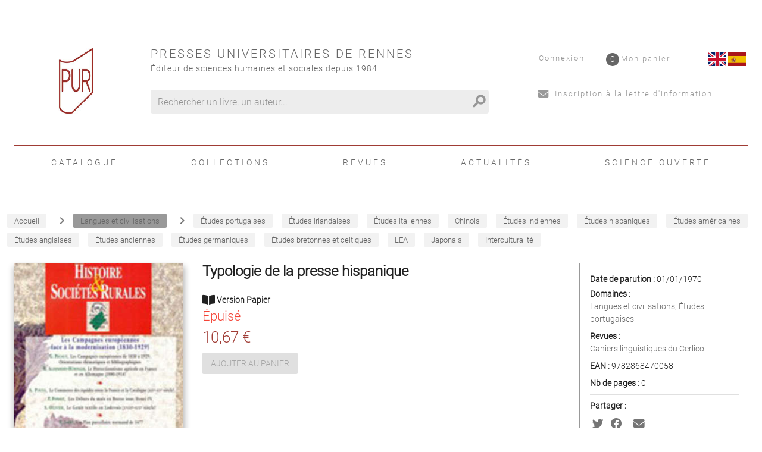

--- FILE ---
content_type: text/html; charset=utf-8
request_url: https://www.pur-editions.fr/product/2019/typologie-de-la-presse-hispanique
body_size: 64581
content:
<!doctype html>
<html data-n-head-ssr lang="fr" data-n-head="%7B%22lang%22:%7B%22ssr%22:%22fr%22%7D%7D">
  <head >
    <title>Typologie de la presse hispanique</title><meta data-n-head="ssr" charset="utf-8"><meta data-n-head="ssr" name="viewport" content="width=device-width, initial-scale=1"><meta data-n-head="ssr" name="format-detection" content="telephone=no"><meta data-n-head="ssr" data-hid="description" name="description" content=""><meta data-n-head="ssr" name="geo.placename" content="France, Rennes"><meta data-n-head="ssr" property="og:site_name" content="Presses universitaires de Rennes"><meta data-n-head="ssr" property="og:type" content="website"><meta data-n-head="ssr" property="og:title" content="Presses universitaires de Rennes"><meta data-n-head="ssr" property="og:description" content=""><meta data-n-head="ssr" data-hid="og:url" property="og:url" content="https://pur-editions.fr/product/2019/typologie-de-la-presse-hispanique"><meta data-n-head="ssr" data-hid="og:title" property="og:title" content="Typologie de la presse hispanique"><meta data-n-head="ssr" data-hid="og:image" property="og:image" content="https://s3.eu-west-3.amazonaws.com/nova-pur-production/product/images_1/2019.jpg"><link data-n-head="ssr" rel="stylesheet" href="/pur/fonts/Fontawesome/css/all.css"><link data-n-head="ssr" rel="shortcut icon" href="/pur/favicon.ico" type="image/x-icon"><link data-n-head="ssr" rel="icon" href="/pur/favicon.ico" type="image/x-icon"><link data-n-head="ssr" rel="icon" href="/pur/favicon.png" type="image/png"><link data-n-head="ssr" rel="icon" sizes="32x32" href="/pur/favicon-32.png" type="image/png"><link data-n-head="ssr" rel="icon" sizes="64x64" href="/pur/favicon-64.png" type="image/png"><link data-n-head="ssr" rel="icon" sizes="96x96" href="/pur/favicon-96.png" type="image/png"><link data-n-head="ssr" data-hid="canonical" rel="canonical" href="https://pur-editions.fr/product/2019/typologie-de-la-presse-hispanique"><style data-n-head="ssr" id="vuetify-theme-stylesheet" type="text/css">a { color: #1976d2; }
.primary {
  background-color: #1976d2 !important;
  border-color: #1976d2 !important;
}
.primary--text {
  color: #1976d2 !important;
  caret-color: #1976d2 !important;
}
.primary.lighten-5 {
  background-color: #c7fdff !important;
  border-color: #c7fdff !important;
}
.primary--text.text--lighten-5 {
  color: #c7fdff !important;
  caret-color: #c7fdff !important;
}
.primary.lighten-4 {
  background-color: #a8e0ff !important;
  border-color: #a8e0ff !important;
}
.primary--text.text--lighten-4 {
  color: #a8e0ff !important;
  caret-color: #a8e0ff !important;
}
.primary.lighten-3 {
  background-color: #8ac5ff !important;
  border-color: #8ac5ff !important;
}
.primary--text.text--lighten-3 {
  color: #8ac5ff !important;
  caret-color: #8ac5ff !important;
}
.primary.lighten-2 {
  background-color: #6aaaff !important;
  border-color: #6aaaff !important;
}
.primary--text.text--lighten-2 {
  color: #6aaaff !important;
  caret-color: #6aaaff !important;
}
.primary.lighten-1 {
  background-color: #488fef !important;
  border-color: #488fef !important;
}
.primary--text.text--lighten-1 {
  color: #488fef !important;
  caret-color: #488fef !important;
}
.primary.darken-1 {
  background-color: #005eb6 !important;
  border-color: #005eb6 !important;
}
.primary--text.text--darken-1 {
  color: #005eb6 !important;
  caret-color: #005eb6 !important;
}
.primary.darken-2 {
  background-color: #00479b !important;
  border-color: #00479b !important;
}
.primary--text.text--darken-2 {
  color: #00479b !important;
  caret-color: #00479b !important;
}
.primary.darken-3 {
  background-color: #003180 !important;
  border-color: #003180 !important;
}
.primary--text.text--darken-3 {
  color: #003180 !important;
  caret-color: #003180 !important;
}
.primary.darken-4 {
  background-color: #001e67 !important;
  border-color: #001e67 !important;
}
.primary--text.text--darken-4 {
  color: #001e67 !important;
  caret-color: #001e67 !important;
}
.secondary {
  background-color: #424242 !important;
  border-color: #424242 !important;
}
.secondary--text {
  color: #424242 !important;
  caret-color: #424242 !important;
}
.secondary.lighten-5 {
  background-color: #c1c1c1 !important;
  border-color: #c1c1c1 !important;
}
.secondary--text.text--lighten-5 {
  color: #c1c1c1 !important;
  caret-color: #c1c1c1 !important;
}
.secondary.lighten-4 {
  background-color: #a6a6a6 !important;
  border-color: #a6a6a6 !important;
}
.secondary--text.text--lighten-4 {
  color: #a6a6a6 !important;
  caret-color: #a6a6a6 !important;
}
.secondary.lighten-3 {
  background-color: #8b8b8b !important;
  border-color: #8b8b8b !important;
}
.secondary--text.text--lighten-3 {
  color: #8b8b8b !important;
  caret-color: #8b8b8b !important;
}
.secondary.lighten-2 {
  background-color: #727272 !important;
  border-color: #727272 !important;
}
.secondary--text.text--lighten-2 {
  color: #727272 !important;
  caret-color: #727272 !important;
}
.secondary.lighten-1 {
  background-color: #595959 !important;
  border-color: #595959 !important;
}
.secondary--text.text--lighten-1 {
  color: #595959 !important;
  caret-color: #595959 !important;
}
.secondary.darken-1 {
  background-color: #2c2c2c !important;
  border-color: #2c2c2c !important;
}
.secondary--text.text--darken-1 {
  color: #2c2c2c !important;
  caret-color: #2c2c2c !important;
}
.secondary.darken-2 {
  background-color: #171717 !important;
  border-color: #171717 !important;
}
.secondary--text.text--darken-2 {
  color: #171717 !important;
  caret-color: #171717 !important;
}
.secondary.darken-3 {
  background-color: #000000 !important;
  border-color: #000000 !important;
}
.secondary--text.text--darken-3 {
  color: #000000 !important;
  caret-color: #000000 !important;
}
.secondary.darken-4 {
  background-color: #000000 !important;
  border-color: #000000 !important;
}
.secondary--text.text--darken-4 {
  color: #000000 !important;
  caret-color: #000000 !important;
}
.accent {
  background-color: #82b1ff !important;
  border-color: #82b1ff !important;
}
.accent--text {
  color: #82b1ff !important;
  caret-color: #82b1ff !important;
}
.accent.lighten-5 {
  background-color: #ffffff !important;
  border-color: #ffffff !important;
}
.accent--text.text--lighten-5 {
  color: #ffffff !important;
  caret-color: #ffffff !important;
}
.accent.lighten-4 {
  background-color: #f8ffff !important;
  border-color: #f8ffff !important;
}
.accent--text.text--lighten-4 {
  color: #f8ffff !important;
  caret-color: #f8ffff !important;
}
.accent.lighten-3 {
  background-color: #daffff !important;
  border-color: #daffff !important;
}
.accent--text.text--lighten-3 {
  color: #daffff !important;
  caret-color: #daffff !important;
}
.accent.lighten-2 {
  background-color: #bce8ff !important;
  border-color: #bce8ff !important;
}
.accent--text.text--lighten-2 {
  color: #bce8ff !important;
  caret-color: #bce8ff !important;
}
.accent.lighten-1 {
  background-color: #9fccff !important;
  border-color: #9fccff !important;
}
.accent--text.text--lighten-1 {
  color: #9fccff !important;
  caret-color: #9fccff !important;
}
.accent.darken-1 {
  background-color: #6596e2 !important;
  border-color: #6596e2 !important;
}
.accent--text.text--darken-1 {
  color: #6596e2 !important;
  caret-color: #6596e2 !important;
}
.accent.darken-2 {
  background-color: #467dc6 !important;
  border-color: #467dc6 !important;
}
.accent--text.text--darken-2 {
  color: #467dc6 !important;
  caret-color: #467dc6 !important;
}
.accent.darken-3 {
  background-color: #2364aa !important;
  border-color: #2364aa !important;
}
.accent--text.text--darken-3 {
  color: #2364aa !important;
  caret-color: #2364aa !important;
}
.accent.darken-4 {
  background-color: #004c90 !important;
  border-color: #004c90 !important;
}
.accent--text.text--darken-4 {
  color: #004c90 !important;
  caret-color: #004c90 !important;
}
.error {
  background-color: #ff5252 !important;
  border-color: #ff5252 !important;
}
.error--text {
  color: #ff5252 !important;
  caret-color: #ff5252 !important;
}
.error.lighten-5 {
  background-color: #ffe4d5 !important;
  border-color: #ffe4d5 !important;
}
.error--text.text--lighten-5 {
  color: #ffe4d5 !important;
  caret-color: #ffe4d5 !important;
}
.error.lighten-4 {
  background-color: #ffc6b9 !important;
  border-color: #ffc6b9 !important;
}
.error--text.text--lighten-4 {
  color: #ffc6b9 !important;
  caret-color: #ffc6b9 !important;
}
.error.lighten-3 {
  background-color: #ffa99e !important;
  border-color: #ffa99e !important;
}
.error--text.text--lighten-3 {
  color: #ffa99e !important;
  caret-color: #ffa99e !important;
}
.error.lighten-2 {
  background-color: #ff8c84 !important;
  border-color: #ff8c84 !important;
}
.error--text.text--lighten-2 {
  color: #ff8c84 !important;
  caret-color: #ff8c84 !important;
}
.error.lighten-1 {
  background-color: #ff6f6a !important;
  border-color: #ff6f6a !important;
}
.error--text.text--lighten-1 {
  color: #ff6f6a !important;
  caret-color: #ff6f6a !important;
}
.error.darken-1 {
  background-color: #df323b !important;
  border-color: #df323b !important;
}
.error--text.text--darken-1 {
  color: #df323b !important;
  caret-color: #df323b !important;
}
.error.darken-2 {
  background-color: #bf0025 !important;
  border-color: #bf0025 !important;
}
.error--text.text--darken-2 {
  color: #bf0025 !important;
  caret-color: #bf0025 !important;
}
.error.darken-3 {
  background-color: #9f0010 !important;
  border-color: #9f0010 !important;
}
.error--text.text--darken-3 {
  color: #9f0010 !important;
  caret-color: #9f0010 !important;
}
.error.darken-4 {
  background-color: #800000 !important;
  border-color: #800000 !important;
}
.error--text.text--darken-4 {
  color: #800000 !important;
  caret-color: #800000 !important;
}
.info {
  background-color: #2196f3 !important;
  border-color: #2196f3 !important;
}
.info--text {
  color: #2196f3 !important;
  caret-color: #2196f3 !important;
}
.info.lighten-5 {
  background-color: #d4ffff !important;
  border-color: #d4ffff !important;
}
.info--text.text--lighten-5 {
  color: #d4ffff !important;
  caret-color: #d4ffff !important;
}
.info.lighten-4 {
  background-color: #b5ffff !important;
  border-color: #b5ffff !important;
}
.info--text.text--lighten-4 {
  color: #b5ffff !important;
  caret-color: #b5ffff !important;
}
.info.lighten-3 {
  background-color: #95e8ff !important;
  border-color: #95e8ff !important;
}
.info--text.text--lighten-3 {
  color: #95e8ff !important;
  caret-color: #95e8ff !important;
}
.info.lighten-2 {
  background-color: #75ccff !important;
  border-color: #75ccff !important;
}
.info--text.text--lighten-2 {
  color: #75ccff !important;
  caret-color: #75ccff !important;
}
.info.lighten-1 {
  background-color: #51b0ff !important;
  border-color: #51b0ff !important;
}
.info--text.text--lighten-1 {
  color: #51b0ff !important;
  caret-color: #51b0ff !important;
}
.info.darken-1 {
  background-color: #007cd6 !important;
  border-color: #007cd6 !important;
}
.info--text.text--darken-1 {
  color: #007cd6 !important;
  caret-color: #007cd6 !important;
}
.info.darken-2 {
  background-color: #0064ba !important;
  border-color: #0064ba !important;
}
.info--text.text--darken-2 {
  color: #0064ba !important;
  caret-color: #0064ba !important;
}
.info.darken-3 {
  background-color: #004d9f !important;
  border-color: #004d9f !important;
}
.info--text.text--darken-3 {
  color: #004d9f !important;
  caret-color: #004d9f !important;
}
.info.darken-4 {
  background-color: #003784 !important;
  border-color: #003784 !important;
}
.info--text.text--darken-4 {
  color: #003784 !important;
  caret-color: #003784 !important;
}
.success {
  background-color: #4caf50 !important;
  border-color: #4caf50 !important;
}
.success--text {
  color: #4caf50 !important;
  caret-color: #4caf50 !important;
}
.success.lighten-5 {
  background-color: #dcffd6 !important;
  border-color: #dcffd6 !important;
}
.success--text.text--lighten-5 {
  color: #dcffd6 !important;
  caret-color: #dcffd6 !important;
}
.success.lighten-4 {
  background-color: #beffba !important;
  border-color: #beffba !important;
}
.success--text.text--lighten-4 {
  color: #beffba !important;
  caret-color: #beffba !important;
}
.success.lighten-3 {
  background-color: #a2ff9e !important;
  border-color: #a2ff9e !important;
}
.success--text.text--lighten-3 {
  color: #a2ff9e !important;
  caret-color: #a2ff9e !important;
}
.success.lighten-2 {
  background-color: #85e783 !important;
  border-color: #85e783 !important;
}
.success--text.text--lighten-2 {
  color: #85e783 !important;
  caret-color: #85e783 !important;
}
.success.lighten-1 {
  background-color: #69cb69 !important;
  border-color: #69cb69 !important;
}
.success--text.text--lighten-1 {
  color: #69cb69 !important;
  caret-color: #69cb69 !important;
}
.success.darken-1 {
  background-color: #2d9437 !important;
  border-color: #2d9437 !important;
}
.success--text.text--darken-1 {
  color: #2d9437 !important;
  caret-color: #2d9437 !important;
}
.success.darken-2 {
  background-color: #00791e !important;
  border-color: #00791e !important;
}
.success--text.text--darken-2 {
  color: #00791e !important;
  caret-color: #00791e !important;
}
.success.darken-3 {
  background-color: #006000 !important;
  border-color: #006000 !important;
}
.success--text.text--darken-3 {
  color: #006000 !important;
  caret-color: #006000 !important;
}
.success.darken-4 {
  background-color: #004700 !important;
  border-color: #004700 !important;
}
.success--text.text--darken-4 {
  color: #004700 !important;
  caret-color: #004700 !important;
}
.warning {
  background-color: #fb8c00 !important;
  border-color: #fb8c00 !important;
}
.warning--text {
  color: #fb8c00 !important;
  caret-color: #fb8c00 !important;
}
.warning.lighten-5 {
  background-color: #ffff9e !important;
  border-color: #ffff9e !important;
}
.warning--text.text--lighten-5 {
  color: #ffff9e !important;
  caret-color: #ffff9e !important;
}
.warning.lighten-4 {
  background-color: #fffb82 !important;
  border-color: #fffb82 !important;
}
.warning--text.text--lighten-4 {
  color: #fffb82 !important;
  caret-color: #fffb82 !important;
}
.warning.lighten-3 {
  background-color: #ffdf67 !important;
  border-color: #ffdf67 !important;
}
.warning--text.text--lighten-3 {
  color: #ffdf67 !important;
  caret-color: #ffdf67 !important;
}
.warning.lighten-2 {
  background-color: #ffc24b !important;
  border-color: #ffc24b !important;
}
.warning--text.text--lighten-2 {
  color: #ffc24b !important;
  caret-color: #ffc24b !important;
}
.warning.lighten-1 {
  background-color: #ffa72d !important;
  border-color: #ffa72d !important;
}
.warning--text.text--lighten-1 {
  color: #ffa72d !important;
  caret-color: #ffa72d !important;
}
.warning.darken-1 {
  background-color: #db7200 !important;
  border-color: #db7200 !important;
}
.warning--text.text--darken-1 {
  color: #db7200 !important;
  caret-color: #db7200 !important;
}
.warning.darken-2 {
  background-color: #bb5900 !important;
  border-color: #bb5900 !important;
}
.warning--text.text--darken-2 {
  color: #bb5900 !important;
  caret-color: #bb5900 !important;
}
.warning.darken-3 {
  background-color: #9d4000 !important;
  border-color: #9d4000 !important;
}
.warning--text.text--darken-3 {
  color: #9d4000 !important;
  caret-color: #9d4000 !important;
}
.warning.darken-4 {
  background-color: #802700 !important;
  border-color: #802700 !important;
}
.warning--text.text--darken-4 {
  color: #802700 !important;
  caret-color: #802700 !important;
}</style><script data-n-head="ssr" data-hid="gtm-script">if(!window._gtm_init){window._gtm_init=1;(function(w,n,d,m,e,p){w[d]=(w[d]==1||n[d]=='yes'||n[d]==1||n[m]==1||(w[e]&&w[e][p]&&w[e][p]()))?1:0})(window,navigator,'doNotTrack','msDoNotTrack','external','msTrackingProtectionEnabled');(function(w,d,s,l,x,y){w[x]={};w._gtm_inject=function(i){if(w.doNotTrack||w[x][i])return;w[x][i]=1;w[l]=w[l]||[];w[l].push({'gtm.start':new Date().getTime(),event:'gtm.js'});var f=d.getElementsByTagName(s)[0],j=d.createElement(s);j.async=true;j.src='https://www.googletagmanager.com/gtm.js?id='+i;f.parentNode.insertBefore(j,f);}})(window,document,'script','dataLayer','_gtm_ids','_gtm_inject')}</script><link rel="preload" href="/_nuxt/a4ee8f2.js" as="script"><link rel="preload" href="/_nuxt/99607c7.js" as="script"><link rel="preload" href="/_nuxt/59a27bc.js" as="script"><link rel="preload" href="/_nuxt/2978d0c.js" as="script"><link rel="preload" href="/_nuxt/03f2000.js" as="script"><style data-vue-ssr-id="2584b1b1:0 28dea842:0 3bdafade:0 1ba99b97:0 62dedad6:0 dcebdbc4:0 3b0188ae:0 285d5897:0">fieldset[disabled] .multiselect{pointer-events:none}.multiselect__spinner{position:absolute;right:1px;top:1px;width:48px;height:35px;background:#fff;display:block}.multiselect__spinner:after,.multiselect__spinner:before{position:absolute;content:"";top:50%;left:50%;margin:-8px 0 0 -8px;width:16px;height:16px;border-radius:100%;border:2px solid transparent;border-top-color:#41b883;box-shadow:0 0 0 1px transparent}.multiselect__spinner:before{-webkit-animation:spinning 2.4s cubic-bezier(.41,.26,.2,.62);animation:spinning 2.4s cubic-bezier(.41,.26,.2,.62);-webkit-animation-iteration-count:infinite;animation-iteration-count:infinite}.multiselect__spinner:after{-webkit-animation:spinning 2.4s cubic-bezier(.51,.09,.21,.8);animation:spinning 2.4s cubic-bezier(.51,.09,.21,.8);-webkit-animation-iteration-count:infinite;animation-iteration-count:infinite}.multiselect__loading-enter-active,.multiselect__loading-leave-active{transition:opacity .4s ease-in-out;opacity:1}.multiselect__loading-enter,.multiselect__loading-leave-active{opacity:0}.multiselect,.multiselect__input,.multiselect__single{font-family:inherit;font-size:16px;touch-action:manipulation}.multiselect{box-sizing:content-box;display:block;position:relative;width:100%;min-height:40px;text-align:left;color:#35495e}.multiselect *{box-sizing:border-box}.multiselect:focus{outline:none}.multiselect--disabled{background:#ededed;pointer-events:none;opacity:.6}.multiselect--active{z-index:50}.multiselect--active:not(.multiselect--above) .multiselect__current,.multiselect--active:not(.multiselect--above) .multiselect__input,.multiselect--active:not(.multiselect--above) .multiselect__tags{border-bottom-left-radius:0;border-bottom-right-radius:0}.multiselect--active .multiselect__select{transform:rotate(180deg)}.multiselect--above.multiselect--active .multiselect__current,.multiselect--above.multiselect--active .multiselect__input,.multiselect--above.multiselect--active .multiselect__tags{border-top-left-radius:0;border-top-right-radius:0}.multiselect__input,.multiselect__single{position:relative;display:inline-block;min-height:20px;line-height:20px;border:none;border-radius:5px;background:#fff;padding:0 0 0 5px;width:100%;transition:border .1s ease;box-sizing:border-box;margin-bottom:8px;vertical-align:top}.multiselect__input:-ms-input-placeholder{color:#35495e}.multiselect__input::-moz-placeholder{color:#35495e}.multiselect__input::placeholder{color:#35495e}.multiselect__tag~.multiselect__input,.multiselect__tag~.multiselect__single{width:auto}.multiselect__input:hover,.multiselect__single:hover{border-color:#cfcfcf}.multiselect__input:focus,.multiselect__single:focus{border-color:#a8a8a8;outline:none}.multiselect__single{padding-left:5px;margin-bottom:8px}.multiselect__tags-wrap{display:inline}.multiselect__tags{min-height:40px;display:block;padding:8px 40px 0 8px;border-radius:5px;border:1px solid #e8e8e8;background:#fff;font-size:14px}.multiselect__tag{position:relative;display:inline-block;padding:4px 26px 4px 10px;border-radius:5px;margin-right:10px;color:#fff;line-height:1;background:#41b883;margin-bottom:5px;white-space:nowrap;overflow:hidden;max-width:100%;text-overflow:ellipsis}.multiselect__tag-icon{cursor:pointer;margin-left:7px;position:absolute;right:0;top:0;bottom:0;font-weight:700;font-style:normal;width:22px;text-align:center;line-height:22px;transition:all .2s ease;border-radius:5px}.multiselect__tag-icon:after{content:"\D7";color:#266d4d;font-size:14px}.multiselect__tag-icon:focus,.multiselect__tag-icon:hover{background:#369a6e}.multiselect__tag-icon:focus:after,.multiselect__tag-icon:hover:after{color:#fff}.multiselect__current{min-height:40px;overflow:hidden;padding:8px 30px 0 12px;white-space:nowrap;border-radius:5px;border:1px solid #e8e8e8}.multiselect__current,.multiselect__select{line-height:16px;box-sizing:border-box;display:block;margin:0;text-decoration:none;cursor:pointer}.multiselect__select{position:absolute;width:40px;height:38px;right:1px;top:1px;padding:4px 8px;text-align:center;transition:transform .2s ease}.multiselect__select:before{position:relative;right:0;top:65%;color:#999;margin-top:4px;border-color:#999 transparent transparent;border-style:solid;border-width:5px 5px 0;content:""}.multiselect__placeholder{color:#adadad;display:inline-block;margin-bottom:10px;padding-top:2px}.multiselect--active .multiselect__placeholder{display:none}.multiselect__content-wrapper{position:absolute;display:block;background:#fff;width:100%;max-height:240px;overflow:auto;border:1px solid #e8e8e8;border-top:none;border-bottom-left-radius:5px;border-bottom-right-radius:5px;z-index:50;-webkit-overflow-scrolling:touch}.multiselect__content{list-style:none;display:inline-block;padding:0;margin:0;min-width:100%;vertical-align:top}.multiselect--above .multiselect__content-wrapper{bottom:100%;border-bottom-left-radius:0;border-bottom-right-radius:0;border-top-left-radius:5px;border-top-right-radius:5px;border-bottom:none;border-top:1px solid #e8e8e8}.multiselect__content::webkit-scrollbar{display:none}.multiselect__element{display:block}.multiselect__option{display:block;padding:12px;min-height:40px;line-height:16px;text-decoration:none;text-transform:none;vertical-align:middle;position:relative;cursor:pointer;white-space:nowrap}.multiselect__option:after{top:0;right:0;position:absolute;line-height:40px;padding-right:12px;padding-left:20px;font-size:13px}.multiselect__option--highlight{background:#41b883;outline:none;color:#fff}.multiselect__option--highlight:after{content:attr(data-select);background:#41b883;color:#fff}.multiselect__option--selected{background:#f3f3f3;color:#35495e;font-weight:700}.multiselect__option--selected:after{content:attr(data-selected);color:silver}.multiselect__option--selected.multiselect__option--highlight{background:#ff6a6a;color:#fff}.multiselect__option--selected.multiselect__option--highlight:after{background:#ff6a6a;content:attr(data-deselect);color:#fff}.multiselect--disabled .multiselect__current,.multiselect--disabled .multiselect__select{background:#ededed;color:#a6a6a6}.multiselect__option--disabled{background:#ededed!important;color:#a6a6a6!important;cursor:text;pointer-events:none}.multiselect__option--group{background:#ededed;color:#35495e}.multiselect__option--group.multiselect__option--highlight{background:#35495e;color:#fff}.multiselect__option--group.multiselect__option--highlight:after{background:#35495e}.multiselect__option--disabled.multiselect__option--highlight{background:#dedede}.multiselect__option--group-selected.multiselect__option--highlight{background:#ff6a6a;color:#fff}.multiselect__option--group-selected.multiselect__option--highlight:after{background:#ff6a6a;content:attr(data-deselect);color:#fff}.multiselect-enter-active,.multiselect-leave-active{transition:all .15s ease}.multiselect-enter,.multiselect-leave-active{opacity:0}.multiselect__strong{margin-bottom:8px;line-height:20px;display:inline-block;vertical-align:top}[dir=rtl] .multiselect{text-align:right}[dir=rtl] .multiselect__select{right:auto;left:1px}[dir=rtl] .multiselect__tags{padding:8px 8px 0 40px}[dir=rtl] .multiselect__content{text-align:right}[dir=rtl] .multiselect__option:after{right:auto;left:0}[dir=rtl] .multiselect__clear{right:auto;left:12px}[dir=rtl] .multiselect__spinner{right:auto;left:1px}@-webkit-keyframes spinning{0%{transform:rotate(0)}to{transform:rotate(2turn)}}@keyframes spinning{0%{transform:rotate(0)}to{transform:rotate(2turn)}}
.swiper-container{margin-left:auto;margin-right:auto;position:relative;overflow:hidden;list-style:none;padding:0;z-index:1}.swiper-container-no-flexbox .swiper-slide{float:left}.swiper-container-vertical>.swiper-wrapper{-webkit-box-orient:vertical;-webkit-box-direction:normal;-webkit-flex-direction:column;-ms-flex-direction:column;flex-direction:column}.swiper-wrapper{position:relative;width:100%;height:100%;z-index:1;display:-webkit-box;display:-webkit-flex;display:-ms-flexbox;display:flex;-webkit-transition-property:-webkit-transform;transition-property:-webkit-transform;-o-transition-property:transform;transition-property:transform;transition-property:transform,-webkit-transform;-webkit-box-sizing:content-box;box-sizing:content-box}.swiper-container-android .swiper-slide,.swiper-wrapper{-webkit-transform:translateZ(0);transform:translateZ(0)}.swiper-container-multirow>.swiper-wrapper{-webkit-flex-wrap:wrap;-ms-flex-wrap:wrap;flex-wrap:wrap}.swiper-container-free-mode>.swiper-wrapper{-webkit-transition-timing-function:ease-out;-o-transition-timing-function:ease-out;transition-timing-function:ease-out;margin:0 auto}.swiper-slide{-webkit-flex-shrink:0;-ms-flex-negative:0;flex-shrink:0;width:100%;height:100%;position:relative;-webkit-transition-property:-webkit-transform;transition-property:-webkit-transform;-o-transition-property:transform;transition-property:transform;transition-property:transform,-webkit-transform}.swiper-slide-invisible-blank{visibility:hidden}.swiper-container-autoheight,.swiper-container-autoheight .swiper-slide{height:auto}.swiper-container-autoheight .swiper-wrapper{-webkit-box-align:start;-webkit-align-items:flex-start;-ms-flex-align:start;align-items:flex-start;-webkit-transition-property:height,-webkit-transform;transition-property:height,-webkit-transform;-o-transition-property:transform,height;transition-property:transform,height;transition-property:transform,height,-webkit-transform}.swiper-container-3d{-webkit-perspective:1200px;perspective:1200px}.swiper-container-3d .swiper-cube-shadow,.swiper-container-3d .swiper-slide,.swiper-container-3d .swiper-slide-shadow-bottom,.swiper-container-3d .swiper-slide-shadow-left,.swiper-container-3d .swiper-slide-shadow-right,.swiper-container-3d .swiper-slide-shadow-top,.swiper-container-3d .swiper-wrapper{-webkit-transform-style:preserve-3d;transform-style:preserve-3d}.swiper-container-3d .swiper-slide-shadow-bottom,.swiper-container-3d .swiper-slide-shadow-left,.swiper-container-3d .swiper-slide-shadow-right,.swiper-container-3d .swiper-slide-shadow-top{position:absolute;left:0;top:0;width:100%;height:100%;pointer-events:none;z-index:10}.swiper-container-3d .swiper-slide-shadow-left{background-image:-webkit-linear-gradient(right,rgba(0,0,0,.5),transparent);background-image:-o-linear-gradient(right,rgba(0,0,0,.5),transparent);background-image:-webkit-gradient(linear,right top,left top,from(rgba(0,0,0,.5)),to(transparent));background-image:linear-gradient(270deg,rgba(0,0,0,.5),transparent)}.swiper-container-3d .swiper-slide-shadow-right{background-image:-webkit-linear-gradient(left,rgba(0,0,0,.5),transparent);background-image:-o-linear-gradient(left,rgba(0,0,0,.5),transparent);background-image:-webkit-gradient(linear,left top,right top,from(rgba(0,0,0,.5)),to(transparent));background-image:linear-gradient(90deg,rgba(0,0,0,.5),transparent)}.swiper-container-3d .swiper-slide-shadow-top{background-image:-webkit-linear-gradient(bottom,rgba(0,0,0,.5),transparent);background-image:-o-linear-gradient(bottom,rgba(0,0,0,.5),transparent);background-image:-webkit-gradient(linear,left bottom,left top,from(rgba(0,0,0,.5)),to(transparent));background-image:linear-gradient(0deg,rgba(0,0,0,.5),transparent)}.swiper-container-3d .swiper-slide-shadow-bottom{background-image:-webkit-linear-gradient(top,rgba(0,0,0,.5),transparent);background-image:-o-linear-gradient(top,rgba(0,0,0,.5),transparent);background-image:-webkit-gradient(linear,left top,left bottom,from(rgba(0,0,0,.5)),to(transparent));background-image:linear-gradient(180deg,rgba(0,0,0,.5),transparent)}.swiper-container-wp8-horizontal,.swiper-container-wp8-horizontal>.swiper-wrapper{-ms-touch-action:pan-y;touch-action:pan-y}.swiper-container-wp8-vertical,.swiper-container-wp8-vertical>.swiper-wrapper{-ms-touch-action:pan-x;touch-action:pan-x}.swiper-button-next,.swiper-button-prev{position:absolute;top:50%;width:27px;height:44px;margin-top:-22px;z-index:10;cursor:pointer;background-size:27px 44px;background-position:50%;background-repeat:no-repeat}.swiper-button-next.swiper-button-disabled,.swiper-button-prev.swiper-button-disabled{opacity:.35;cursor:auto;pointer-events:none}.swiper-button-prev,.swiper-container-rtl .swiper-button-next{background-image:url("data:image/svg+xml;charset=utf-8,%3Csvg xmlns='http://www.w3.org/2000/svg' viewBox='0 0 27 44'%3E%3Cpath d='M0 22L22 0l2.1 2.1L4.2 22l19.9 19.9L22 44 0 22z' fill='%23007aff'/%3E%3C/svg%3E");left:10px;right:auto}.swiper-button-next,.swiper-container-rtl .swiper-button-prev{background-image:url("data:image/svg+xml;charset=utf-8,%3Csvg xmlns='http://www.w3.org/2000/svg' viewBox='0 0 27 44'%3E%3Cpath d='M27 22L5 44l-2.1-2.1L22.8 22 2.9 2.1 5 0l22 22z' fill='%23007aff'/%3E%3C/svg%3E");right:10px;left:auto}.swiper-button-prev.swiper-button-white,.swiper-container-rtl .swiper-button-next.swiper-button-white{background-image:url("data:image/svg+xml;charset=utf-8,%3Csvg xmlns='http://www.w3.org/2000/svg' viewBox='0 0 27 44'%3E%3Cpath d='M0 22L22 0l2.1 2.1L4.2 22l19.9 19.9L22 44 0 22z' fill='%23fff'/%3E%3C/svg%3E")}.swiper-button-next.swiper-button-white,.swiper-container-rtl .swiper-button-prev.swiper-button-white{background-image:url("data:image/svg+xml;charset=utf-8,%3Csvg xmlns='http://www.w3.org/2000/svg' viewBox='0 0 27 44'%3E%3Cpath d='M27 22L5 44l-2.1-2.1L22.8 22 2.9 2.1 5 0l22 22z' fill='%23fff'/%3E%3C/svg%3E")}.swiper-button-prev.swiper-button-black,.swiper-container-rtl .swiper-button-next.swiper-button-black{background-image:url("data:image/svg+xml;charset=utf-8,%3Csvg xmlns='http://www.w3.org/2000/svg' viewBox='0 0 27 44'%3E%3Cpath d='M0 22L22 0l2.1 2.1L4.2 22l19.9 19.9L22 44 0 22z'/%3E%3C/svg%3E")}.swiper-button-next.swiper-button-black,.swiper-container-rtl .swiper-button-prev.swiper-button-black{background-image:url("data:image/svg+xml;charset=utf-8,%3Csvg xmlns='http://www.w3.org/2000/svg' viewBox='0 0 27 44'%3E%3Cpath d='M27 22L5 44l-2.1-2.1L22.8 22 2.9 2.1 5 0l22 22z'/%3E%3C/svg%3E")}.swiper-button-lock{display:none}.swiper-pagination{position:absolute;text-align:center;-webkit-transition:opacity .3s;-o-transition:.3s opacity;transition:opacity .3s;-webkit-transform:translateZ(0);transform:translateZ(0);z-index:10}.swiper-pagination.swiper-pagination-hidden{opacity:0}.swiper-container-horizontal>.swiper-pagination-bullets,.swiper-pagination-custom,.swiper-pagination-fraction{bottom:10px;left:0;width:100%}.swiper-pagination-bullets-dynamic{overflow:hidden;font-size:0}.swiper-pagination-bullets-dynamic .swiper-pagination-bullet{-webkit-transform:scale(.33);-ms-transform:scale(.33);transform:scale(.33);position:relative}.swiper-pagination-bullets-dynamic .swiper-pagination-bullet-active,.swiper-pagination-bullets-dynamic .swiper-pagination-bullet-active-main{-webkit-transform:scale(1);-ms-transform:scale(1);transform:scale(1)}.swiper-pagination-bullets-dynamic .swiper-pagination-bullet-active-prev{-webkit-transform:scale(.66);-ms-transform:scale(.66);transform:scale(.66)}.swiper-pagination-bullets-dynamic .swiper-pagination-bullet-active-prev-prev{-webkit-transform:scale(.33);-ms-transform:scale(.33);transform:scale(.33)}.swiper-pagination-bullets-dynamic .swiper-pagination-bullet-active-next{-webkit-transform:scale(.66);-ms-transform:scale(.66);transform:scale(.66)}.swiper-pagination-bullets-dynamic .swiper-pagination-bullet-active-next-next{-webkit-transform:scale(.33);-ms-transform:scale(.33);transform:scale(.33)}.swiper-pagination-bullet{width:8px;height:8px;display:inline-block;border-radius:100%;background:#000;opacity:.2}button.swiper-pagination-bullet{border:none;margin:0;padding:0;-webkit-box-shadow:none;box-shadow:none;-webkit-appearance:none;-moz-appearance:none;appearance:none}.swiper-pagination-clickable .swiper-pagination-bullet{cursor:pointer}.swiper-pagination-bullet-active{opacity:1;background:#007aff}.swiper-container-vertical>.swiper-pagination-bullets{right:10px;top:50%;-webkit-transform:translate3d(0,-50%,0);transform:translate3d(0,-50%,0)}.swiper-container-vertical>.swiper-pagination-bullets .swiper-pagination-bullet{margin:6px 0;display:block}.swiper-container-vertical>.swiper-pagination-bullets.swiper-pagination-bullets-dynamic{top:50%;-webkit-transform:translateY(-50%);-ms-transform:translateY(-50%);transform:translateY(-50%);width:8px}.swiper-container-vertical>.swiper-pagination-bullets.swiper-pagination-bullets-dynamic .swiper-pagination-bullet{display:inline-block;-webkit-transition:top .2s,-webkit-transform .2s;-o-transition:.2s top,.2s -webkit-transform;transition:top .2s,-webkit-transform .2s;-o-transition:.2s transform,.2s top;-webkit-transition:transform .2s,top .2s;transition:transform .2s,top .2s;-webkit-transition:transform .2s,top .2s,-webkit-transform .2s;-o-transition:.2s transform,.2s top,.2s -webkit-transform;transition:transform .2s,top .2s,-webkit-transform .2s}.swiper-container-horizontal>.swiper-pagination-bullets .swiper-pagination-bullet{margin:0 4px}.swiper-container-horizontal>.swiper-pagination-bullets.swiper-pagination-bullets-dynamic{left:50%;-webkit-transform:translateX(-50%);-ms-transform:translateX(-50%);transform:translateX(-50%);white-space:nowrap}.swiper-container-horizontal>.swiper-pagination-bullets.swiper-pagination-bullets-dynamic .swiper-pagination-bullet{-webkit-transition:left .2s,-webkit-transform .2s;-o-transition:.2s left,.2s -webkit-transform;transition:left .2s,-webkit-transform .2s;-o-transition:.2s transform,.2s left;-webkit-transition:transform .2s,left .2s;transition:transform .2s,left .2s;-webkit-transition:transform .2s,left .2s,-webkit-transform .2s;-o-transition:.2s transform,.2s left,.2s -webkit-transform;transition:transform .2s,left .2s,-webkit-transform .2s}.swiper-container-horizontal.swiper-container-rtl>.swiper-pagination-bullets-dynamic .swiper-pagination-bullet{-webkit-transition:right .2s,-webkit-transform .2s;-o-transition:.2s right,.2s -webkit-transform;transition:right .2s,-webkit-transform .2s;-o-transition:.2s transform,.2s right;-webkit-transition:transform .2s,right .2s;transition:transform .2s,right .2s;-webkit-transition:transform .2s,right .2s,-webkit-transform .2s;-o-transition:.2s transform,.2s right,.2s -webkit-transform;transition:transform .2s,right .2s,-webkit-transform .2s}.swiper-pagination-progressbar{background:rgba(0,0,0,.25);position:absolute}.swiper-pagination-progressbar .swiper-pagination-progressbar-fill{background:#007aff;position:absolute;left:0;top:0;width:100%;height:100%;-webkit-transform:scale(0);-ms-transform:scale(0);transform:scale(0);-webkit-transform-origin:left top;-ms-transform-origin:left top;transform-origin:left top}.swiper-container-rtl .swiper-pagination-progressbar .swiper-pagination-progressbar-fill{-webkit-transform-origin:right top;-ms-transform-origin:right top;transform-origin:right top}.swiper-container-horizontal>.swiper-pagination-progressbar,.swiper-container-vertical>.swiper-pagination-progressbar.swiper-pagination-progressbar-opposite{width:100%;height:4px;left:0;top:0}.swiper-container-horizontal>.swiper-pagination-progressbar.swiper-pagination-progressbar-opposite,.swiper-container-vertical>.swiper-pagination-progressbar{width:4px;height:100%;left:0;top:0}.swiper-pagination-white .swiper-pagination-bullet-active{background:#fff}.swiper-pagination-progressbar.swiper-pagination-white{background:hsla(0,0%,100%,.25)}.swiper-pagination-progressbar.swiper-pagination-white .swiper-pagination-progressbar-fill{background:#fff}.swiper-pagination-black .swiper-pagination-bullet-active{background:#000}.swiper-pagination-progressbar.swiper-pagination-black{background:rgba(0,0,0,.25)}.swiper-pagination-progressbar.swiper-pagination-black .swiper-pagination-progressbar-fill{background:#000}.swiper-pagination-lock{display:none}.swiper-scrollbar{border-radius:10px;position:relative;-ms-touch-action:none;background:rgba(0,0,0,.1)}.swiper-container-horizontal>.swiper-scrollbar{position:absolute;left:1%;bottom:3px;z-index:50;height:5px;width:98%}.swiper-container-vertical>.swiper-scrollbar{position:absolute;right:3px;top:1%;z-index:50;width:5px;height:98%}.swiper-scrollbar-drag{height:100%;width:100%;position:relative;background:rgba(0,0,0,.5);border-radius:10px;left:0;top:0}.swiper-scrollbar-cursor-drag{cursor:move}.swiper-scrollbar-lock{display:none}.swiper-zoom-container{width:100%;height:100%;display:-webkit-box;display:-webkit-flex;display:-ms-flexbox;display:flex;-webkit-box-pack:center;-webkit-justify-content:center;-ms-flex-pack:center;justify-content:center;-webkit-box-align:center;-webkit-align-items:center;-ms-flex-align:center;align-items:center;text-align:center}.swiper-zoom-container>canvas,.swiper-zoom-container>img,.swiper-zoom-container>svg{max-width:100%;max-height:100%;-o-object-fit:contain;object-fit:contain}.swiper-slide-zoomed{cursor:move}.swiper-lazy-preloader{width:42px;height:42px;position:absolute;left:50%;top:50%;margin-left:-21px;margin-top:-21px;z-index:10;-webkit-transform-origin:50%;-ms-transform-origin:50%;transform-origin:50%;-webkit-animation:swiper-preloader-spin 1s steps(12) infinite;animation:swiper-preloader-spin 1s steps(12) infinite}.swiper-lazy-preloader:after{display:block;content:"";width:100%;height:100%;background-image:url("data:image/svg+xml;charset=utf-8,%3Csvg viewBox='0 0 120 120' xmlns='http://www.w3.org/2000/svg' xmlns:xlink='http://www.w3.org/1999/xlink'%3E%3Cdefs%3E%3Cpath id='a' stroke='%236c6c6c' stroke-width='11' stroke-linecap='round' d='M60 7v20'/%3E%3C/defs%3E%3Cuse xlink:href='%23a' opacity='.27'/%3E%3Cuse xlink:href='%23a' opacity='.27' transform='rotate(30 60 60)'/%3E%3Cuse xlink:href='%23a' opacity='.27' transform='rotate(60 60 60)'/%3E%3Cuse xlink:href='%23a' opacity='.27' transform='rotate(90 60 60)'/%3E%3Cuse xlink:href='%23a' opacity='.27' transform='rotate(120 60 60)'/%3E%3Cuse xlink:href='%23a' opacity='.27' transform='rotate(150 60 60)'/%3E%3Cuse xlink:href='%23a' opacity='.37' transform='rotate(180 60 60)'/%3E%3Cuse xlink:href='%23a' opacity='.46' transform='rotate(210 60 60)'/%3E%3Cuse xlink:href='%23a' opacity='.56' transform='rotate(240 60 60)'/%3E%3Cuse xlink:href='%23a' opacity='.66' transform='rotate(270 60 60)'/%3E%3Cuse xlink:href='%23a' opacity='.75' transform='rotate(300 60 60)'/%3E%3Cuse xlink:href='%23a' opacity='.85' transform='rotate(330 60 60)'/%3E%3C/svg%3E");background-position:50%;background-size:100%;background-repeat:no-repeat}.swiper-lazy-preloader-white:after{background-image:url("data:image/svg+xml;charset=utf-8,%3Csvg viewBox='0 0 120 120' xmlns='http://www.w3.org/2000/svg' xmlns:xlink='http://www.w3.org/1999/xlink'%3E%3Cdefs%3E%3Cpath id='a' stroke='%23fff' stroke-width='11' stroke-linecap='round' d='M60 7v20'/%3E%3C/defs%3E%3Cuse xlink:href='%23a' opacity='.27'/%3E%3Cuse xlink:href='%23a' opacity='.27' transform='rotate(30 60 60)'/%3E%3Cuse xlink:href='%23a' opacity='.27' transform='rotate(60 60 60)'/%3E%3Cuse xlink:href='%23a' opacity='.27' transform='rotate(90 60 60)'/%3E%3Cuse xlink:href='%23a' opacity='.27' transform='rotate(120 60 60)'/%3E%3Cuse xlink:href='%23a' opacity='.27' transform='rotate(150 60 60)'/%3E%3Cuse xlink:href='%23a' opacity='.37' transform='rotate(180 60 60)'/%3E%3Cuse xlink:href='%23a' opacity='.46' transform='rotate(210 60 60)'/%3E%3Cuse xlink:href='%23a' opacity='.56' transform='rotate(240 60 60)'/%3E%3Cuse xlink:href='%23a' opacity='.66' transform='rotate(270 60 60)'/%3E%3Cuse xlink:href='%23a' opacity='.75' transform='rotate(300 60 60)'/%3E%3Cuse xlink:href='%23a' opacity='.85' transform='rotate(330 60 60)'/%3E%3C/svg%3E")}@-webkit-keyframes swiper-preloader-spin{to{-webkit-transform:rotate(1turn);transform:rotate(1turn)}}@keyframes swiper-preloader-spin{to{-webkit-transform:rotate(1turn);transform:rotate(1turn)}}.swiper-container .swiper-notification{position:absolute;left:0;top:0;pointer-events:none;opacity:0;z-index:-1000}.swiper-container-fade.swiper-container-free-mode .swiper-slide{-webkit-transition-timing-function:ease-out;-o-transition-timing-function:ease-out;transition-timing-function:ease-out}.swiper-container-fade .swiper-slide{pointer-events:none;-webkit-transition-property:opacity;-o-transition-property:opacity;transition-property:opacity}.swiper-container-fade .swiper-slide .swiper-slide{pointer-events:none}.swiper-container-fade .swiper-slide-active,.swiper-container-fade .swiper-slide-active .swiper-slide-active{pointer-events:auto}.swiper-container-cube{overflow:visible}.swiper-container-cube .swiper-slide{pointer-events:none;-webkit-backface-visibility:hidden;backface-visibility:hidden;z-index:1;visibility:hidden;-webkit-transform-origin:0 0;-ms-transform-origin:0 0;transform-origin:0 0;width:100%;height:100%}.swiper-container-cube .swiper-slide .swiper-slide{pointer-events:none}.swiper-container-cube.swiper-container-rtl .swiper-slide{-webkit-transform-origin:100% 0;-ms-transform-origin:100% 0;transform-origin:100% 0}.swiper-container-cube .swiper-slide-active,.swiper-container-cube .swiper-slide-active .swiper-slide-active{pointer-events:auto}.swiper-container-cube .swiper-slide-active,.swiper-container-cube .swiper-slide-next,.swiper-container-cube .swiper-slide-next+.swiper-slide,.swiper-container-cube .swiper-slide-prev{pointer-events:auto;visibility:visible}.swiper-container-cube .swiper-slide-shadow-bottom,.swiper-container-cube .swiper-slide-shadow-left,.swiper-container-cube .swiper-slide-shadow-right,.swiper-container-cube .swiper-slide-shadow-top{z-index:0;-webkit-backface-visibility:hidden;backface-visibility:hidden}.swiper-container-cube .swiper-cube-shadow{position:absolute;left:0;bottom:0;width:100%;height:100%;background:#000;opacity:.6;-webkit-filter:blur(50px);filter:blur(50px);z-index:0}.swiper-container-flip{overflow:visible}.swiper-container-flip .swiper-slide{pointer-events:none;-webkit-backface-visibility:hidden;backface-visibility:hidden;z-index:1}.swiper-container-flip .swiper-slide .swiper-slide{pointer-events:none}.swiper-container-flip .swiper-slide-active,.swiper-container-flip .swiper-slide-active .swiper-slide-active{pointer-events:auto}.swiper-container-flip .swiper-slide-shadow-bottom,.swiper-container-flip .swiper-slide-shadow-left,.swiper-container-flip .swiper-slide-shadow-right,.swiper-container-flip .swiper-slide-shadow-top{z-index:0;-webkit-backface-visibility:hidden;backface-visibility:hidden}.swiper-container-coverflow .swiper-wrapper{-ms-perspective:1200px}
/*!
* Vuetify v1.5.24
* Forged by John Leider
* Released under the MIT License.
*/@-webkit-keyframes shake{59%{margin-left:0}60%,80%{margin-left:2px}70%,90%{margin-left:-2px}}@keyframes shake{59%{margin-left:0}60%,80%{margin-left:2px}70%,90%{margin-left:-2px}}.black{background-color:#000!important;border-color:#000!important}.black--text{color:#000!important;caret-color:#000!important}.white{background-color:#fff!important;border-color:#fff!important}.white--text{color:#fff!important;caret-color:#fff!important}.transparent{background-color:transparent!important;border-color:transparent!important}.transparent--text{color:transparent!important;caret-color:transparent!important}.red{background-color:#f44336!important;border-color:#f44336!important}.red--text{color:#f44336!important;caret-color:#f44336!important}.red.lighten-5{background-color:#ffebee!important;border-color:#ffebee!important}.red--text.text--lighten-5{color:#ffebee!important;caret-color:#ffebee!important}.red.lighten-4{background-color:#ffcdd2!important;border-color:#ffcdd2!important}.red--text.text--lighten-4{color:#ffcdd2!important;caret-color:#ffcdd2!important}.red.lighten-3{background-color:#ef9a9a!important;border-color:#ef9a9a!important}.red--text.text--lighten-3{color:#ef9a9a!important;caret-color:#ef9a9a!important}.red.lighten-2{background-color:#e57373!important;border-color:#e57373!important}.red--text.text--lighten-2{color:#e57373!important;caret-color:#e57373!important}.red.lighten-1{background-color:#ef5350!important;border-color:#ef5350!important}.red--text.text--lighten-1{color:#ef5350!important;caret-color:#ef5350!important}.red.darken-1{background-color:#e53935!important;border-color:#e53935!important}.red--text.text--darken-1{color:#e53935!important;caret-color:#e53935!important}.red.darken-2{background-color:#d32f2f!important;border-color:#d32f2f!important}.red--text.text--darken-2{color:#d32f2f!important;caret-color:#d32f2f!important}.red.darken-3{background-color:#c62828!important;border-color:#c62828!important}.red--text.text--darken-3{color:#c62828!important;caret-color:#c62828!important}.red.darken-4{background-color:#b71c1c!important;border-color:#b71c1c!important}.red--text.text--darken-4{color:#b71c1c!important;caret-color:#b71c1c!important}.red.accent-1{background-color:#ff8a80!important;border-color:#ff8a80!important}.red--text.text--accent-1{color:#ff8a80!important;caret-color:#ff8a80!important}.red.accent-2{background-color:#ff5252!important;border-color:#ff5252!important}.red--text.text--accent-2{color:#ff5252!important;caret-color:#ff5252!important}.red.accent-3{background-color:#ff1744!important;border-color:#ff1744!important}.red--text.text--accent-3{color:#ff1744!important;caret-color:#ff1744!important}.red.accent-4{background-color:#d50000!important;border-color:#d50000!important}.red--text.text--accent-4{color:#d50000!important;caret-color:#d50000!important}.pink{background-color:#e91e63!important;border-color:#e91e63!important}.pink--text{color:#e91e63!important;caret-color:#e91e63!important}.pink.lighten-5{background-color:#fce4ec!important;border-color:#fce4ec!important}.pink--text.text--lighten-5{color:#fce4ec!important;caret-color:#fce4ec!important}.pink.lighten-4{background-color:#f8bbd0!important;border-color:#f8bbd0!important}.pink--text.text--lighten-4{color:#f8bbd0!important;caret-color:#f8bbd0!important}.pink.lighten-3{background-color:#f48fb1!important;border-color:#f48fb1!important}.pink--text.text--lighten-3{color:#f48fb1!important;caret-color:#f48fb1!important}.pink.lighten-2{background-color:#f06292!important;border-color:#f06292!important}.pink--text.text--lighten-2{color:#f06292!important;caret-color:#f06292!important}.pink.lighten-1{background-color:#ec407a!important;border-color:#ec407a!important}.pink--text.text--lighten-1{color:#ec407a!important;caret-color:#ec407a!important}.pink.darken-1{background-color:#d81b60!important;border-color:#d81b60!important}.pink--text.text--darken-1{color:#d81b60!important;caret-color:#d81b60!important}.pink.darken-2{background-color:#c2185b!important;border-color:#c2185b!important}.pink--text.text--darken-2{color:#c2185b!important;caret-color:#c2185b!important}.pink.darken-3{background-color:#ad1457!important;border-color:#ad1457!important}.pink--text.text--darken-3{color:#ad1457!important;caret-color:#ad1457!important}.pink.darken-4{background-color:#880e4f!important;border-color:#880e4f!important}.pink--text.text--darken-4{color:#880e4f!important;caret-color:#880e4f!important}.pink.accent-1{background-color:#ff80ab!important;border-color:#ff80ab!important}.pink--text.text--accent-1{color:#ff80ab!important;caret-color:#ff80ab!important}.pink.accent-2{background-color:#ff4081!important;border-color:#ff4081!important}.pink--text.text--accent-2{color:#ff4081!important;caret-color:#ff4081!important}.pink.accent-3{background-color:#f50057!important;border-color:#f50057!important}.pink--text.text--accent-3{color:#f50057!important;caret-color:#f50057!important}.pink.accent-4{background-color:#c51162!important;border-color:#c51162!important}.pink--text.text--accent-4{color:#c51162!important;caret-color:#c51162!important}.purple{background-color:#9c27b0!important;border-color:#9c27b0!important}.purple--text{color:#9c27b0!important;caret-color:#9c27b0!important}.purple.lighten-5{background-color:#f3e5f5!important;border-color:#f3e5f5!important}.purple--text.text--lighten-5{color:#f3e5f5!important;caret-color:#f3e5f5!important}.purple.lighten-4{background-color:#e1bee7!important;border-color:#e1bee7!important}.purple--text.text--lighten-4{color:#e1bee7!important;caret-color:#e1bee7!important}.purple.lighten-3{background-color:#ce93d8!important;border-color:#ce93d8!important}.purple--text.text--lighten-3{color:#ce93d8!important;caret-color:#ce93d8!important}.purple.lighten-2{background-color:#ba68c8!important;border-color:#ba68c8!important}.purple--text.text--lighten-2{color:#ba68c8!important;caret-color:#ba68c8!important}.purple.lighten-1{background-color:#ab47bc!important;border-color:#ab47bc!important}.purple--text.text--lighten-1{color:#ab47bc!important;caret-color:#ab47bc!important}.purple.darken-1{background-color:#8e24aa!important;border-color:#8e24aa!important}.purple--text.text--darken-1{color:#8e24aa!important;caret-color:#8e24aa!important}.purple.darken-2{background-color:#7b1fa2!important;border-color:#7b1fa2!important}.purple--text.text--darken-2{color:#7b1fa2!important;caret-color:#7b1fa2!important}.purple.darken-3{background-color:#6a1b9a!important;border-color:#6a1b9a!important}.purple--text.text--darken-3{color:#6a1b9a!important;caret-color:#6a1b9a!important}.purple.darken-4{background-color:#4a148c!important;border-color:#4a148c!important}.purple--text.text--darken-4{color:#4a148c!important;caret-color:#4a148c!important}.purple.accent-1{background-color:#ea80fc!important;border-color:#ea80fc!important}.purple--text.text--accent-1{color:#ea80fc!important;caret-color:#ea80fc!important}.purple.accent-2{background-color:#e040fb!important;border-color:#e040fb!important}.purple--text.text--accent-2{color:#e040fb!important;caret-color:#e040fb!important}.purple.accent-3{background-color:#d500f9!important;border-color:#d500f9!important}.purple--text.text--accent-3{color:#d500f9!important;caret-color:#d500f9!important}.purple.accent-4{background-color:#a0f!important;border-color:#a0f!important}.purple--text.text--accent-4{color:#a0f!important;caret-color:#a0f!important}.deep-purple{background-color:#673ab7!important;border-color:#673ab7!important}.deep-purple--text{color:#673ab7!important;caret-color:#673ab7!important}.deep-purple.lighten-5{background-color:#ede7f6!important;border-color:#ede7f6!important}.deep-purple--text.text--lighten-5{color:#ede7f6!important;caret-color:#ede7f6!important}.deep-purple.lighten-4{background-color:#d1c4e9!important;border-color:#d1c4e9!important}.deep-purple--text.text--lighten-4{color:#d1c4e9!important;caret-color:#d1c4e9!important}.deep-purple.lighten-3{background-color:#b39ddb!important;border-color:#b39ddb!important}.deep-purple--text.text--lighten-3{color:#b39ddb!important;caret-color:#b39ddb!important}.deep-purple.lighten-2{background-color:#9575cd!important;border-color:#9575cd!important}.deep-purple--text.text--lighten-2{color:#9575cd!important;caret-color:#9575cd!important}.deep-purple.lighten-1{background-color:#7e57c2!important;border-color:#7e57c2!important}.deep-purple--text.text--lighten-1{color:#7e57c2!important;caret-color:#7e57c2!important}.deep-purple.darken-1{background-color:#5e35b1!important;border-color:#5e35b1!important}.deep-purple--text.text--darken-1{color:#5e35b1!important;caret-color:#5e35b1!important}.deep-purple.darken-2{background-color:#512da8!important;border-color:#512da8!important}.deep-purple--text.text--darken-2{color:#512da8!important;caret-color:#512da8!important}.deep-purple.darken-3{background-color:#4527a0!important;border-color:#4527a0!important}.deep-purple--text.text--darken-3{color:#4527a0!important;caret-color:#4527a0!important}.deep-purple.darken-4{background-color:#311b92!important;border-color:#311b92!important}.deep-purple--text.text--darken-4{color:#311b92!important;caret-color:#311b92!important}.deep-purple.accent-1{background-color:#b388ff!important;border-color:#b388ff!important}.deep-purple--text.text--accent-1{color:#b388ff!important;caret-color:#b388ff!important}.deep-purple.accent-2{background-color:#7c4dff!important;border-color:#7c4dff!important}.deep-purple--text.text--accent-2{color:#7c4dff!important;caret-color:#7c4dff!important}.deep-purple.accent-3{background-color:#651fff!important;border-color:#651fff!important}.deep-purple--text.text--accent-3{color:#651fff!important;caret-color:#651fff!important}.deep-purple.accent-4{background-color:#6200ea!important;border-color:#6200ea!important}.deep-purple--text.text--accent-4{color:#6200ea!important;caret-color:#6200ea!important}.indigo{background-color:#3f51b5!important;border-color:#3f51b5!important}.indigo--text{color:#3f51b5!important;caret-color:#3f51b5!important}.indigo.lighten-5{background-color:#e8eaf6!important;border-color:#e8eaf6!important}.indigo--text.text--lighten-5{color:#e8eaf6!important;caret-color:#e8eaf6!important}.indigo.lighten-4{background-color:#c5cae9!important;border-color:#c5cae9!important}.indigo--text.text--lighten-4{color:#c5cae9!important;caret-color:#c5cae9!important}.indigo.lighten-3{background-color:#9fa8da!important;border-color:#9fa8da!important}.indigo--text.text--lighten-3{color:#9fa8da!important;caret-color:#9fa8da!important}.indigo.lighten-2{background-color:#7986cb!important;border-color:#7986cb!important}.indigo--text.text--lighten-2{color:#7986cb!important;caret-color:#7986cb!important}.indigo.lighten-1{background-color:#5c6bc0!important;border-color:#5c6bc0!important}.indigo--text.text--lighten-1{color:#5c6bc0!important;caret-color:#5c6bc0!important}.indigo.darken-1{background-color:#3949ab!important;border-color:#3949ab!important}.indigo--text.text--darken-1{color:#3949ab!important;caret-color:#3949ab!important}.indigo.darken-2{background-color:#303f9f!important;border-color:#303f9f!important}.indigo--text.text--darken-2{color:#303f9f!important;caret-color:#303f9f!important}.indigo.darken-3{background-color:#283593!important;border-color:#283593!important}.indigo--text.text--darken-3{color:#283593!important;caret-color:#283593!important}.indigo.darken-4{background-color:#1a237e!important;border-color:#1a237e!important}.indigo--text.text--darken-4{color:#1a237e!important;caret-color:#1a237e!important}.indigo.accent-1{background-color:#8c9eff!important;border-color:#8c9eff!important}.indigo--text.text--accent-1{color:#8c9eff!important;caret-color:#8c9eff!important}.indigo.accent-2{background-color:#536dfe!important;border-color:#536dfe!important}.indigo--text.text--accent-2{color:#536dfe!important;caret-color:#536dfe!important}.indigo.accent-3{background-color:#3d5afe!important;border-color:#3d5afe!important}.indigo--text.text--accent-3{color:#3d5afe!important;caret-color:#3d5afe!important}.indigo.accent-4{background-color:#304ffe!important;border-color:#304ffe!important}.indigo--text.text--accent-4{color:#304ffe!important;caret-color:#304ffe!important}.blue{background-color:#2196f3!important;border-color:#2196f3!important}.blue--text{color:#2196f3!important;caret-color:#2196f3!important}.blue.lighten-5{background-color:#e3f2fd!important;border-color:#e3f2fd!important}.blue--text.text--lighten-5{color:#e3f2fd!important;caret-color:#e3f2fd!important}.blue.lighten-4{background-color:#bbdefb!important;border-color:#bbdefb!important}.blue--text.text--lighten-4{color:#bbdefb!important;caret-color:#bbdefb!important}.blue.lighten-3{background-color:#90caf9!important;border-color:#90caf9!important}.blue--text.text--lighten-3{color:#90caf9!important;caret-color:#90caf9!important}.blue.lighten-2{background-color:#64b5f6!important;border-color:#64b5f6!important}.blue--text.text--lighten-2{color:#64b5f6!important;caret-color:#64b5f6!important}.blue.lighten-1{background-color:#42a5f5!important;border-color:#42a5f5!important}.blue--text.text--lighten-1{color:#42a5f5!important;caret-color:#42a5f5!important}.blue.darken-1{background-color:#1e88e5!important;border-color:#1e88e5!important}.blue--text.text--darken-1{color:#1e88e5!important;caret-color:#1e88e5!important}.blue.darken-2{background-color:#1976d2!important;border-color:#1976d2!important}.blue--text.text--darken-2{color:#1976d2!important;caret-color:#1976d2!important}.blue.darken-3{background-color:#1565c0!important;border-color:#1565c0!important}.blue--text.text--darken-3{color:#1565c0!important;caret-color:#1565c0!important}.blue.darken-4{background-color:#0d47a1!important;border-color:#0d47a1!important}.blue--text.text--darken-4{color:#0d47a1!important;caret-color:#0d47a1!important}.blue.accent-1{background-color:#82b1ff!important;border-color:#82b1ff!important}.blue--text.text--accent-1{color:#82b1ff!important;caret-color:#82b1ff!important}.blue.accent-2{background-color:#448aff!important;border-color:#448aff!important}.blue--text.text--accent-2{color:#448aff!important;caret-color:#448aff!important}.blue.accent-3{background-color:#2979ff!important;border-color:#2979ff!important}.blue--text.text--accent-3{color:#2979ff!important;caret-color:#2979ff!important}.blue.accent-4{background-color:#2962ff!important;border-color:#2962ff!important}.blue--text.text--accent-4{color:#2962ff!important;caret-color:#2962ff!important}.light-blue{background-color:#03a9f4!important;border-color:#03a9f4!important}.light-blue--text{color:#03a9f4!important;caret-color:#03a9f4!important}.light-blue.lighten-5{background-color:#e1f5fe!important;border-color:#e1f5fe!important}.light-blue--text.text--lighten-5{color:#e1f5fe!important;caret-color:#e1f5fe!important}.light-blue.lighten-4{background-color:#b3e5fc!important;border-color:#b3e5fc!important}.light-blue--text.text--lighten-4{color:#b3e5fc!important;caret-color:#b3e5fc!important}.light-blue.lighten-3{background-color:#81d4fa!important;border-color:#81d4fa!important}.light-blue--text.text--lighten-3{color:#81d4fa!important;caret-color:#81d4fa!important}.light-blue.lighten-2{background-color:#4fc3f7!important;border-color:#4fc3f7!important}.light-blue--text.text--lighten-2{color:#4fc3f7!important;caret-color:#4fc3f7!important}.light-blue.lighten-1{background-color:#29b6f6!important;border-color:#29b6f6!important}.light-blue--text.text--lighten-1{color:#29b6f6!important;caret-color:#29b6f6!important}.light-blue.darken-1{background-color:#039be5!important;border-color:#039be5!important}.light-blue--text.text--darken-1{color:#039be5!important;caret-color:#039be5!important}.light-blue.darken-2{background-color:#0288d1!important;border-color:#0288d1!important}.light-blue--text.text--darken-2{color:#0288d1!important;caret-color:#0288d1!important}.light-blue.darken-3{background-color:#0277bd!important;border-color:#0277bd!important}.light-blue--text.text--darken-3{color:#0277bd!important;caret-color:#0277bd!important}.light-blue.darken-4{background-color:#01579b!important;border-color:#01579b!important}.light-blue--text.text--darken-4{color:#01579b!important;caret-color:#01579b!important}.light-blue.accent-1{background-color:#80d8ff!important;border-color:#80d8ff!important}.light-blue--text.text--accent-1{color:#80d8ff!important;caret-color:#80d8ff!important}.light-blue.accent-2{background-color:#40c4ff!important;border-color:#40c4ff!important}.light-blue--text.text--accent-2{color:#40c4ff!important;caret-color:#40c4ff!important}.light-blue.accent-3{background-color:#00b0ff!important;border-color:#00b0ff!important}.light-blue--text.text--accent-3{color:#00b0ff!important;caret-color:#00b0ff!important}.light-blue.accent-4{background-color:#0091ea!important;border-color:#0091ea!important}.light-blue--text.text--accent-4{color:#0091ea!important;caret-color:#0091ea!important}.cyan{background-color:#00bcd4!important;border-color:#00bcd4!important}.cyan--text{color:#00bcd4!important;caret-color:#00bcd4!important}.cyan.lighten-5{background-color:#e0f7fa!important;border-color:#e0f7fa!important}.cyan--text.text--lighten-5{color:#e0f7fa!important;caret-color:#e0f7fa!important}.cyan.lighten-4{background-color:#b2ebf2!important;border-color:#b2ebf2!important}.cyan--text.text--lighten-4{color:#b2ebf2!important;caret-color:#b2ebf2!important}.cyan.lighten-3{background-color:#80deea!important;border-color:#80deea!important}.cyan--text.text--lighten-3{color:#80deea!important;caret-color:#80deea!important}.cyan.lighten-2{background-color:#4dd0e1!important;border-color:#4dd0e1!important}.cyan--text.text--lighten-2{color:#4dd0e1!important;caret-color:#4dd0e1!important}.cyan.lighten-1{background-color:#26c6da!important;border-color:#26c6da!important}.cyan--text.text--lighten-1{color:#26c6da!important;caret-color:#26c6da!important}.cyan.darken-1{background-color:#00acc1!important;border-color:#00acc1!important}.cyan--text.text--darken-1{color:#00acc1!important;caret-color:#00acc1!important}.cyan.darken-2{background-color:#0097a7!important;border-color:#0097a7!important}.cyan--text.text--darken-2{color:#0097a7!important;caret-color:#0097a7!important}.cyan.darken-3{background-color:#00838f!important;border-color:#00838f!important}.cyan--text.text--darken-3{color:#00838f!important;caret-color:#00838f!important}.cyan.darken-4{background-color:#006064!important;border-color:#006064!important}.cyan--text.text--darken-4{color:#006064!important;caret-color:#006064!important}.cyan.accent-1{background-color:#84ffff!important;border-color:#84ffff!important}.cyan--text.text--accent-1{color:#84ffff!important;caret-color:#84ffff!important}.cyan.accent-2{background-color:#18ffff!important;border-color:#18ffff!important}.cyan--text.text--accent-2{color:#18ffff!important;caret-color:#18ffff!important}.cyan.accent-3{background-color:#00e5ff!important;border-color:#00e5ff!important}.cyan--text.text--accent-3{color:#00e5ff!important;caret-color:#00e5ff!important}.cyan.accent-4{background-color:#00b8d4!important;border-color:#00b8d4!important}.cyan--text.text--accent-4{color:#00b8d4!important;caret-color:#00b8d4!important}.teal{background-color:#009688!important;border-color:#009688!important}.teal--text{color:#009688!important;caret-color:#009688!important}.teal.lighten-5{background-color:#e0f2f1!important;border-color:#e0f2f1!important}.teal--text.text--lighten-5{color:#e0f2f1!important;caret-color:#e0f2f1!important}.teal.lighten-4{background-color:#b2dfdb!important;border-color:#b2dfdb!important}.teal--text.text--lighten-4{color:#b2dfdb!important;caret-color:#b2dfdb!important}.teal.lighten-3{background-color:#80cbc4!important;border-color:#80cbc4!important}.teal--text.text--lighten-3{color:#80cbc4!important;caret-color:#80cbc4!important}.teal.lighten-2{background-color:#4db6ac!important;border-color:#4db6ac!important}.teal--text.text--lighten-2{color:#4db6ac!important;caret-color:#4db6ac!important}.teal.lighten-1{background-color:#26a69a!important;border-color:#26a69a!important}.teal--text.text--lighten-1{color:#26a69a!important;caret-color:#26a69a!important}.teal.darken-1{background-color:#00897b!important;border-color:#00897b!important}.teal--text.text--darken-1{color:#00897b!important;caret-color:#00897b!important}.teal.darken-2{background-color:#00796b!important;border-color:#00796b!important}.teal--text.text--darken-2{color:#00796b!important;caret-color:#00796b!important}.teal.darken-3{background-color:#00695c!important;border-color:#00695c!important}.teal--text.text--darken-3{color:#00695c!important;caret-color:#00695c!important}.teal.darken-4{background-color:#004d40!important;border-color:#004d40!important}.teal--text.text--darken-4{color:#004d40!important;caret-color:#004d40!important}.teal.accent-1{background-color:#a7ffeb!important;border-color:#a7ffeb!important}.teal--text.text--accent-1{color:#a7ffeb!important;caret-color:#a7ffeb!important}.teal.accent-2{background-color:#64ffda!important;border-color:#64ffda!important}.teal--text.text--accent-2{color:#64ffda!important;caret-color:#64ffda!important}.teal.accent-3{background-color:#1de9b6!important;border-color:#1de9b6!important}.teal--text.text--accent-3{color:#1de9b6!important;caret-color:#1de9b6!important}.teal.accent-4{background-color:#00bfa5!important;border-color:#00bfa5!important}.teal--text.text--accent-4{color:#00bfa5!important;caret-color:#00bfa5!important}.green{background-color:#4caf50!important;border-color:#4caf50!important}.green--text{color:#4caf50!important;caret-color:#4caf50!important}.green.lighten-5{background-color:#e8f5e9!important;border-color:#e8f5e9!important}.green--text.text--lighten-5{color:#e8f5e9!important;caret-color:#e8f5e9!important}.green.lighten-4{background-color:#c8e6c9!important;border-color:#c8e6c9!important}.green--text.text--lighten-4{color:#c8e6c9!important;caret-color:#c8e6c9!important}.green.lighten-3{background-color:#a5d6a7!important;border-color:#a5d6a7!important}.green--text.text--lighten-3{color:#a5d6a7!important;caret-color:#a5d6a7!important}.green.lighten-2{background-color:#81c784!important;border-color:#81c784!important}.green--text.text--lighten-2{color:#81c784!important;caret-color:#81c784!important}.green.lighten-1{background-color:#66bb6a!important;border-color:#66bb6a!important}.green--text.text--lighten-1{color:#66bb6a!important;caret-color:#66bb6a!important}.green.darken-1{background-color:#43a047!important;border-color:#43a047!important}.green--text.text--darken-1{color:#43a047!important;caret-color:#43a047!important}.green.darken-2{background-color:#388e3c!important;border-color:#388e3c!important}.green--text.text--darken-2{color:#388e3c!important;caret-color:#388e3c!important}.green.darken-3{background-color:#2e7d32!important;border-color:#2e7d32!important}.green--text.text--darken-3{color:#2e7d32!important;caret-color:#2e7d32!important}.green.darken-4{background-color:#1b5e20!important;border-color:#1b5e20!important}.green--text.text--darken-4{color:#1b5e20!important;caret-color:#1b5e20!important}.green.accent-1{background-color:#b9f6ca!important;border-color:#b9f6ca!important}.green--text.text--accent-1{color:#b9f6ca!important;caret-color:#b9f6ca!important}.green.accent-2{background-color:#69f0ae!important;border-color:#69f0ae!important}.green--text.text--accent-2{color:#69f0ae!important;caret-color:#69f0ae!important}.green.accent-3{background-color:#00e676!important;border-color:#00e676!important}.green--text.text--accent-3{color:#00e676!important;caret-color:#00e676!important}.green.accent-4{background-color:#00c853!important;border-color:#00c853!important}.green--text.text--accent-4{color:#00c853!important;caret-color:#00c853!important}.light-green{background-color:#8bc34a!important;border-color:#8bc34a!important}.light-green--text{color:#8bc34a!important;caret-color:#8bc34a!important}.light-green.lighten-5{background-color:#f1f8e9!important;border-color:#f1f8e9!important}.light-green--text.text--lighten-5{color:#f1f8e9!important;caret-color:#f1f8e9!important}.light-green.lighten-4{background-color:#dcedc8!important;border-color:#dcedc8!important}.light-green--text.text--lighten-4{color:#dcedc8!important;caret-color:#dcedc8!important}.light-green.lighten-3{background-color:#c5e1a5!important;border-color:#c5e1a5!important}.light-green--text.text--lighten-3{color:#c5e1a5!important;caret-color:#c5e1a5!important}.light-green.lighten-2{background-color:#aed581!important;border-color:#aed581!important}.light-green--text.text--lighten-2{color:#aed581!important;caret-color:#aed581!important}.light-green.lighten-1{background-color:#9ccc65!important;border-color:#9ccc65!important}.light-green--text.text--lighten-1{color:#9ccc65!important;caret-color:#9ccc65!important}.light-green.darken-1{background-color:#7cb342!important;border-color:#7cb342!important}.light-green--text.text--darken-1{color:#7cb342!important;caret-color:#7cb342!important}.light-green.darken-2{background-color:#689f38!important;border-color:#689f38!important}.light-green--text.text--darken-2{color:#689f38!important;caret-color:#689f38!important}.light-green.darken-3{background-color:#558b2f!important;border-color:#558b2f!important}.light-green--text.text--darken-3{color:#558b2f!important;caret-color:#558b2f!important}.light-green.darken-4{background-color:#33691e!important;border-color:#33691e!important}.light-green--text.text--darken-4{color:#33691e!important;caret-color:#33691e!important}.light-green.accent-1{background-color:#ccff90!important;border-color:#ccff90!important}.light-green--text.text--accent-1{color:#ccff90!important;caret-color:#ccff90!important}.light-green.accent-2{background-color:#b2ff59!important;border-color:#b2ff59!important}.light-green--text.text--accent-2{color:#b2ff59!important;caret-color:#b2ff59!important}.light-green.accent-3{background-color:#76ff03!important;border-color:#76ff03!important}.light-green--text.text--accent-3{color:#76ff03!important;caret-color:#76ff03!important}.light-green.accent-4{background-color:#64dd17!important;border-color:#64dd17!important}.light-green--text.text--accent-4{color:#64dd17!important;caret-color:#64dd17!important}.lime{background-color:#cddc39!important;border-color:#cddc39!important}.lime--text{color:#cddc39!important;caret-color:#cddc39!important}.lime.lighten-5{background-color:#f9fbe7!important;border-color:#f9fbe7!important}.lime--text.text--lighten-5{color:#f9fbe7!important;caret-color:#f9fbe7!important}.lime.lighten-4{background-color:#f0f4c3!important;border-color:#f0f4c3!important}.lime--text.text--lighten-4{color:#f0f4c3!important;caret-color:#f0f4c3!important}.lime.lighten-3{background-color:#e6ee9c!important;border-color:#e6ee9c!important}.lime--text.text--lighten-3{color:#e6ee9c!important;caret-color:#e6ee9c!important}.lime.lighten-2{background-color:#dce775!important;border-color:#dce775!important}.lime--text.text--lighten-2{color:#dce775!important;caret-color:#dce775!important}.lime.lighten-1{background-color:#d4e157!important;border-color:#d4e157!important}.lime--text.text--lighten-1{color:#d4e157!important;caret-color:#d4e157!important}.lime.darken-1{background-color:#c0ca33!important;border-color:#c0ca33!important}.lime--text.text--darken-1{color:#c0ca33!important;caret-color:#c0ca33!important}.lime.darken-2{background-color:#afb42b!important;border-color:#afb42b!important}.lime--text.text--darken-2{color:#afb42b!important;caret-color:#afb42b!important}.lime.darken-3{background-color:#9e9d24!important;border-color:#9e9d24!important}.lime--text.text--darken-3{color:#9e9d24!important;caret-color:#9e9d24!important}.lime.darken-4{background-color:#827717!important;border-color:#827717!important}.lime--text.text--darken-4{color:#827717!important;caret-color:#827717!important}.lime.accent-1{background-color:#f4ff81!important;border-color:#f4ff81!important}.lime--text.text--accent-1{color:#f4ff81!important;caret-color:#f4ff81!important}.lime.accent-2{background-color:#eeff41!important;border-color:#eeff41!important}.lime--text.text--accent-2{color:#eeff41!important;caret-color:#eeff41!important}.lime.accent-3{background-color:#c6ff00!important;border-color:#c6ff00!important}.lime--text.text--accent-3{color:#c6ff00!important;caret-color:#c6ff00!important}.lime.accent-4{background-color:#aeea00!important;border-color:#aeea00!important}.lime--text.text--accent-4{color:#aeea00!important;caret-color:#aeea00!important}.yellow{background-color:#ffeb3b!important;border-color:#ffeb3b!important}.yellow--text{color:#ffeb3b!important;caret-color:#ffeb3b!important}.yellow.lighten-5{background-color:#fffde7!important;border-color:#fffde7!important}.yellow--text.text--lighten-5{color:#fffde7!important;caret-color:#fffde7!important}.yellow.lighten-4{background-color:#fff9c4!important;border-color:#fff9c4!important}.yellow--text.text--lighten-4{color:#fff9c4!important;caret-color:#fff9c4!important}.yellow.lighten-3{background-color:#fff59d!important;border-color:#fff59d!important}.yellow--text.text--lighten-3{color:#fff59d!important;caret-color:#fff59d!important}.yellow.lighten-2{background-color:#fff176!important;border-color:#fff176!important}.yellow--text.text--lighten-2{color:#fff176!important;caret-color:#fff176!important}.yellow.lighten-1{background-color:#ffee58!important;border-color:#ffee58!important}.yellow--text.text--lighten-1{color:#ffee58!important;caret-color:#ffee58!important}.yellow.darken-1{background-color:#fdd835!important;border-color:#fdd835!important}.yellow--text.text--darken-1{color:#fdd835!important;caret-color:#fdd835!important}.yellow.darken-2{background-color:#fbc02d!important;border-color:#fbc02d!important}.yellow--text.text--darken-2{color:#fbc02d!important;caret-color:#fbc02d!important}.yellow.darken-3{background-color:#f9a825!important;border-color:#f9a825!important}.yellow--text.text--darken-3{color:#f9a825!important;caret-color:#f9a825!important}.yellow.darken-4{background-color:#f57f17!important;border-color:#f57f17!important}.yellow--text.text--darken-4{color:#f57f17!important;caret-color:#f57f17!important}.yellow.accent-1{background-color:#ffff8d!important;border-color:#ffff8d!important}.yellow--text.text--accent-1{color:#ffff8d!important;caret-color:#ffff8d!important}.yellow.accent-2{background-color:#ff0!important;border-color:#ff0!important}.yellow--text.text--accent-2{color:#ff0!important;caret-color:#ff0!important}.yellow.accent-3{background-color:#ffea00!important;border-color:#ffea00!important}.yellow--text.text--accent-3{color:#ffea00!important;caret-color:#ffea00!important}.yellow.accent-4{background-color:#ffd600!important;border-color:#ffd600!important}.yellow--text.text--accent-4{color:#ffd600!important;caret-color:#ffd600!important}.amber{background-color:#ffc107!important;border-color:#ffc107!important}.amber--text{color:#ffc107!important;caret-color:#ffc107!important}.amber.lighten-5{background-color:#fff8e1!important;border-color:#fff8e1!important}.amber--text.text--lighten-5{color:#fff8e1!important;caret-color:#fff8e1!important}.amber.lighten-4{background-color:#ffecb3!important;border-color:#ffecb3!important}.amber--text.text--lighten-4{color:#ffecb3!important;caret-color:#ffecb3!important}.amber.lighten-3{background-color:#ffe082!important;border-color:#ffe082!important}.amber--text.text--lighten-3{color:#ffe082!important;caret-color:#ffe082!important}.amber.lighten-2{background-color:#ffd54f!important;border-color:#ffd54f!important}.amber--text.text--lighten-2{color:#ffd54f!important;caret-color:#ffd54f!important}.amber.lighten-1{background-color:#ffca28!important;border-color:#ffca28!important}.amber--text.text--lighten-1{color:#ffca28!important;caret-color:#ffca28!important}.amber.darken-1{background-color:#ffb300!important;border-color:#ffb300!important}.amber--text.text--darken-1{color:#ffb300!important;caret-color:#ffb300!important}.amber.darken-2{background-color:#ffa000!important;border-color:#ffa000!important}.amber--text.text--darken-2{color:#ffa000!important;caret-color:#ffa000!important}.amber.darken-3{background-color:#ff8f00!important;border-color:#ff8f00!important}.amber--text.text--darken-3{color:#ff8f00!important;caret-color:#ff8f00!important}.amber.darken-4{background-color:#ff6f00!important;border-color:#ff6f00!important}.amber--text.text--darken-4{color:#ff6f00!important;caret-color:#ff6f00!important}.amber.accent-1{background-color:#ffe57f!important;border-color:#ffe57f!important}.amber--text.text--accent-1{color:#ffe57f!important;caret-color:#ffe57f!important}.amber.accent-2{background-color:#ffd740!important;border-color:#ffd740!important}.amber--text.text--accent-2{color:#ffd740!important;caret-color:#ffd740!important}.amber.accent-3{background-color:#ffc400!important;border-color:#ffc400!important}.amber--text.text--accent-3{color:#ffc400!important;caret-color:#ffc400!important}.amber.accent-4{background-color:#ffab00!important;border-color:#ffab00!important}.amber--text.text--accent-4{color:#ffab00!important;caret-color:#ffab00!important}.orange{background-color:#ff9800!important;border-color:#ff9800!important}.orange--text{color:#ff9800!important;caret-color:#ff9800!important}.orange.lighten-5{background-color:#fff3e0!important;border-color:#fff3e0!important}.orange--text.text--lighten-5{color:#fff3e0!important;caret-color:#fff3e0!important}.orange.lighten-4{background-color:#ffe0b2!important;border-color:#ffe0b2!important}.orange--text.text--lighten-4{color:#ffe0b2!important;caret-color:#ffe0b2!important}.orange.lighten-3{background-color:#ffcc80!important;border-color:#ffcc80!important}.orange--text.text--lighten-3{color:#ffcc80!important;caret-color:#ffcc80!important}.orange.lighten-2{background-color:#ffb74d!important;border-color:#ffb74d!important}.orange--text.text--lighten-2{color:#ffb74d!important;caret-color:#ffb74d!important}.orange.lighten-1{background-color:#ffa726!important;border-color:#ffa726!important}.orange--text.text--lighten-1{color:#ffa726!important;caret-color:#ffa726!important}.orange.darken-1{background-color:#fb8c00!important;border-color:#fb8c00!important}.orange--text.text--darken-1{color:#fb8c00!important;caret-color:#fb8c00!important}.orange.darken-2{background-color:#f57c00!important;border-color:#f57c00!important}.orange--text.text--darken-2{color:#f57c00!important;caret-color:#f57c00!important}.orange.darken-3{background-color:#ef6c00!important;border-color:#ef6c00!important}.orange--text.text--darken-3{color:#ef6c00!important;caret-color:#ef6c00!important}.orange.darken-4{background-color:#e65100!important;border-color:#e65100!important}.orange--text.text--darken-4{color:#e65100!important;caret-color:#e65100!important}.orange.accent-1{background-color:#ffd180!important;border-color:#ffd180!important}.orange--text.text--accent-1{color:#ffd180!important;caret-color:#ffd180!important}.orange.accent-2{background-color:#ffab40!important;border-color:#ffab40!important}.orange--text.text--accent-2{color:#ffab40!important;caret-color:#ffab40!important}.orange.accent-3{background-color:#ff9100!important;border-color:#ff9100!important}.orange--text.text--accent-3{color:#ff9100!important;caret-color:#ff9100!important}.orange.accent-4{background-color:#ff6d00!important;border-color:#ff6d00!important}.orange--text.text--accent-4{color:#ff6d00!important;caret-color:#ff6d00!important}.deep-orange{background-color:#ff5722!important;border-color:#ff5722!important}.deep-orange--text{color:#ff5722!important;caret-color:#ff5722!important}.deep-orange.lighten-5{background-color:#fbe9e7!important;border-color:#fbe9e7!important}.deep-orange--text.text--lighten-5{color:#fbe9e7!important;caret-color:#fbe9e7!important}.deep-orange.lighten-4{background-color:#ffccbc!important;border-color:#ffccbc!important}.deep-orange--text.text--lighten-4{color:#ffccbc!important;caret-color:#ffccbc!important}.deep-orange.lighten-3{background-color:#ffab91!important;border-color:#ffab91!important}.deep-orange--text.text--lighten-3{color:#ffab91!important;caret-color:#ffab91!important}.deep-orange.lighten-2{background-color:#ff8a65!important;border-color:#ff8a65!important}.deep-orange--text.text--lighten-2{color:#ff8a65!important;caret-color:#ff8a65!important}.deep-orange.lighten-1{background-color:#ff7043!important;border-color:#ff7043!important}.deep-orange--text.text--lighten-1{color:#ff7043!important;caret-color:#ff7043!important}.deep-orange.darken-1{background-color:#f4511e!important;border-color:#f4511e!important}.deep-orange--text.text--darken-1{color:#f4511e!important;caret-color:#f4511e!important}.deep-orange.darken-2{background-color:#e64a19!important;border-color:#e64a19!important}.deep-orange--text.text--darken-2{color:#e64a19!important;caret-color:#e64a19!important}.deep-orange.darken-3{background-color:#d84315!important;border-color:#d84315!important}.deep-orange--text.text--darken-3{color:#d84315!important;caret-color:#d84315!important}.deep-orange.darken-4{background-color:#bf360c!important;border-color:#bf360c!important}.deep-orange--text.text--darken-4{color:#bf360c!important;caret-color:#bf360c!important}.deep-orange.accent-1{background-color:#ff9e80!important;border-color:#ff9e80!important}.deep-orange--text.text--accent-1{color:#ff9e80!important;caret-color:#ff9e80!important}.deep-orange.accent-2{background-color:#ff6e40!important;border-color:#ff6e40!important}.deep-orange--text.text--accent-2{color:#ff6e40!important;caret-color:#ff6e40!important}.deep-orange.accent-3{background-color:#ff3d00!important;border-color:#ff3d00!important}.deep-orange--text.text--accent-3{color:#ff3d00!important;caret-color:#ff3d00!important}.deep-orange.accent-4{background-color:#dd2c00!important;border-color:#dd2c00!important}.deep-orange--text.text--accent-4{color:#dd2c00!important;caret-color:#dd2c00!important}.brown{background-color:#795548!important;border-color:#795548!important}.brown--text{color:#795548!important;caret-color:#795548!important}.brown.lighten-5{background-color:#efebe9!important;border-color:#efebe9!important}.brown--text.text--lighten-5{color:#efebe9!important;caret-color:#efebe9!important}.brown.lighten-4{background-color:#d7ccc8!important;border-color:#d7ccc8!important}.brown--text.text--lighten-4{color:#d7ccc8!important;caret-color:#d7ccc8!important}.brown.lighten-3{background-color:#bcaaa4!important;border-color:#bcaaa4!important}.brown--text.text--lighten-3{color:#bcaaa4!important;caret-color:#bcaaa4!important}.brown.lighten-2{background-color:#a1887f!important;border-color:#a1887f!important}.brown--text.text--lighten-2{color:#a1887f!important;caret-color:#a1887f!important}.brown.lighten-1{background-color:#8d6e63!important;border-color:#8d6e63!important}.brown--text.text--lighten-1{color:#8d6e63!important;caret-color:#8d6e63!important}.brown.darken-1{background-color:#6d4c41!important;border-color:#6d4c41!important}.brown--text.text--darken-1{color:#6d4c41!important;caret-color:#6d4c41!important}.brown.darken-2{background-color:#5d4037!important;border-color:#5d4037!important}.brown--text.text--darken-2{color:#5d4037!important;caret-color:#5d4037!important}.brown.darken-3{background-color:#4e342e!important;border-color:#4e342e!important}.brown--text.text--darken-3{color:#4e342e!important;caret-color:#4e342e!important}.brown.darken-4{background-color:#3e2723!important;border-color:#3e2723!important}.brown--text.text--darken-4{color:#3e2723!important;caret-color:#3e2723!important}.blue-grey{background-color:#607d8b!important;border-color:#607d8b!important}.blue-grey--text{color:#607d8b!important;caret-color:#607d8b!important}.blue-grey.lighten-5{background-color:#eceff1!important;border-color:#eceff1!important}.blue-grey--text.text--lighten-5{color:#eceff1!important;caret-color:#eceff1!important}.blue-grey.lighten-4{background-color:#cfd8dc!important;border-color:#cfd8dc!important}.blue-grey--text.text--lighten-4{color:#cfd8dc!important;caret-color:#cfd8dc!important}.blue-grey.lighten-3{background-color:#b0bec5!important;border-color:#b0bec5!important}.blue-grey--text.text--lighten-3{color:#b0bec5!important;caret-color:#b0bec5!important}.blue-grey.lighten-2{background-color:#90a4ae!important;border-color:#90a4ae!important}.blue-grey--text.text--lighten-2{color:#90a4ae!important;caret-color:#90a4ae!important}.blue-grey.lighten-1{background-color:#78909c!important;border-color:#78909c!important}.blue-grey--text.text--lighten-1{color:#78909c!important;caret-color:#78909c!important}.blue-grey.darken-1{background-color:#546e7a!important;border-color:#546e7a!important}.blue-grey--text.text--darken-1{color:#546e7a!important;caret-color:#546e7a!important}.blue-grey.darken-2{background-color:#455a64!important;border-color:#455a64!important}.blue-grey--text.text--darken-2{color:#455a64!important;caret-color:#455a64!important}.blue-grey.darken-3{background-color:#37474f!important;border-color:#37474f!important}.blue-grey--text.text--darken-3{color:#37474f!important;caret-color:#37474f!important}.blue-grey.darken-4{background-color:#263238!important;border-color:#263238!important}.blue-grey--text.text--darken-4{color:#263238!important;caret-color:#263238!important}.grey{background-color:#9e9e9e!important;border-color:#9e9e9e!important}.grey--text{color:#9e9e9e!important;caret-color:#9e9e9e!important}.grey.lighten-5{background-color:#fafafa!important;border-color:#fafafa!important}.grey--text.text--lighten-5{color:#fafafa!important;caret-color:#fafafa!important}.grey.lighten-4{background-color:#f5f5f5!important;border-color:#f5f5f5!important}.grey--text.text--lighten-4{color:#f5f5f5!important;caret-color:#f5f5f5!important}.grey.lighten-3{background-color:#eee!important;border-color:#eee!important}.grey--text.text--lighten-3{color:#eee!important;caret-color:#eee!important}.grey.lighten-2{background-color:#e0e0e0!important;border-color:#e0e0e0!important}.grey--text.text--lighten-2{color:#e0e0e0!important;caret-color:#e0e0e0!important}.grey.lighten-1{background-color:#bdbdbd!important;border-color:#bdbdbd!important}.grey--text.text--lighten-1{color:#bdbdbd!important;caret-color:#bdbdbd!important}.grey.darken-1{background-color:#757575!important;border-color:#757575!important}.grey--text.text--darken-1{color:#757575!important;caret-color:#757575!important}.grey.darken-2{background-color:#616161!important;border-color:#616161!important}.grey--text.text--darken-2{color:#616161!important;caret-color:#616161!important}.grey.darken-3{background-color:#424242!important;border-color:#424242!important}.grey--text.text--darken-3{color:#424242!important;caret-color:#424242!important}.grey.darken-4{background-color:#212121!important;border-color:#212121!important}.grey--text.text--darken-4{color:#212121!important;caret-color:#212121!important}.shades.black{background-color:#000!important;border-color:#000!important}.shades--text.text--black{color:#000!important;caret-color:#000!important}.shades.white{background-color:#fff!important;border-color:#fff!important}.shades--text.text--white{color:#fff!important;caret-color:#fff!important}.shades.transparent{background-color:transparent!important;border-color:transparent!important}.shades--text.text--transparent{color:transparent!important;caret-color:transparent!important}.elevation-0{box-shadow:0 0 0 0 rgba(0,0,0,.2),0 0 0 0 rgba(0,0,0,.14),0 0 0 0 rgba(0,0,0,.12)!important}.elevation-1{box-shadow:0 2px 1px -1px rgba(0,0,0,.2),0 1px 1px 0 rgba(0,0,0,.14),0 1px 3px 0 rgba(0,0,0,.12)!important}.elevation-2{box-shadow:0 3px 1px -2px rgba(0,0,0,.2),0 2px 2px 0 rgba(0,0,0,.14),0 1px 5px 0 rgba(0,0,0,.12)!important}.elevation-3{box-shadow:0 3px 3px -2px rgba(0,0,0,.2),0 3px 4px 0 rgba(0,0,0,.14),0 1px 8px 0 rgba(0,0,0,.12)!important}.elevation-4{box-shadow:0 2px 4px -1px rgba(0,0,0,.2),0 4px 5px 0 rgba(0,0,0,.14),0 1px 10px 0 rgba(0,0,0,.12)!important}.elevation-5{box-shadow:0 3px 5px -1px rgba(0,0,0,.2),0 5px 8px 0 rgba(0,0,0,.14),0 1px 14px 0 rgba(0,0,0,.12)!important}.elevation-6{box-shadow:0 3px 5px -1px rgba(0,0,0,.2),0 6px 10px 0 rgba(0,0,0,.14),0 1px 18px 0 rgba(0,0,0,.12)!important}.elevation-7{box-shadow:0 4px 5px -2px rgba(0,0,0,.2),0 7px 10px 1px rgba(0,0,0,.14),0 2px 16px 1px rgba(0,0,0,.12)!important}.elevation-8{box-shadow:0 5px 5px -3px rgba(0,0,0,.2),0 8px 10px 1px rgba(0,0,0,.14),0 3px 14px 2px rgba(0,0,0,.12)!important}.elevation-9{box-shadow:0 5px 6px -3px rgba(0,0,0,.2),0 9px 12px 1px rgba(0,0,0,.14),0 3px 16px 2px rgba(0,0,0,.12)!important}.elevation-10{box-shadow:0 6px 6px -3px rgba(0,0,0,.2),0 10px 14px 1px rgba(0,0,0,.14),0 4px 18px 3px rgba(0,0,0,.12)!important}.elevation-11{box-shadow:0 6px 7px -4px rgba(0,0,0,.2),0 11px 15px 1px rgba(0,0,0,.14),0 4px 20px 3px rgba(0,0,0,.12)!important}.elevation-12{box-shadow:0 7px 8px -4px rgba(0,0,0,.2),0 12px 17px 2px rgba(0,0,0,.14),0 5px 22px 4px rgba(0,0,0,.12)!important}.elevation-13{box-shadow:0 7px 8px -4px rgba(0,0,0,.2),0 13px 19px 2px rgba(0,0,0,.14),0 5px 24px 4px rgba(0,0,0,.12)!important}.elevation-14{box-shadow:0 7px 9px -4px rgba(0,0,0,.2),0 14px 21px 2px rgba(0,0,0,.14),0 5px 26px 4px rgba(0,0,0,.12)!important}.elevation-15{box-shadow:0 8px 9px -5px rgba(0,0,0,.2),0 15px 22px 2px rgba(0,0,0,.14),0 6px 28px 5px rgba(0,0,0,.12)!important}.elevation-16{box-shadow:0 8px 10px -5px rgba(0,0,0,.2),0 16px 24px 2px rgba(0,0,0,.14),0 6px 30px 5px rgba(0,0,0,.12)!important}.elevation-17{box-shadow:0 8px 11px -5px rgba(0,0,0,.2),0 17px 26px 2px rgba(0,0,0,.14),0 6px 32px 5px rgba(0,0,0,.12)!important}.elevation-18{box-shadow:0 9px 11px -5px rgba(0,0,0,.2),0 18px 28px 2px rgba(0,0,0,.14),0 7px 34px 6px rgba(0,0,0,.12)!important}.elevation-19{box-shadow:0 9px 12px -6px rgba(0,0,0,.2),0 19px 29px 2px rgba(0,0,0,.14),0 7px 36px 6px rgba(0,0,0,.12)!important}.elevation-20{box-shadow:0 10px 13px -6px rgba(0,0,0,.2),0 20px 31px 3px rgba(0,0,0,.14),0 8px 38px 7px rgba(0,0,0,.12)!important}.elevation-21{box-shadow:0 10px 13px -6px rgba(0,0,0,.2),0 21px 33px 3px rgba(0,0,0,.14),0 8px 40px 7px rgba(0,0,0,.12)!important}.elevation-22{box-shadow:0 10px 14px -6px rgba(0,0,0,.2),0 22px 35px 3px rgba(0,0,0,.14),0 8px 42px 7px rgba(0,0,0,.12)!important}.elevation-23{box-shadow:0 11px 14px -7px rgba(0,0,0,.2),0 23px 36px 3px rgba(0,0,0,.14),0 9px 44px 8px rgba(0,0,0,.12)!important}.elevation-24{box-shadow:0 11px 15px -7px rgba(0,0,0,.2),0 24px 38px 3px rgba(0,0,0,.14),0 9px 46px 8px rgba(0,0,0,.12)!important}html{box-sizing:border-box;overflow-y:scroll;-webkit-text-size-adjust:100%}*,:after,:before{box-sizing:inherit}:after,:before{text-decoration:inherit;vertical-align:inherit}*{background-repeat:no-repeat;padding:0;margin:0}audio:not([controls]){display:none;height:0}hr{overflow:visible}article,aside,details,figcaption,figure,footer,header,main,menu,nav,section,summary{display:block}summary{display:list-item}small{font-size:80%}[hidden],template{display:none}abbr[title]{border-bottom:1px dotted;text-decoration:none}a{background-color:transparent;-webkit-text-decoration-skip:objects}a:active,a:hover{outline-width:0}code,kbd,pre,samp{font-family:monospace,monospace}b,strong{font-weight:bolder}dfn{font-style:italic}mark{background-color:#ff0;color:#000}sub,sup{font-size:75%;line-height:0;position:relative;vertical-align:baseline}sub{bottom:-.25em}sup{top:-.5em}input{border-radius:0}[role=button],[type=button],[type=reset],[type=submit],button{cursor:pointer}[disabled]{cursor:default}[type=number]{width:auto}[type=search]::-webkit-search-cancel-button,[type=search]::-webkit-search-decoration{-webkit-appearance:none}textarea{overflow:auto;resize:vertical}button,input,optgroup,select,textarea{font:inherit}optgroup{font-weight:700}button{overflow:visible}[type=button]::-moz-focus-inner,[type=reset]::-moz-focus-inner,[type=submit]::-moz-focus-inner,button::-moz-focus-inner{border-style:0;padding:0}[type=button]::-moz-focus-inner,[type=reset]::-moz-focus-inner,[type=submit]::-moz-focus-inner,button:-moz-focusring{outline:0;border:0}[type=reset],[type=submit],button,html [type=button]{-webkit-appearance:button}button,select{text-transform:none}button,input,select,textarea{background-color:transparent;border-style:none;color:inherit}select{-moz-appearance:none;-webkit-appearance:none}select::-ms-expand{display:none}select::-ms-value{color:currentColor}legend{border:0;color:inherit;display:table;max-width:100%;white-space:normal}::-webkit-file-upload-button{-webkit-appearance:button;font:inherit}[type=search]{-webkit-appearance:textfield;outline-offset:-2px}img{border-style:none}progress{vertical-align:baseline}svg:not(:root){overflow:hidden}audio,canvas,progress,video{display:inline-block}[aria-busy=true]{cursor:progress}[aria-controls]{cursor:pointer}[aria-disabled]{cursor:default}::-moz-selection{background-color:#b3d4fc;color:#000;text-shadow:none}::selection{background-color:#b3d4fc;color:#000;text-shadow:none}.bottom-sheet-transition-enter,.bottom-sheet-transition-leave-to{transform:translateY(100%)}.carousel-transition-enter{transform:translate(100%)}.carousel-transition-leave,.carousel-transition-leave-to{position:absolute;top:0}.carousel-reverse-transition-enter,.carousel-transition-leave,.carousel-transition-leave-to{transform:translate(-100%)}.carousel-reverse-transition-leave,.carousel-reverse-transition-leave-to{position:absolute;top:0;transform:translate(100%)}.dialog-transition-enter,.dialog-transition-leave-to{transform:scale(.5);opacity:0}.dialog-transition-enter-to,.dialog-transition-leave{opacity:1}.dialog-bottom-transition-enter,.dialog-bottom-transition-leave-to{transform:translateY(100%)}.picker-reverse-transition-enter-active,.picker-reverse-transition-leave-active,.picker-transition-enter-active,.picker-transition-leave-active{transition:.3s cubic-bezier(0,0,.2,1)}.picker-reverse-transition-enter,.picker-reverse-transition-leave-to,.picker-transition-enter,.picker-transition-leave-to{opacity:0}.picker-reverse-transition-leave,.picker-reverse-transition-leave-active,.picker-reverse-transition-leave-to,.picker-transition-leave,.picker-transition-leave-active,.picker-transition-leave-to{position:absolute!important}.picker-transition-enter{transform:translateY(100%)}.picker-reverse-transition-enter,.picker-transition-leave-to{transform:translateY(-100%)}.picker-reverse-transition-leave-to{transform:translateY(100%)}.picker-title-transition-enter-to,.picker-title-transition-leave{transform:translate(0)}.picker-title-transition-enter{transform:translate(-100%)}.picker-title-transition-leave-to{opacity:0;transform:translate(100%)}.picker-title-transition-leave,.picker-title-transition-leave-active,.picker-title-transition-leave-to{position:absolute!important}.tab-transition-enter{transform:translate(100%)}.tab-transition-leave,.tab-transition-leave-active{position:absolute;top:0}.tab-transition-leave-to{position:absolute}.tab-reverse-transition-enter,.tab-transition-leave-to{transform:translate(-100%)}.tab-reverse-transition-leave,.tab-reverse-transition-leave-to{top:0;position:absolute;transform:translate(100%)}.expand-transition-enter-active,.expand-transition-leave-active{transition:.3s cubic-bezier(.25,.8,.5,1)}.expand-transition-move{transition:transform .6s}.expand-x-transition-enter-active,.expand-x-transition-leave-active{transition:.3s cubic-bezier(.25,.8,.5,1)}.expand-x-transition-move{transition:transform .6s}.scale-transition-enter-active,.scale-transition-leave-active{transition:.3s cubic-bezier(.25,.8,.5,1)}.scale-transition-move{transition:transform .6s}.scale-transition-enter,.scale-transition-leave,.scale-transition-leave-to{opacity:0;transform:scale(0)}.message-transition-enter-active,.message-transition-leave-active{transition:.3s cubic-bezier(.25,.8,.5,1)}.message-transition-move{transition:transform .6s}.message-transition-enter,.message-transition-leave-to{opacity:0;transform:translateY(-15px)}.message-transition-leave,.message-transition-leave-active{position:absolute}.slide-y-transition-enter-active,.slide-y-transition-leave-active{transition:.3s cubic-bezier(.25,.8,.5,1)}.slide-y-transition-move{transition:transform .6s}.slide-y-transition-enter,.slide-y-transition-leave-to{opacity:0;transform:translateY(-15px)}.slide-y-reverse-transition-enter-active,.slide-y-reverse-transition-leave-active{transition:.3s cubic-bezier(.25,.8,.5,1)}.slide-y-reverse-transition-move{transition:transform .6s}.slide-y-reverse-transition-enter,.slide-y-reverse-transition-leave-to{opacity:0;transform:translateY(15px)}.scroll-y-transition-enter-active,.scroll-y-transition-leave-active{transition:.3s cubic-bezier(.25,.8,.5,1)}.scroll-y-transition-move{transition:transform .6s}.scroll-y-transition-enter,.scroll-y-transition-leave-to{opacity:0}.scroll-y-transition-enter{transform:translateY(-15px)}.scroll-y-transition-leave-to{transform:translateY(15px)}.scroll-y-reverse-transition-enter-active,.scroll-y-reverse-transition-leave-active{transition:.3s cubic-bezier(.25,.8,.5,1)}.scroll-y-reverse-transition-move{transition:transform .6s}.scroll-y-reverse-transition-enter,.scroll-y-reverse-transition-leave-to{opacity:0}.scroll-y-reverse-transition-enter{transform:translateY(15px)}.scroll-y-reverse-transition-leave-to{transform:translateY(-15px)}.scroll-x-transition-enter-active,.scroll-x-transition-leave-active{transition:.3s cubic-bezier(.25,.8,.5,1)}.scroll-x-transition-move{transition:transform .6s}.scroll-x-transition-enter,.scroll-x-transition-leave-to{opacity:0}.scroll-x-transition-enter{transform:translateX(-15px)}.scroll-x-transition-leave-to{transform:translateX(15px)}.scroll-x-reverse-transition-enter-active,.scroll-x-reverse-transition-leave-active{transition:.3s cubic-bezier(.25,.8,.5,1)}.scroll-x-reverse-transition-move{transition:transform .6s}.scroll-x-reverse-transition-enter,.scroll-x-reverse-transition-leave-to{opacity:0}.scroll-x-reverse-transition-enter{transform:translateX(15px)}.scroll-x-reverse-transition-leave-to{transform:translateX(-15px)}.slide-x-transition-enter-active,.slide-x-transition-leave-active{transition:.3s cubic-bezier(.25,.8,.5,1)}.slide-x-transition-move{transition:transform .6s}.slide-x-transition-enter,.slide-x-transition-leave-to{opacity:0;transform:translateX(-15px)}.slide-x-reverse-transition-enter-active,.slide-x-reverse-transition-leave-active{transition:.3s cubic-bezier(.25,.8,.5,1)}.slide-x-reverse-transition-move{transition:transform .6s}.slide-x-reverse-transition-enter,.slide-x-reverse-transition-leave-to{opacity:0;transform:translateX(15px)}.fade-transition-enter-active,.fade-transition-leave-active{transition:.3s cubic-bezier(.25,.8,.5,1)}.fade-transition-move{transition:transform .6s}.fade-transition-enter,.fade-transition-leave-to{opacity:0}.fab-transition-enter-active,.fab-transition-leave-active{transition:.3s cubic-bezier(.25,.8,.5,1)}.fab-transition-move{transition:transform .6s}.fab-transition-enter,.fab-transition-leave-to{transform:scale(0) rotate(-45deg)}.blockquote{padding:16px 0 16px 24px;font-size:18px;font-weight:300}code,kbd{display:inline-block;border-radius:3px;white-space:pre-wrap;font-size:85%;font-weight:900}code:after,code:before,kbd:after,kbd:before{content:"\00a0";letter-spacing:-1px}code{background-color:#f5f5f5;color:#bd4147;box-shadow:0 2px 1px -1px rgba(0,0,0,.2),0 1px 1px 0 rgba(0,0,0,.14),0 1px 3px 0 rgba(0,0,0,.12)}kbd{background:#616161;color:#fff}html{font-size:14px;overflow-x:hidden;text-rendering:optimizeLegibility;-webkit-font-smoothing:antialiased;-moz-osx-font-smoothing:grayscale;-webkit-tap-highlight-color:rgba(0,0,0,0)}.application{font-family:Roboto,sans-serif;line-height:1.5}::-ms-clear,::-ms-reveal{display:none}ol,ul{padding-left:24px}.display-4{font-size:112px!important;font-weight:300;line-height:1!important;letter-spacing:-.04em!important;font-family:Roboto,sans-serif!important}.display-3{font-size:56px!important;line-height:1.35!important;letter-spacing:-.02em!important}.display-2,.display-3{font-weight:400;font-family:Roboto,sans-serif!important}.display-2{font-size:45px!important;line-height:48px!important;letter-spacing:normal!important}.display-1{font-size:34px!important;line-height:40px!important}.display-1,.headline{font-weight:400;letter-spacing:normal!important;font-family:Roboto,sans-serif!important}.headline{font-size:24px!important;line-height:32px!important}.title{font-size:20px!important;font-weight:500;line-height:1!important;letter-spacing:.02em!important;font-family:Roboto,sans-serif!important}.subheading{font-size:16px!important;font-weight:400}.body-2{font-weight:500}.body-1,.body-2{font-size:14px!important}.body-1,.caption{font-weight:400}.caption{font-size:12px!important}p{margin-bottom:16px}.overflow-hidden{overflow:hidden}.overflow-x-hidden{overflow-x:hidden}.overflow-y-hidden{overflow-y:hidden}.right{float:right!important}.left{float:left!important}.ma-auto{margin:auto!important}.my-auto{margin-top:auto!important;margin-bottom:auto!important}.mx-auto{margin-left:auto!important;margin-right:auto!important}.mt-auto{margin-top:auto!important}.mr-auto{margin-right:auto!important}.mb-auto{margin-bottom:auto!important}.ml-auto{margin-left:auto!important}.ma-0{margin:0!important}.my-0{margin-top:0!important;margin-bottom:0!important}.mx-0{margin-left:0!important;margin-right:0!important}.mt-0{margin-top:0!important}.mr-0{margin-right:0!important}.mb-0{margin-bottom:0!important}.ml-0{margin-left:0!important}.pa-0{padding:0!important}.py-0{padding-top:0!important;padding-bottom:0!important}.px-0{padding-left:0!important;padding-right:0!important}.pt-0{padding-top:0!important}.pr-0{padding-right:0!important}.pb-0{padding-bottom:0!important}.pl-0{padding-left:0!important}.ma-1{margin:4px!important}.my-1{margin-top:4px!important;margin-bottom:4px!important}.mx-1{margin-left:4px!important;margin-right:4px!important}.mt-1{margin-top:4px!important}.mr-1{margin-right:4px!important}.mb-1{margin-bottom:4px!important}.ml-1{margin-left:4px!important}.pa-1{padding:4px!important}.py-1{padding-top:4px!important;padding-bottom:4px!important}.px-1{padding-left:4px!important;padding-right:4px!important}.pt-1{padding-top:4px!important}.pr-1{padding-right:4px!important}.pb-1{padding-bottom:4px!important}.pl-1{padding-left:4px!important}.ma-2{margin:8px!important}.my-2{margin-top:8px!important;margin-bottom:8px!important}.mx-2{margin-left:8px!important;margin-right:8px!important}.mt-2{margin-top:8px!important}.mr-2{margin-right:8px!important}.mb-2{margin-bottom:8px!important}.ml-2{margin-left:8px!important}.pa-2{padding:8px!important}.py-2{padding-top:8px!important;padding-bottom:8px!important}.px-2{padding-left:8px!important;padding-right:8px!important}.pt-2{padding-top:8px!important}.pr-2{padding-right:8px!important}.pb-2{padding-bottom:8px!important}.pl-2{padding-left:8px!important}.ma-3{margin:16px!important}.my-3{margin-top:16px!important;margin-bottom:16px!important}.mx-3{margin-left:16px!important;margin-right:16px!important}.mt-3{margin-top:16px!important}.mr-3{margin-right:16px!important}.mb-3{margin-bottom:16px!important}.ml-3{margin-left:16px!important}.pa-3{padding:16px!important}.py-3{padding-top:16px!important;padding-bottom:16px!important}.px-3{padding-left:16px!important;padding-right:16px!important}.pt-3{padding-top:16px!important}.pr-3{padding-right:16px!important}.pb-3{padding-bottom:16px!important}.pl-3{padding-left:16px!important}.ma-4{margin:24px!important}.my-4{margin-top:24px!important;margin-bottom:24px!important}.mx-4{margin-left:24px!important;margin-right:24px!important}.mt-4{margin-top:24px!important}.mr-4{margin-right:24px!important}.mb-4{margin-bottom:24px!important}.ml-4{margin-left:24px!important}.pa-4{padding:24px!important}.py-4{padding-top:24px!important;padding-bottom:24px!important}.px-4{padding-left:24px!important;padding-right:24px!important}.pt-4{padding-top:24px!important}.pr-4{padding-right:24px!important}.pb-4{padding-bottom:24px!important}.pl-4{padding-left:24px!important}.ma-5{margin:48px!important}.my-5{margin-top:48px!important;margin-bottom:48px!important}.mx-5{margin-left:48px!important;margin-right:48px!important}.mt-5{margin-top:48px!important}.mr-5{margin-right:48px!important}.mb-5{margin-bottom:48px!important}.ml-5{margin-left:48px!important}.pa-5{padding:48px!important}.py-5{padding-top:48px!important;padding-bottom:48px!important}.px-5{padding-left:48px!important;padding-right:48px!important}.pt-5{padding-top:48px!important}.pr-5{padding-right:48px!important}.pb-5{padding-bottom:48px!important}.pl-5{padding-left:48px!important}.font-weight-thin{font-weight:100!important}.font-weight-light{font-weight:300!important}.font-weight-regular{font-weight:400!important}.font-weight-medium{font-weight:500!important}.font-weight-bold{font-weight:700!important}.font-weight-black{font-weight:900!important}.font-italic{font-style:italic!important}.text-capitalize{text-transform:capitalize!important}.text-lowercase{text-transform:lowercase!important}.text-none{text-transform:none!important}.text-uppercase{text-transform:uppercase!important}.text-no-wrap,.text-truncate{white-space:nowrap!important}.text-truncate{overflow:hidden!important;text-overflow:ellipsis!important;line-height:1.1!important}.transition-fast-out-slow-in{transition:.3s cubic-bezier(.4,0,.2,1)!important}.transition-linear-out-slow-in{transition:.3s cubic-bezier(0,0,.2,1)!important}.transition-fast-out-linear-in{transition:.3s cubic-bezier(.4,0,1,1)!important}.transition-ease-in-out{transition:.3s cubic-bezier(.4,0,.6,1)!important}.transition-fast-in-fast-out{transition:.3s cubic-bezier(.25,.8,.25,1)!important}.transition-swing{transition:.3s cubic-bezier(.25,.8,.5,1)!important}@media screen{[hidden~=screen]{display:inherit}[hidden~=screen]:not(:active):not(:focus):not(:target){position:absolute!important;clip:rect(0 0 0 0)!important}}@media only print{.hidden-print-only{display:none!important}}@media only screen{.hidden-screen-only{display:none!important}}@media only screen and (max-width:599px){.hidden-xs-only{display:none!important}}@media only screen and (min-width:600px) and (max-width:959px){.hidden-sm-only{display:none!important}}@media only screen and (max-width:959px){.hidden-sm-and-down{display:none!important}}@media only screen and (min-width:600px){.hidden-sm-and-up{display:none!important}}@media only screen and (min-width:960px) and (max-width:1263px){.hidden-md-only{display:none!important}}@media only screen and (max-width:1263px){.hidden-md-and-down{display:none!important}}@media only screen and (min-width:960px){.hidden-md-and-up{display:none!important}}@media only screen and (min-width:1264px) and (max-width:1903px){.hidden-lg-only{display:none!important}}@media only screen and (max-width:1903px){.hidden-lg-and-down{display:none!important}}@media only screen and (min-width:1264px){.hidden-lg-and-up{display:none!important}}@media only screen and (min-width:1904px){.hidden-xl-only{display:none!important}}@media (min-width:0){.text-xs-left{text-align:left!important}.text-xs-center{text-align:center!important}.text-xs-right{text-align:right!important}.text-xs-justify{text-align:justify!important}}@media (min-width:600px){.text-sm-left{text-align:left!important}.text-sm-center{text-align:center!important}.text-sm-right{text-align:right!important}.text-sm-justify{text-align:justify!important}}@media (min-width:960px){.text-md-left{text-align:left!important}.text-md-center{text-align:center!important}.text-md-right{text-align:right!important}.text-md-justify{text-align:justify!important}}@media (min-width:1264px){.text-lg-left{text-align:left!important}.text-lg-center{text-align:center!important}.text-lg-right{text-align:right!important}.text-lg-justify{text-align:justify!important}}@media (min-width:1904px){.text-xl-left{text-align:left!important}.text-xl-center{text-align:center!important}.text-xl-right{text-align:right!important}.text-xl-justify{text-align:justify!important}}.application{display:flex}.application a{cursor:pointer}.application--is-rtl{direction:rtl}.application--wrap{flex:1 1 auto;-webkit-backface-visibility:hidden;backface-visibility:hidden;display:flex;flex-direction:column;min-height:100vh;max-width:100%;position:relative}.theme--light.application{background:#fafafa;color:rgba(0,0,0,.87)}.theme--light.application .text--primary{color:rgba(0,0,0,.87)!important}.theme--light.application .text--secondary{color:rgba(0,0,0,.54)!important}.theme--light.application .text--disabled{color:rgba(0,0,0,.38)!important}.theme--dark.application{background:#303030;color:#fff}.theme--dark.application .text--primary{color:#fff!important}.theme--dark.application .text--secondary{color:hsla(0,0%,100%,.7)!important}.theme--dark.application .text--disabled{color:hsla(0,0%,100%,.5)!important}@media print{@-moz-document url-prefix(){.application,.application--wrap{display:block}}}.v-alert{border-radius:0;border-width:4px 0 0;border-style:solid;color:#fff;display:flex;font-size:14px;margin:4px auto;padding:16px;position:relative;transition:.3s cubic-bezier(.25,.8,.5,1)}.v-alert .v-alert__icon.v-icon,.v-alert__dismissible .v-icon{align-self:center;color:rgba(0,0,0,.3);font-size:24px}.v-alert--outline .v-icon{color:inherit!important}.v-alert__icon{margin-right:16px}.v-alert__dismissible{align-self:flex-start;color:inherit;margin-left:16px;margin-right:0;text-decoration:none;transition:.3s cubic-bezier(.25,.8,.5,1);-webkit-user-select:none;-moz-user-select:none;-ms-user-select:none;user-select:none}.v-alert__dismissible:hover{opacity:.8}.v-alert--no-icon .v-alert__icon{display:none}.v-alert>div{align-self:center;flex:1 1}.v-alert.v-alert{border-color:rgba(0,0,0,.12)!important}.v-alert.v-alert--outline{border:1px solid!important}@media screen and (max-width:600px){.v-alert__icon{display:none}}.theme--light.v-icon{color:rgba(0,0,0,.54)}.theme--light.v-icon.v-icon--disabled{color:rgba(0,0,0,.38)!important}.theme--dark.v-icon{color:#fff}.theme--dark.v-icon.v-icon--disabled{color:hsla(0,0%,100%,.5)!important}.v-icon{align-items:center;display:inline-flex;font-feature-settings:"liga";font-size:24px;justify-content:center;line-height:1;transition:.3s cubic-bezier(.25,.8,.5,1);vertical-align:text-bottom}.v-icon--right{margin-left:16px}.v-icon--left{margin-right:16px}.v-icon.v-icon.v-icon--link{cursor:pointer}.v-icon--disabled{pointer-events:none;opacity:.6}.v-icon--is-component{height:24px}.v-autocomplete.v-input>.v-input__control>.v-input__slot{cursor:text}.v-autocomplete input{align-self:center}.v-autocomplete--is-selecting-index input{opacity:0}.v-autocomplete.v-text-field--enclosed:not(.v-text-field--solo):not(.v-text-field--single-line) .v-select__slot>input{margin-top:24px}.v-autocomplete:not(.v-input--is-disabled).v-select.v-text-field input{pointer-events:inherit}.v-autocomplete__content.v-menu__content,.v-autocomplete__content.v-menu__content .v-card{border-radius:0}.theme--light.v-text-field>.v-input__control>.v-input__slot:before{border-color:rgba(0,0,0,.42)}.theme--light.v-text-field:not(.v-input--has-state)>.v-input__control>.v-input__slot:hover:before{border-color:rgba(0,0,0,.87)}.theme--light.v-text-field.v-input--is-disabled>.v-input__control>.v-input__slot:before{-o-border-image:repeating-linear-gradient(90deg,rgba(0,0,0,.38),rgba(0,0,0,.38) 2px,transparent 0,transparent 4px) 1 repeat;border-image:repeating-linear-gradient(90deg,rgba(0,0,0,.38),rgba(0,0,0,.38) 2px,transparent 0,transparent 4px) 1 repeat}.theme--light.v-text-field.v-input--is-disabled>.v-input__control>.v-input__slot:before .v-text-field__prefix,.theme--light.v-text-field.v-input--is-disabled>.v-input__control>.v-input__slot:before .v-text-field__suffix{color:rgba(0,0,0,.38)}.theme--light.v-text-field__prefix,.theme--light.v-text-field__suffix{color:rgba(0,0,0,.54)}.theme--light.v-text-field--solo>.v-input__control>.v-input__slot{border-radius:2px;background:#fff}.theme--light.v-text-field--solo-inverted.v-text-field--solo>.v-input__control>.v-input__slot{background:rgba(0,0,0,.16)}.theme--light.v-text-field--solo-inverted.v-text-field--solo.v-input--is-focused>.v-input__control>.v-input__slot{background:#424242}.theme--light.v-text-field--solo-inverted.v-text-field--solo.v-input--is-focused>.v-input__control>.v-input__slot .v-label,.theme--light.v-text-field--solo-inverted.v-text-field--solo.v-input--is-focused>.v-input__control>.v-input__slot input{color:#fff}.theme--light.v-text-field--box>.v-input__control>.v-input__slot{background:rgba(0,0,0,.06)}.theme--light.v-text-field--box .v-text-field__prefix{max-height:32px;margin-top:22px}.theme--light.v-text-field--box.v-input--is-dirty .v-text-field__prefix,.theme--light.v-text-field--box.v-input--is-focused .v-text-field__prefix,.theme--light.v-text-field--box.v-text-field--placeholder .v-text-field__prefix{margin-top:22px;transition:.3s cubic-bezier(.25,.8,.5,1)}.theme--light.v-text-field--box:not(.v-input--is-focused)>.v-input__control>.v-input__slot:hover{background:rgba(0,0,0,.12)}.theme--light.v-text-field--outline>.v-input__control>.v-input__slot{border:2px solid rgba(0,0,0,.54)}.theme--light.v-text-field--outline:not(.v-input--is-focused):not(.v-input--has-state)>.v-input__control>.v-input__slot:hover{border:2px solid rgba(0,0,0,.87)}.theme--dark.v-text-field>.v-input__control>.v-input__slot:before{border-color:hsla(0,0%,100%,.7)}.theme--dark.v-text-field:not(.v-input--has-state)>.v-input__control>.v-input__slot:hover:before{border-color:#fff}.theme--dark.v-text-field.v-input--is-disabled>.v-input__control>.v-input__slot:before{-o-border-image:repeating-linear-gradient(90deg,hsla(0,0%,100%,.5),hsla(0,0%,100%,.5) 2px,transparent 0,transparent 4px) 1 repeat;border-image:repeating-linear-gradient(90deg,hsla(0,0%,100%,.5),hsla(0,0%,100%,.5) 2px,transparent 0,transparent 4px) 1 repeat}.theme--dark.v-text-field.v-input--is-disabled>.v-input__control>.v-input__slot:before .v-text-field__prefix,.theme--dark.v-text-field.v-input--is-disabled>.v-input__control>.v-input__slot:before .v-text-field__suffix{color:hsla(0,0%,100%,.5)}.theme--dark.v-text-field__prefix,.theme--dark.v-text-field__suffix{color:hsla(0,0%,100%,.7)}.theme--dark.v-text-field--solo>.v-input__control>.v-input__slot{border-radius:2px;background:#424242}.theme--dark.v-text-field--solo-inverted.v-text-field--solo>.v-input__control>.v-input__slot{background:hsla(0,0%,100%,.16)}.theme--dark.v-text-field--solo-inverted.v-text-field--solo.v-input--is-focused>.v-input__control>.v-input__slot{background:#fff}.theme--dark.v-text-field--solo-inverted.v-text-field--solo.v-input--is-focused>.v-input__control>.v-input__slot .v-label,.theme--dark.v-text-field--solo-inverted.v-text-field--solo.v-input--is-focused>.v-input__control>.v-input__slot input{color:rgba(0,0,0,.87)}.theme--dark.v-text-field--box>.v-input__control>.v-input__slot{background:rgba(0,0,0,.1)}.theme--dark.v-text-field--box .v-text-field__prefix{max-height:32px;margin-top:22px}.theme--dark.v-text-field--box.v-input--is-dirty .v-text-field__prefix,.theme--dark.v-text-field--box.v-input--is-focused .v-text-field__prefix,.theme--dark.v-text-field--box.v-text-field--placeholder .v-text-field__prefix{margin-top:22px;transition:.3s cubic-bezier(.25,.8,.5,1)}.theme--dark.v-text-field--box:not(.v-input--is-focused)>.v-input__control>.v-input__slot:hover{background:rgba(0,0,0,.2)}.theme--dark.v-text-field--outline>.v-input__control>.v-input__slot{border:2px solid hsla(0,0%,100%,.7)}.theme--dark.v-text-field--outline:not(.v-input--is-focused):not(.v-input--has-state)>.v-input__control>.v-input__slot:hover{border:2px solid #fff}.application--is-rtl .v-text-field .v-label{transform-origin:top right}.application--is-rtl .v-text-field .v-counter{margin-left:0;margin-right:8px}.application--is-rtl .v-text-field--enclosed .v-input__append-outer{margin-left:0;margin-right:16px}.application--is-rtl .v-text-field--enclosed .v-input__prepend-outer{margin-left:16px;margin-right:0}.application--is-rtl .v-text-field--reverse input{text-align:left}.application--is-rtl .v-text-field--reverse .v-label{transform-origin:top left}.application--is-rtl .v-text-field__prefix{text-align:left;padding-right:0;padding-left:4px}.application--is-rtl .v-text-field__suffix{padding-left:0;padding-right:4px}.application--is-rtl .v-text-field--reverse .v-text-field__prefix{text-align:right;padding-left:0;padding-right:4px}.application--is-rtl .v-text-field--reverse .v-text-field__suffix{padding-left:0;padding-right:4px}.v-text-field{padding-top:12px;margin-top:4px}.v-text-field input{flex:1 1 auto;line-height:20px;padding:8px 0;max-width:100%;min-width:0;width:100%}.v-text-field .v-input__append-inner,.v-text-field .v-input__prepend-inner{align-self:flex-start;display:inline-flex;margin-top:4px;line-height:1;-webkit-user-select:none;-moz-user-select:none;-ms-user-select:none;user-select:none}.v-text-field .v-input__prepend-inner{margin-right:auto;padding-right:4px}.v-text-field .v-input__append-inner{margin-left:auto;padding-left:4px}.v-text-field .v-counter{margin-left:8px;white-space:nowrap}.v-text-field .v-label{max-width:90%;overflow:hidden;text-overflow:ellipsis;top:6px;transform-origin:top left;white-space:nowrap;pointer-events:none}.v-text-field .v-label--active{max-width:133%;transform:translateY(-18px) scale(.75)}.v-text-field>.v-input__control>.v-input__slot{cursor:text;transition:background .3s cubic-bezier(.25,.8,.5,1)}.v-text-field>.v-input__control>.v-input__slot:after,.v-text-field>.v-input__control>.v-input__slot:before{bottom:-1px;content:"";left:0;position:absolute;transition:.3s cubic-bezier(.25,.8,.5,1);width:100%}.v-text-field>.v-input__control>.v-input__slot:before{border-style:solid;border-width:thin 0 0}.v-text-field>.v-input__control>.v-input__slot:after{border-color:currentcolor;border-style:solid;border-width:thin 0;transform:scaleX(0)}.v-text-field__details{display:flex;flex:1 0 auto;max-width:100%;overflow:hidden}.v-text-field__prefix,.v-text-field__suffix{align-self:center;cursor:default}.v-text-field__prefix{text-align:right;padding-right:4px}.v-text-field__suffix{padding-left:4px;white-space:nowrap}.v-text-field--reverse .v-text-field__prefix{text-align:left;padding-right:0;padding-left:4px}.v-text-field--reverse .v-text-field__suffix{padding-left:0;padding-right:4px}.v-text-field>.v-input__control>.v-input__slot>.v-text-field__slot{display:flex;flex:1 1 auto;position:relative}.v-text-field--box,.v-text-field--full-width,.v-text-field--outline{position:relative}.v-text-field--box>.v-input__control>.v-input__slot,.v-text-field--full-width>.v-input__control>.v-input__slot,.v-text-field--outline>.v-input__control>.v-input__slot{align-items:stretch;min-height:56px}.v-text-field--box input,.v-text-field--full-width input,.v-text-field--outline input{margin-top:22px}.v-text-field--box.v-text-field--single-line input,.v-text-field--full-width.v-text-field--single-line input,.v-text-field--outline.v-text-field--single-line input{margin-top:12px}.v-text-field--box .v-label,.v-text-field--full-width .v-label,.v-text-field--outline .v-label{top:18px}.v-text-field--box .v-label--active,.v-text-field--full-width .v-label--active,.v-text-field--outline .v-label--active{transform:translateY(-6px) scale(.75)}.v-text-field--box>.v-input__control>.v-input__slot{border-top-left-radius:4px;border-top-right-radius:4px}.v-text-field--box>.v-input__control>.v-input__slot:before{border-style:solid;border-width:thin 0}.v-text-field.v-text-field--enclosed{margin:0;padding:0}.v-text-field.v-text-field--enclosed:not(.v-text-field--box) .v-progress-linear__background{display:none}.v-text-field.v-text-field--enclosed .v-input__append-inner,.v-text-field.v-text-field--enclosed .v-input__append-outer,.v-text-field.v-text-field--enclosed .v-input__prepend-inner,.v-text-field.v-text-field--enclosed .v-input__prepend-outer{margin-top:16px}.v-text-field.v-text-field--enclosed .v-text-field__details,.v-text-field.v-text-field--enclosed>.v-input__control>.v-input__slot{padding:0 12px}.v-text-field.v-text-field--enclosed .v-text-field__details{margin-bottom:8px}.v-text-field--reverse input{text-align:right}.v-text-field--reverse .v-label{transform-origin:top right}.v-text-field--reverse .v-text-field__slot,.v-text-field--reverse>.v-input__control>.v-input__slot{flex-direction:row-reverse}.v-text-field--full-width>.v-input__control>.v-input__slot:after,.v-text-field--full-width>.v-input__control>.v-input__slot:before,.v-text-field--outline>.v-input__control>.v-input__slot:after,.v-text-field--outline>.v-input__control>.v-input__slot:before,.v-text-field--solo>.v-input__control>.v-input__slot:after,.v-text-field--solo>.v-input__control>.v-input__slot:before{display:none}.v-text-field--outline{margin-bottom:16px;transition:border .3s cubic-bezier(.25,.8,.5,1)}.v-text-field--outline>.v-input__control>.v-input__slot{background:transparent!important;border-radius:4px}.v-text-field--outline .v-text-field__prefix{margin-top:22px;max-height:32px}.v-text-field--outline .v-input__append-outer,.v-text-field--outline .v-input__prepend-outer{margin-top:18px}.v-text-field--outline.v-input--is-dirty .v-text-field__prefix,.v-text-field--outline.v-input--is-focused .v-text-field__prefix,.v-text-field--outline.v-text-field--placeholder .v-text-field__prefix{margin-top:22px;transition:.3s cubic-bezier(.25,.8,.5,1)}.v-text-field--outline.v-input--has-state>.v-input__control>.v-input__slot,.v-text-field--outline.v-input--is-focused>.v-input__control>.v-input__slot{border:2px solid;transition:border .3s cubic-bezier(.25,.8,.5,1)}.v-text-field.v-text-field--solo .v-label{top:calc(50% - 10px)}.v-text-field.v-text-field--solo .v-input__control{min-height:48px;padding:0}.v-text-field.v-text-field--solo:not(.v-text-field--solo-flat)>.v-input__control>.v-input__slot{box-shadow:0 3px 1px -2px rgba(0,0,0,.2),0 2px 2px 0 rgba(0,0,0,.14),0 1px 5px 0 rgba(0,0,0,.12)}.v-text-field.v-text-field--solo .v-text-field__slot{align-items:center}.v-text-field.v-text-field--solo .v-input__append-inner,.v-text-field.v-text-field--solo .v-input__prepend-inner{align-self:center;margin-top:0}.v-text-field.v-text-field--solo .v-input__append-outer,.v-text-field.v-text-field--solo .v-input__prepend-outer{margin-top:12px}.v-text-field.v-input--is-focused>.v-input__control>.v-input__slot:after{transform:scaleX(1)}.v-text-field.v-input--has-state>.v-input__control>.v-input__slot:before{border-color:currentColor}.theme--light.v-select .v-select__selections{color:rgba(0,0,0,.87)}.theme--light.v-select .v-chip--disabled,.theme--light.v-select.v-input--is-disabled .v-select__selections,.theme--light.v-select .v-select__selection--disabled{color:rgba(0,0,0,.38)}.theme--dark.v-select .v-select__selections,.theme--light.v-select.v-text-field--solo-inverted.v-input--is-focused .v-select__selections{color:#fff}.theme--dark.v-select .v-chip--disabled,.theme--dark.v-select.v-input--is-disabled .v-select__selections,.theme--dark.v-select .v-select__selection--disabled{color:hsla(0,0%,100%,.5)}.theme--dark.v-select.v-text-field--solo-inverted.v-input--is-focused .v-select__selections{color:rgba(0,0,0,.87)}.v-select{position:relative}.v-select>.v-input__control>.v-input__slot{cursor:pointer}.v-select .v-chip{flex:0 1 auto}.v-select .fade-transition-leave-active{position:absolute;left:0}.v-select.v-input--is-dirty :-ms-input-placeholder{color:transparent!important}.v-select.v-input--is-dirty ::-moz-placeholder{color:transparent!important}.v-select.v-input--is-dirty ::placeholder{color:transparent!important}.v-select:not(.v-input--is-dirty):not(.v-input--is-focused) .v-text-field__prefix{line-height:20px;position:absolute;top:7px;transition:.3s cubic-bezier(.25,.8,.5,1)}.v-select.v-text-field--enclosed:not(.v-text-field--single-line) .v-select__selections{padding-top:24px}.v-select.v-text-field input{flex:1 1;margin-top:0;min-width:0;pointer-events:none;position:relative}.v-select.v-select--is-menu-active .v-input__icon--append .v-icon{transform:rotate(180deg)}.v-select.v-select--chips input{margin:0}.v-select.v-select--chips .v-select__selections{min-height:42px}.v-select.v-select--chips.v-select--chips--small .v-select__selections{min-height:32px}.v-select.v-select--chips:not(.v-text-field--single-line).v-text-field--box .v-select__selections,.v-select.v-select--chips:not(.v-text-field--single-line).v-text-field--enclosed .v-select__selections{min-height:68px}.v-select.v-select--chips:not(.v-text-field--single-line).v-text-field--box.v-select--chips--small .v-select__selections,.v-select.v-select--chips:not(.v-text-field--single-line).v-text-field--enclosed.v-select--chips--small .v-select__selections{min-height:56px}.v-select.v-text-field--reverse .v-select__selections,.v-select.v-text-field--reverse .v-select__slot{flex-direction:row-reverse}.v-select__selections{align-items:center;display:flex;flex:1 1 auto;flex-wrap:wrap;line-height:18px}.v-select__selection{max-width:90%}.v-select__selection--comma{align-items:center;display:inline-flex;margin:7px 4px 7px 0}.v-select__slot{position:relative;align-items:center;display:flex;width:100%}.v-select:not(.v-text-field--single-line) .v-select__slot>input{align-self:flex-end}.theme--light.v-input:not(.v-input--is-disabled) input,.theme--light.v-input:not(.v-input--is-disabled) textarea{color:rgba(0,0,0,.87)}.theme--light.v-input input::-moz-placeholder,.theme--light.v-input textarea::-moz-placeholder{color:rgba(0,0,0,.38)}.theme--light.v-input input:-ms-input-placeholder,.theme--light.v-input textarea:-ms-input-placeholder{color:rgba(0,0,0,.38)}.theme--light.v-input input::placeholder,.theme--light.v-input textarea::placeholder{color:rgba(0,0,0,.38)}.theme--light.v-input--is-disabled .v-label,.theme--light.v-input--is-disabled input,.theme--light.v-input--is-disabled textarea{color:rgba(0,0,0,.38)}.theme--dark.v-input:not(.v-input--is-disabled) input,.theme--dark.v-input:not(.v-input--is-disabled) textarea{color:#fff}.theme--dark.v-input input::-moz-placeholder,.theme--dark.v-input textarea::-moz-placeholder{color:hsla(0,0%,100%,.5)}.theme--dark.v-input input:-ms-input-placeholder,.theme--dark.v-input textarea:-ms-input-placeholder{color:hsla(0,0%,100%,.5)}.theme--dark.v-input input::placeholder,.theme--dark.v-input textarea::placeholder{color:hsla(0,0%,100%,.5)}.theme--dark.v-input--is-disabled .v-label,.theme--dark.v-input--is-disabled input,.theme--dark.v-input--is-disabled textarea{color:hsla(0,0%,100%,.5)}.v-input{align-items:flex-start;display:flex;flex:1 1 auto;font-size:16px;text-align:left}.v-input .v-progress-linear{top:calc(100% - 1px);left:0;margin:0;position:absolute}.v-input input{max-height:32px}.v-input input:invalid,.v-input textarea:invalid{box-shadow:none}.v-input input:active,.v-input input:focus,.v-input textarea:active,.v-input textarea:focus{outline:none}.v-input .v-label{height:20px;line-height:20px}.v-input__append-outer,.v-input__prepend-outer{display:inline-flex;margin-bottom:4px;margin-top:4px;line-height:1}.v-input__append-outer .v-icon,.v-input__prepend-outer .v-icon{-webkit-user-select:none;-moz-user-select:none;-ms-user-select:none;user-select:none}.v-input__append-outer{margin-left:9px}.v-input__prepend-outer{margin-right:9px}.v-input__control{display:flex;flex-direction:column;height:auto;flex-grow:1;flex-wrap:wrap;width:100%}.v-input__icon{align-items:center;display:inline-flex;height:24px;flex:1 0 auto;justify-content:center;min-width:24px;width:24px}.v-input__icon--clear{border-radius:50%}.v-input__slot{align-items:center;color:inherit;display:flex;margin-bottom:8px;min-height:inherit;position:relative;transition:.3s cubic-bezier(.25,.8,.5,1);width:100%}.v-input--is-disabled:not(.v-input--is-readonly){pointer-events:none}.v-input--is-loading>.v-input__control>.v-input__slot:after,.v-input--is-loading>.v-input__control>.v-input__slot:before{display:none}.v-input--hide-details>.v-input__control>.v-input__slot{margin-bottom:0}.v-input--has-state.error--text .v-label{-webkit-animation:shake .6s cubic-bezier(.25,.8,.5,1);animation:shake .6s cubic-bezier(.25,.8,.5,1)}.theme--light.v-label{color:rgba(0,0,0,.54)}.theme--light.v-label--is-disabled{color:rgba(0,0,0,.38)}.theme--dark.v-label{color:hsla(0,0%,100%,.7)}.theme--dark.v-label--is-disabled{color:hsla(0,0%,100%,.5)}.v-label{font-size:16px;line-height:1;min-height:8px;transition:.3s cubic-bezier(.25,.8,.5,1)}.theme--light.v-messages{color:rgba(0,0,0,.54)}.theme--dark.v-messages{color:hsla(0,0%,100%,.7)}.application--is-rtl .v-messages{text-align:right}.v-messages{flex:1 1 auto;font-size:12px;min-height:12px;min-width:1px;position:relative}.v-messages__message{line-height:normal;word-break:break-word;word-wrap:break-word;-webkit-hyphens:auto;-ms-hyphens:auto;hyphens:auto}.v-progress-linear{background:transparent;margin:1rem 0;overflow:hidden;width:100%;position:relative}.v-progress-linear__bar{width:100%;position:relative;z-index:1}.v-progress-linear__bar,.v-progress-linear__bar__determinate{height:inherit;transition:.2s cubic-bezier(.4,0,.6,1)}.v-progress-linear__bar__indeterminate .long,.v-progress-linear__bar__indeterminate .short{height:inherit;position:absolute;left:0;top:0;bottom:0;will-change:left,right;width:auto;background-color:inherit}.v-progress-linear__bar__indeterminate--active .long{-webkit-animation:indeterminate;animation:indeterminate;-webkit-animation-duration:2.2s;animation-duration:2.2s;-webkit-animation-iteration-count:infinite;animation-iteration-count:infinite}.v-progress-linear__bar__indeterminate--active .short{-webkit-animation:indeterminate-short;animation:indeterminate-short;-webkit-animation-duration:2.2s;animation-duration:2.2s;-webkit-animation-iteration-count:infinite;animation-iteration-count:infinite}.v-progress-linear__background{position:absolute;top:0;left:0;bottom:0;transition:.3s ease-in}.v-progress-linear__content{width:100%;height:100%;position:absolute;top:0;left:0;z-index:2}.v-progress-linear--query .v-progress-linear__bar__indeterminate--active .long{-webkit-animation:query;animation:query;-webkit-animation-duration:2s;animation-duration:2s;-webkit-animation-iteration-count:infinite;animation-iteration-count:infinite}.v-progress-linear--query .v-progress-linear__bar__indeterminate--active .short{-webkit-animation:query-short;animation:query-short;-webkit-animation-duration:2s;animation-duration:2s;-webkit-animation-iteration-count:infinite;animation-iteration-count:infinite}@-webkit-keyframes indeterminate{0%{left:-90%;right:100%}60%{left:-90%;right:100%}to{left:100%;right:-35%}}@keyframes indeterminate{0%{left:-90%;right:100%}60%{left:-90%;right:100%}to{left:100%;right:-35%}}@-webkit-keyframes indeterminate-short{0%{left:-200%;right:100%}60%{left:107%;right:-8%}to{left:107%;right:-8%}}@keyframes indeterminate-short{0%{left:-200%;right:100%}60%{left:107%;right:-8%}to{left:107%;right:-8%}}@-webkit-keyframes query{0%{right:-90%;left:100%}60%{right:-90%;left:100%}to{right:100%;left:-35%}}@keyframes query{0%{right:-90%;left:100%}60%{right:-90%;left:100%}to{right:100%;left:-35%}}@-webkit-keyframes query-short{0%{right:-200%;left:100%}60%{right:107%;left:-8%}to{right:107%;left:-8%}}@keyframes query-short{0%{right:-200%;left:100%}60%{right:107%;left:-8%}to{right:107%;left:-8%}}.theme--light.v-counter{color:rgba(0,0,0,.54)}.theme--dark.v-counter{color:hsla(0,0%,100%,.7)}.v-counter{flex:0 1 auto;font-size:12px;min-height:12px;line-height:1}.theme--light.v-card{background-color:#fff;border-color:#fff;color:rgba(0,0,0,.87)}.theme--dark.v-card{background-color:#424242;border-color:#424242;color:#fff}.v-card{box-shadow:0 3px 1px -2px rgba(0,0,0,.2),0 2px 2px 0 rgba(0,0,0,.14),0 1px 5px 0 rgba(0,0,0,.12);text-decoration:none}.v-card>:first-child:not(.v-btn):not(.v-chip){border-top-left-radius:inherit;border-top-right-radius:inherit}.v-card>:last-child:not(.v-btn):not(.v-chip){border-bottom-left-radius:inherit;border-bottom-right-radius:inherit}.v-card--flat{box-shadow:0 0 0 0 rgba(0,0,0,.2),0 0 0 0 rgba(0,0,0,.14),0 0 0 0 rgba(0,0,0,.12)}.v-card--hover{cursor:pointer;transition:all .4s cubic-bezier(.25,.8,.25,1);transition-property:box-shadow}.v-card--hover:hover{box-shadow:0 5px 5px -3px rgba(0,0,0,.2),0 8px 10px 1px rgba(0,0,0,.14),0 3px 14px 2px rgba(0,0,0,.12)}.v-card__title{align-items:center;display:flex;flex-wrap:wrap;padding:16px}.v-card__title--primary{padding-top:24px}.v-card__text{padding:16px;width:100%}.v-card__actions{align-items:center;display:flex;padding:8px}.v-card__actions .v-btn,.v-card__actions>*{margin:0}.v-card__actions .v-btn+.v-btn{margin-left:8px}.theme--light.v-input--selection-controls.v-input--is-disabled .v-icon{color:rgba(0,0,0,.26)!important}.theme--dark.v-input--selection-controls.v-input--is-disabled .v-icon{color:hsla(0,0%,100%,.3)!important}.application--is-rtl .v-input--selection-controls .v-input--selection-controls__input{margin-right:0;margin-left:8px}.v-input--selection-controls{margin-top:16px;padding-top:4px}.v-input--selection-controls .v-input__append-outer,.v-input--selection-controls .v-input__prepend-outer{margin-top:0;margin-bottom:0}.v-input--selection-controls .v-input__control{flex-grow:0;width:auto}.v-input--selection-controls:not(.v-input--hide-details) .v-input__slot{margin-bottom:12px}.v-input--selection-controls__input{color:inherit;display:inline-flex;flex:0 0 auto;height:24px;position:relative;margin-right:8px;transition:.3s cubic-bezier(.25,.8,.25,1);transition-property:color,transform;width:24px;-webkit-user-select:none;-moz-user-select:none;-ms-user-select:none;user-select:none}.v-input--selection-controls__input input{position:absolute;opacity:0;width:100%;height:100%}.v-input--selection-controls__input+.v-label,.v-input--selection-controls__input input{cursor:pointer;-webkit-user-select:none;-moz-user-select:none;-ms-user-select:none;user-select:none}.v-input--selection-controls__ripple{border-radius:50%;cursor:pointer;height:34px;position:absolute;transition:inherit;width:34px;left:-12px;top:calc(50% - 24px);margin:7px}.v-input--selection-controls__ripple:before{border-radius:inherit;bottom:0;content:"";position:absolute;opacity:.2;left:0;right:0;top:0;transform-origin:center center;transform:scale(.2);transition:inherit}.v-input--selection-controls__ripple .v-ripple__container{transform:scale(1.4)}.v-input--selection-controls.v-input .v-label{align-items:center;display:inline-flex;top:0;height:auto}.v-input--selection-controls.v-input--is-focused .v-input--selection-controls__ripple:before,.v-input--selection-controls .v-radio--is-focused .v-input--selection-controls__ripple:before{background:currentColor;transform:scale(.8)}.theme--light.v-divider{border-color:rgba(0,0,0,.12)}.theme--dark.v-divider{border-color:hsla(0,0%,100%,.12)}.v-divider{display:block;flex:1 1 0px;max-width:100%;height:0;max-height:0;border:solid;border-width:thin 0 0;transition:inherit}.v-divider--inset:not(.v-divider--vertical){margin-left:72px;max-width:calc(100% - 72px)}.v-divider--vertical{align-self:stretch;border:solid;border-width:0 thin 0 0;display:inline-flex;height:inherit;min-height:100%;max-height:100%;max-width:0;width:0;vertical-align:text-bottom}.v-divider--vertical.v-divider--inset{margin-top:8px;min-height:0;max-height:calc(100% - 16px)}.theme--light.v-subheader{color:rgba(0,0,0,.54)}.theme--dark.v-subheader{color:hsla(0,0%,100%,.7)}.v-subheader{align-items:center;display:flex;height:48px;font-size:14px;font-weight:500;padding:0 16px}.v-subheader--inset{margin-left:56px}.theme--light.v-list{background:#fff;color:rgba(0,0,0,.87)}.theme--light.v-list .v-list--disabled{color:rgba(0,0,0,.38)}.theme--light.v-list .v-list__tile__sub-title{color:rgba(0,0,0,.54)}.theme--light.v-list .v-list__tile__mask{color:rgba(0,0,0,.38);background:#eee}.theme--light.v-list .v-list__group__header:hover,.theme--light.v-list .v-list__tile--highlighted,.theme--light.v-list .v-list__tile--link:hover{background:rgba(0,0,0,.04)}.theme--light.v-list .v-list__group--active:after,.theme--light.v-list .v-list__group--active:before{background:rgba(0,0,0,.12)}.theme--light.v-list .v-list__group--disabled .v-list__group__header__prepend-icon .v-icon,.theme--light.v-list .v-list__group--disabled .v-list__tile{color:rgba(0,0,0,.38)!important}.theme--dark.v-list{background:#424242;color:#fff}.theme--dark.v-list .v-list--disabled{color:hsla(0,0%,100%,.5)}.theme--dark.v-list .v-list__tile__sub-title{color:hsla(0,0%,100%,.7)}.theme--dark.v-list .v-list__tile__mask{color:hsla(0,0%,100%,.5);background:#494949}.theme--dark.v-list .v-list__group__header:hover,.theme--dark.v-list .v-list__tile--highlighted,.theme--dark.v-list .v-list__tile--link:hover{background:hsla(0,0%,100%,.08)}.theme--dark.v-list .v-list__group--active:after,.theme--dark.v-list .v-list__group--active:before{background:hsla(0,0%,100%,.12)}.theme--dark.v-list .v-list__group--disabled .v-list__group__header__prepend-icon .v-icon,.theme--dark.v-list .v-list__group--disabled .v-list__tile{color:hsla(0,0%,100%,.5)!important}.application--is-rtl .v-list__tile__content,.application--is-rtl .v-list__tile__title{text-align:right}.v-list{list-style-type:none;padding:8px 0;transition:.3s cubic-bezier(.25,.8,.5,1)}.v-list>div{transition:inherit}.v-list__tile{align-items:center;color:inherit;display:flex;font-size:16px;font-weight:400;height:48px;margin:0;padding:0 16px;position:relative;text-decoration:none;transition:background .3s cubic-bezier(.25,.8,.5,1)}.v-list__tile--link{cursor:pointer;-webkit-user-select:none;-moz-user-select:none;-ms-user-select:none;user-select:none}.v-list__tile__action,.v-list__tile__content{height:100%}.v-list__tile__sub-title,.v-list__tile__title{white-space:nowrap;overflow:hidden;text-overflow:ellipsis;transition:.3s cubic-bezier(.25,.8,.5,1);width:100%}.v-list__tile__title{height:24px;line-height:24px;position:relative;text-align:left}.v-list__tile__sub-title{font-size:14px}.v-list__tile__action,.v-list__tile__avatar{display:flex;justify-content:flex-start;min-width:56px}.v-list__tile__action{align-items:center}.v-list__tile__action .v-btn{padding:0;margin:0}.v-list__tile__action .v-btn--icon{margin:-6px}.v-list__tile__action .v-radio.v-radio{margin:0}.v-list__tile__action .v-input--selection-controls{padding:0;margin:0}.v-list__tile__action .v-input--selection-controls .v-messages{display:none}.v-list__tile__action .v-input--selection-controls .v-input__slot{margin:0}.v-list__tile__action-text{color:#9e9e9e;font-size:12px}.v-list__tile__action--stack{align-items:flex-end;justify-content:space-between;padding-top:8px;padding-bottom:8px;white-space:nowrap;flex-direction:column}.v-list__tile__content{text-align:left;flex:1 1 auto;overflow:hidden;display:flex;align-items:flex-start;justify-content:center;flex-direction:column}.v-list__tile__content~.v-list__tile__action:not(.v-list__tile__action--stack),.v-list__tile__content~.v-list__tile__avatar{justify-content:flex-end}.v-list__tile--active .v-list__tile__action:first-of-type .v-icon{color:inherit}.v-list__tile--avatar{height:56px}.v-list--dense{padding-top:4px;padding-bottom:4px}.v-list--dense .v-subheader{font-size:13px;height:40px}.v-list--dense .v-list__group .v-subheader{height:40px}.v-list--dense .v-list__tile{font-size:13px}.v-list--dense .v-list__tile--avatar{height:48px}.v-list--dense .v-list__tile:not(.v-list__tile--avatar){height:40px}.v-list--dense .v-list__tile .v-icon{font-size:22px}.v-list--dense .v-list__tile__sub-title{font-size:13px}.v-list--disabled{pointer-events:none}.v-list--two-line .v-list__tile{height:72px}.v-list--two-line.v-list--dense .v-list__tile{height:60px}.v-list--three-line .v-list__tile{height:88px}.v-list--three-line .v-list__tile__avatar{margin-top:-18px}.v-list--three-line .v-list__tile__sub-title{white-space:normal;-webkit-line-clamp:2;display:-webkit-box}.v-list--three-line.v-list--dense .v-list__tile{height:76px}.v-list>.v-list__group:before{top:0}.v-list>.v-list__group:before .v-list__tile__avatar{margin-top:-14px}.v-list__group{padding:0;position:relative;transition:inherit}.v-list__group:after,.v-list__group:before{content:"";height:1px;left:0;position:absolute;transition:.3s cubic-bezier(.25,.8,.5,1);width:100%}.v-list__group--active~.v-list__group:before{display:none}.v-list__group__header{align-items:center;cursor:pointer;display:flex;list-style-type:none}.v-list__group__header>div:not(.v-list__group__header__prepend-icon):not(.v-list__group__header__append-icon){flex:1 1 auto;overflow:hidden}.v-list__group__header .v-list__group__header__append-icon,.v-list__group__header .v-list__group__header__prepend-icon{padding:0 16px;-webkit-user-select:none;-moz-user-select:none;-ms-user-select:none;user-select:none}.v-list__group__header--sub-group{align-items:center;display:flex}.v-list__group__header--sub-group div .v-list__tile{padding-left:0}.v-list__group__header--sub-group .v-list__group__header__prepend-icon{padding:0 0 0 40px;margin-right:8px}.v-list__group__header .v-list__group__header__prepend-icon{display:flex;justify-content:flex-start;min-width:56px}.v-list__group__header--active .v-list__group__header__append-icon .v-icon{transform:rotate(-180deg)}.v-list__group__header--active .v-list__group__header__prepend-icon .v-icon{color:inherit}.v-list__group__header--active.v-list__group__header--sub-group .v-list__group__header__prepend-icon .v-icon{transform:rotate(-180deg)}.v-list__group__items{position:relative;padding:0;transition:inherit}.v-list__group__items>div{display:block}.v-list__group__items--no-action .v-list__tile{padding-left:72px}.v-list__group--disabled{pointer-events:none}.v-list--subheader{padding-top:0}.v-avatar{align-items:center;border-radius:50%;display:inline-flex;justify-content:center;position:relative;text-align:center;vertical-align:middle}.v-avatar .v-icon,.v-avatar .v-image,.v-avatar img{border-radius:50%;display:inline-flex;height:inherit;width:inherit}.v-avatar--tile,.v-avatar--tile .v-icon,.v-avatar--tile .v-image,.v-avatar--tile img{border-radius:0}.theme--light.v-chip{background:#e0e0e0;color:rgba(0,0,0,.87)}.theme--light.v-chip--disabled{color:rgba(0,0,0,.38)}.theme--dark.v-chip{background:#555;color:#fff}.theme--dark.v-chip--disabled{color:hsla(0,0%,100%,.5)}.application--is-rtl .v-chip__close{margin:0 8px 0 2px}.application--is-rtl .v-chip--removable .v-chip__content{padding:0 12px 0 4px}.application--is-rtl .v-chip--select-multi{margin:4px 0 4px 4px}.application--is-rtl .v-chip .v-avatar{margin-right:-12px;margin-left:8px}.application--is-rtl .v-chip .v-icon--right{margin-right:12px;margin-left:-8px}.application--is-rtl .v-chip .v-icon--left{margin-right:-8px;margin-left:12px}.v-chip{font-size:13px;margin:4px;outline:none;position:relative;transition:.3s cubic-bezier(.25,.8,.5,1)}.v-chip,.v-chip .v-chip__content{align-items:center;border-radius:28px;display:inline-flex;vertical-align:middle}.v-chip .v-chip__content{cursor:default;height:32px;justify-content:space-between;padding:0 12px;white-space:nowrap;z-index:1}.v-chip--removable .v-chip__content{padding:0 4px 0 12px}.v-chip .v-avatar{height:32px!important;margin-left:-12px;margin-right:8px;min-width:32px;width:32px!important}.v-chip .v-avatar img{height:100%;width:100%}.v-chip--active,.v-chip--selected,.v-chip:focus:not(.v-chip--disabled){border-color:rgba(0,0,0,.13);box-shadow:0 3px 1px -2px rgba(0,0,0,.2),0 2px 2px 0 rgba(0,0,0,.14),0 1px 5px 0 rgba(0,0,0,.12)}.v-chip--active:after,.v-chip--selected:after,.v-chip:focus:not(.v-chip--disabled):after{background:currentColor;border-radius:inherit;content:"";height:100%;position:absolute;top:0;left:0;transition:inherit;width:100%;pointer-events:none;opacity:.13}.v-chip--label,.v-chip--label .v-chip__content{border-radius:2px}.v-chip.v-chip.v-chip--outline{background:transparent!important;border:1px solid;color:#9e9e9e;height:32px}.v-chip.v-chip.v-chip--outline .v-avatar{margin-left:-13px}.v-chip--small{height:24px!important}.v-chip--small .v-avatar{height:24px!important;min-width:24px;width:24px!important}.v-chip--small .v-icon{font-size:20px}.v-chip__close{align-items:center;color:inherit;display:flex;font-size:20px;margin:0 2px 0 8px;text-decoration:none;-webkit-user-select:none;-moz-user-select:none;-ms-user-select:none;user-select:none}.v-chip__close>.v-icon{color:inherit!important;font-size:20px;cursor:pointer;opacity:.5}.v-chip__close>.v-icon:hover{opacity:1}.v-chip--disabled .v-chip__close{pointer-events:none}.v-chip--select-multi{margin:4px 4px 4px 0}.v-chip .v-icon{color:inherit}.v-chip .v-icon--right{margin-left:12px;margin-right:-8px}.v-chip .v-icon--left{margin-left:-8px;margin-right:12px}.v-menu{display:block;vertical-align:middle}.v-menu--inline{display:inline-block}.v-menu__activator{align-items:center;cursor:pointer;display:flex}.v-menu__activator *{cursor:pointer}.v-menu__content{position:absolute;display:inline-block;border-radius:2px;max-width:80%;overflow-y:auto;overflow-x:hidden;contain:content;will-change:transform;box-shadow:0 5px 5px -3px rgba(0,0,0,.2),0 8px 10px 1px rgba(0,0,0,.14),0 3px 14px 2px rgba(0,0,0,.12)}.v-menu__content--active{pointer-events:none}.v-menu__content--fixed{position:fixed}.v-menu__content>.card{contain:content;-webkit-backface-visibility:hidden;backface-visibility:hidden}.v-menu>.v-menu__content{max-width:none}.v-menu-transition-enter .v-list__tile{min-width:0;pointer-events:none}.v-menu-transition-enter-to .v-list__tile{pointer-events:auto;transition-delay:.1s}.v-menu-transition-leave-active,.v-menu-transition-leave-to{pointer-events:none}.v-menu-transition-enter,.v-menu-transition-leave-to{opacity:0}.v-menu-transition-enter-active,.v-menu-transition-leave-active{transition:all .3s cubic-bezier(.25,.8,.25,1)}.v-menu-transition-enter.v-menu__content--auto{transition:none!important}.v-menu-transition-enter.v-menu__content--auto .v-list__tile{opacity:0;transform:translateY(-15px)}.v-menu-transition-enter.v-menu__content--auto .v-list__tile--active{opacity:1;transform:none!important;pointer-events:auto}.application--is-rtl .v-badge__badge{right:auto;left:-22px}.application--is-rtl .v-badge--overlap .v-badge__badge{right:auto;left:-8px}.application--is-rtl .v-badge--overlap.v-badge--left .v-badge__badge{right:-8px;left:auto}.application--is-rtl .v-badge--left .v-badge__badge{right:-22px;left:auto}.v-badge{display:inline-block;position:relative}.v-badge__badge{color:#fff;display:flex;position:absolute;font-size:14px;top:-11px;right:-22px;border-radius:50%;height:22px;width:22px;justify-content:center;align-items:center;flex-direction:row;flex-wrap:wrap;transition:.3s cubic-bezier(.25,.8,.5,1)}.v-badge__badge .v-icon{font-size:14px}.v-badge--overlap .v-badge__badge{top:-8px;right:-8px}.v-badge--overlap.v-badge--left .v-badge__badge{left:-8px;right:auto}.v-badge--overlap.v-badge--bottom .v-badge__badge{bottom:-8px;top:auto}.v-badge--left .v-badge__badge{left:-22px}.v-badge--bottom .v-badge__badge{bottom:-11px;top:auto}.theme--light.v-bottom-nav{background-color:#fff}.theme--light.v-bottom-nav .v-btn:not(.v-btn--active){color:rgba(0,0,0,.54)!important}.theme--dark.v-bottom-nav{background-color:#424242}.theme--dark.v-bottom-nav .v-btn:not(.v-btn--active){color:hsla(0,0%,100%,.7)!important}.v-item-group.v-bottom-nav{bottom:0;box-shadow:0 3px 14px 2px rgba(0,0,0,.12);display:flex;left:0;justify-content:center;transform:translateY(60px);transition:all .4s cubic-bezier(.25,.8,.5,1);width:100%}.v-item-group.v-bottom-nav--absolute{position:absolute}.v-item-group.v-bottom-nav--active{transform:translate(0)}.v-item-group.v-bottom-nav--fixed{position:fixed;z-index:4}.v-item-group.v-bottom-nav .v-btn{background:transparent!important;border-radius:0;box-shadow:none!important;font-weight:400;height:100%;margin:0;max-width:168px;min-width:80px;padding:8px 12px 10px;text-transform:none;width:100%;flex-shrink:1}.v-item-group.v-bottom-nav .v-btn .v-btn__content{flex-direction:column-reverse;font-size:12px;white-space:nowrap;will-change:font-size}.v-item-group.v-bottom-nav .v-btn .v-btn__content i.v-icon{color:inherit;margin-bottom:4px;transition:all .4s cubic-bezier(.25,.8,.5,1)}.v-item-group.v-bottom-nav .v-btn .v-btn__content span{line-height:1}.v-item-group.v-bottom-nav .v-btn--active{padding-top:6px}.v-item-group.v-bottom-nav .v-btn--active:before{background-color:transparent}.v-item-group.v-bottom-nav .v-btn--active .v-btn__content{font-size:14px}.v-item-group.v-bottom-nav .v-btn--active .v-btn__content .v-icon{transform:none}.v-item-group.v-bottom-nav--shift .v-btn__content{font-size:14px}.v-item-group.v-bottom-nav--shift .v-btn{transition:all .3s;min-width:56px;max-width:96px}.v-item-group.v-bottom-nav--shift .v-btn--active{min-width:96px;max-width:168px}.v-bottom-nav--shift .v-btn:not(.v-btn--active) .v-btn__content .v-icon{transform:scale(1) translateY(8px)}.v-bottom-nav--shift .v-btn:not(.v-btn--active) .v-btn__content>span:not(.v-badge){color:transparent}.v-item-group{flex:0 1 auto;position:relative;transition:.3s cubic-bezier(.25,.8,.5,1)}.v-item-group>*{cursor:pointer;flex:1 1 auto}.v-bottom-sheet.v-dialog{align-self:flex-end;border-radius:0;flex:1 0 100%;margin:0;min-width:100%;overflow:visible;transition:.3s cubic-bezier(.25,.8,.25,1)}.v-bottom-sheet.v-dialog.v-bottom-sheet--inset{max-width:70%;min-width:0}@media only screen and (max-width:599px){.v-bottom-sheet.v-dialog.v-bottom-sheet--inset{max-width:none}}.v-dialog{box-shadow:0 11px 15px -7px rgba(0,0,0,.2),0 24px 38px 3px rgba(0,0,0,.14),0 9px 46px 8px rgba(0,0,0,.12);border-radius:2px;margin:24px;overflow-y:auto;pointer-events:auto;transition:.3s cubic-bezier(.25,.8,.25,1);width:100%;z-index:inherit}.v-dialog__content{align-items:center;display:flex;height:100%;justify-content:center;left:0;pointer-events:none;position:fixed;top:0;transition:.2s cubic-bezier(.25,.8,.25,1);width:100%;z-index:6;outline:none}.v-dialog:not(.v-dialog--fullscreen){max-height:90%}.v-dialog__activator,.v-dialog__activator *{cursor:pointer}.v-dialog__container{display:inline-block;vertical-align:middle}.v-dialog--animated{-webkit-animation-duration:.15s;animation-duration:.15s;-webkit-animation-name:animate-dialog;animation-name:animate-dialog;-webkit-animation-timing-function:cubic-bezier(.25,.8,.25,1);animation-timing-function:cubic-bezier(.25,.8,.25,1)}.v-dialog--fullscreen{border-radius:0;margin:0;height:100%;position:fixed;overflow-y:auto;top:0;left:0}.v-dialog--fullscreen>.v-card{min-height:100%;min-width:100%;margin:0!important;padding:0!important}.v-dialog--scrollable,.v-dialog--scrollable>form{display:flex}.v-dialog--scrollable>.v-card,.v-dialog--scrollable>form>.v-card{display:flex;flex:1 1 100%;max-width:100%;flex-direction:column}.v-dialog--scrollable>.v-card>.v-card__actions,.v-dialog--scrollable>.v-card>.v-card__title,.v-dialog--scrollable>form>.v-card>.v-card__actions,.v-dialog--scrollable>form>.v-card>.v-card__title{flex:1 0 auto}.v-dialog--scrollable>.v-card>.v-card__text,.v-dialog--scrollable>form>.v-card>.v-card__text{overflow-y:auto;-webkit-backface-visibility:hidden;backface-visibility:hidden}@-webkit-keyframes animate-dialog{0%{transform:scale(1)}50%{transform:scale(1.03)}to{transform:scale(1)}}@keyframes animate-dialog{0%{transform:scale(1)}50%{transform:scale(1.03)}to{transform:scale(1)}}.v-overlay{position:fixed;top:0;left:0;right:0;bottom:0;pointer-events:none;transition:.3s cubic-bezier(.25,.8,.5,1);z-index:5}.v-overlay--absolute{position:absolute}.v-overlay:before{background-color:#212121;bottom:0;content:"";height:100%;left:0;opacity:0;position:absolute;right:0;top:0;transition:inherit;transition-delay:.15s;width:100%}.v-overlay--active{pointer-events:auto;touch-action:none}.v-overlay--active:before{opacity:.46}.theme--light.v-breadcrumbs .v-breadcrumbs__divider,.theme--light.v-breadcrumbs .v-breadcrumbs__item--disabled{color:rgba(0,0,0,.38)}.theme--dark.v-breadcrumbs .v-breadcrumbs__divider,.theme--dark.v-breadcrumbs .v-breadcrumbs__item--disabled{color:hsla(0,0%,100%,.5)}.v-breadcrumbs{align-items:center;display:flex;flex-wrap:wrap;flex:0 1 auto;list-style-type:none;margin:0;padding:18px 12px}.v-breadcrumbs li{align-items:center;display:inline-flex;font-size:14px}.v-breadcrumbs li .v-icon{font-size:16px}.v-breadcrumbs li:nth-child(2n){padding:0 12px}.v-breadcrumbs--large li,.v-breadcrumbs--large li .v-icon{font-size:16px}.v-breadcrumbs__item{align-items:center;display:inline-flex;text-decoration:none;transition:.3s cubic-bezier(.25,.8,.5,1)}.v-breadcrumbs__item--disabled{pointer-events:none}.v-ripple__container{border-radius:inherit;width:100%;height:100%;z-index:0;contain:strict}.v-ripple__animation,.v-ripple__container{color:inherit;position:absolute;left:0;top:0;overflow:hidden;pointer-events:none}.v-ripple__animation{border-radius:50%;background:currentColor;opacity:0;will-change:transform,opacity}.v-ripple__animation--enter{transition:none}.v-ripple__animation--in{transition:transform .25s cubic-bezier(.4,0,.2,1),opacity .1s cubic-bezier(.4,0,.2,1)}.v-ripple__animation--out{transition:opacity .3s cubic-bezier(.4,0,.2,1)}.theme--light.v-btn{color:rgba(0,0,0,.87)}.theme--light.v-btn.v-btn--disabled,.theme--light.v-btn.v-btn--disabled .v-btn__loading,.theme--light.v-btn.v-btn--disabled .v-icon{color:rgba(0,0,0,.26)!important}.theme--light.v-btn.v-btn--disabled:not(.v-btn--icon):not(.v-btn--flat):not(.v-btn--outline){background-color:rgba(0,0,0,.12)!important}.theme--light.v-btn:not(.v-btn--icon):not(.v-btn--flat){background-color:#f5f5f5}.theme--dark.v-btn{color:#fff}.theme--dark.v-btn.v-btn--disabled,.theme--dark.v-btn.v-btn--disabled .v-btn__loading,.theme--dark.v-btn.v-btn--disabled .v-icon{color:hsla(0,0%,100%,.3)!important}.theme--dark.v-btn.v-btn--disabled:not(.v-btn--icon):not(.v-btn--flat):not(.v-btn--outline){background-color:hsla(0,0%,100%,.12)!important}.theme--dark.v-btn:not(.v-btn--icon):not(.v-btn--flat){background-color:#212121}.v-btn{align-items:center;border-radius:2px;display:inline-flex;height:36px;flex:0 0 auto;font-size:14px;font-weight:500;justify-content:center;margin:6px 8px;min-width:88px;outline:0;text-transform:uppercase;text-decoration:none;transition:.3s cubic-bezier(.25,.8,.5,1),color 1ms;position:relative;vertical-align:middle;-webkit-user-select:none;-moz-user-select:none;-ms-user-select:none;user-select:none}.v-btn:before{border-radius:inherit;color:inherit;content:"";position:absolute;left:0;top:0;height:100%;opacity:.12;transition:.3s cubic-bezier(.25,.8,.5,1);width:100%}.v-btn{padding:0 16px}.v-btn--active,.v-btn:focus,.v-btn:hover{position:relative}.v-btn--active:before,.v-btn:focus:before,.v-btn:hover:before{background-color:currentColor}.v-btn__content{align-items:center;border-radius:inherit;color:inherit;display:flex;flex:1 0 auto;justify-content:center;margin:0 auto;position:relative;transition:.3s cubic-bezier(.25,.8,.5,1);white-space:nowrap;width:inherit}.v-btn--small{font-size:13px;height:28px;padding:0 8px}.v-btn--large{font-size:15px;height:44px;padding:0 32px}.v-btn .v-btn__content .v-icon{color:inherit}.v-btn:not(.v-btn--depressed):not(.v-btn--flat){will-change:box-shadow;box-shadow:0 3px 1px -2px rgba(0,0,0,.2),0 2px 2px 0 rgba(0,0,0,.14),0 1px 5px 0 rgba(0,0,0,.12)}.v-btn:not(.v-btn--depressed):not(.v-btn--flat):active{box-shadow:0 5px 5px -3px rgba(0,0,0,.2),0 8px 10px 1px rgba(0,0,0,.14),0 3px 14px 2px rgba(0,0,0,.12)}.v-btn--icon{background:transparent;box-shadow:none!important;border-radius:50%;justify-content:center;min-width:0;width:36px}.v-btn--icon.v-btn--small{width:28px}.v-btn--icon.v-btn--large{width:44px}.v-btn--floating,.v-btn--icon:before{border-radius:50%}.v-btn--floating{min-width:0;height:56px;width:56px;padding:0}.v-btn--floating.v-btn--absolute,.v-btn--floating.v-btn--fixed{z-index:4}.v-btn--floating:not(.v-btn--depressed):not(.v-btn--flat){box-shadow:0 3px 5px -1px rgba(0,0,0,.2),0 6px 10px 0 rgba(0,0,0,.14),0 1px 18px 0 rgba(0,0,0,.12)}.v-btn--floating:not(.v-btn--depressed):not(.v-btn--flat):active{box-shadow:0 7px 8px -4px rgba(0,0,0,.2),0 12px 17px 2px rgba(0,0,0,.14),0 5px 22px 4px rgba(0,0,0,.12)}.v-btn--floating .v-btn__content{flex:1 1 auto;margin:0;height:100%}.v-btn--floating:after{border-radius:50%}.v-btn--floating .v-btn__content>:not(:only-child){transition:.3s cubic-bezier(.25,.8,.5,1)}.v-btn--floating .v-btn__content>:not(:only-child):first-child{opacity:1}.v-btn--floating .v-btn__content>:not(:only-child):last-child{opacity:0;transform:rotate(-45deg)}.v-btn--floating .v-btn__content>:not(:only-child):first-child,.v-btn--floating .v-btn__content>:not(:only-child):last-child{-webkit-backface-visibility:hidden;position:absolute;left:0;top:0}.v-btn--floating.v-btn--active .v-btn__content>:not(:only-child):first-child{opacity:0;transform:rotate(45deg)}.v-btn--floating.v-btn--active .v-btn__content>:not(:only-child):last-child{opacity:1;transform:rotate(0)}.v-btn--floating .v-icon{height:inherit;width:inherit}.v-btn--floating.v-btn--small{height:40px;width:40px}.v-btn--floating.v-btn--small .v-icon{font-size:18px}.v-btn--floating.v-btn--large{height:72px;width:72px}.v-btn--floating.v-btn--large .v-icon{font-size:30px}.v-btn--reverse .v-btn__content{flex-direction:row-reverse}.v-btn--reverse.v-btn--column .v-btn__content{flex-direction:column-reverse}.v-btn--absolute,.v-btn--fixed{margin:0}.v-btn.v-btn--absolute{position:absolute}.v-btn.v-btn--fixed{position:fixed}.v-btn--top:not(.v-btn--absolute){top:16px}.v-btn--top.v-btn--absolute{top:-28px}.v-btn--top.v-btn--absolute.v-btn--small{top:-20px}.v-btn--top.v-btn--absolute.v-btn--large{top:-36px}.v-btn--bottom:not(.v-btn--absolute){bottom:16px}.v-btn--bottom.v-btn--absolute{bottom:-28px}.v-btn--bottom.v-btn--absolute.v-btn--small{bottom:-20px}.v-btn--bottom.v-btn--absolute.v-btn--large{bottom:-36px}.v-btn--left{left:16px}.v-btn--right{right:16px}.v-btn.v-btn--disabled{box-shadow:none!important;pointer-events:none}.v-btn:not(.v-btn--disabled):not(.v-btn--floating):not(.v-btn--icon) .v-btn__content .v-icon{transition:none}.v-btn--icon{padding:0}.v-btn--loader{pointer-events:none}.v-btn--loader .v-btn__content{opacity:0}.v-btn__loading{align-items:center;display:flex;height:100%;justify-content:center;left:0;position:absolute;top:0;width:100%}.v-btn__loading .v-icon--left{margin-right:1rem;line-height:inherit}.v-btn__loading .v-icon--right{margin-left:1rem;line-height:inherit}.v-btn.v-btn--outline{border:1px solid;background:transparent!important;box-shadow:none}.v-btn.v-btn--outline:hover{box-shadow:none}.v-btn--block{display:flex;flex:1;margin:6px 0;width:100%}.v-btn--round,.v-btn--round:after{border-radius:28px}.v-btn:not(.v-btn--outline).accent,.v-btn:not(.v-btn--outline).error,.v-btn:not(.v-btn--outline).info,.v-btn:not(.v-btn--outline).primary,.v-btn:not(.v-btn--outline).secondary,.v-btn:not(.v-btn--outline).success,.v-btn:not(.v-btn--outline).warning{color:#fff}@media (hover:none){.v-btn:hover:before{background-color:transparent}}.v-progress-circular{position:relative;display:inline-flex;vertical-align:middle}.v-progress-circular svg{width:100%;height:100%;margin:auto;position:absolute;top:0;bottom:0;left:0;right:0;z-index:0}.v-progress-circular--indeterminate svg{-webkit-animation:progress-circular-rotate 1.4s linear infinite;animation:progress-circular-rotate 1.4s linear infinite;transform-origin:center center;transition:all .2s ease-in-out}.v-progress-circular--indeterminate .v-progress-circular__overlay{-webkit-animation:progress-circular-dash 1.4s ease-in-out infinite;animation:progress-circular-dash 1.4s ease-in-out infinite;stroke-linecap:round;stroke-dasharray:80,200;stroke-dashoffset:0px}.v-progress-circular__underlay{stroke:rgba(0,0,0,.1);z-index:1}.v-progress-circular__overlay{stroke:currentColor;z-index:2;transition:all .6s ease-in-out}.v-progress-circular__info{position:absolute;top:50%;left:50%;transform:translate(-50%,-50%)}@-webkit-keyframes progress-circular-dash{0%{stroke-dasharray:1,200;stroke-dashoffset:0px}50%{stroke-dasharray:100,200;stroke-dashoffset:-15px}to{stroke-dasharray:100,200;stroke-dashoffset:-125px}}@keyframes progress-circular-dash{0%{stroke-dasharray:1,200;stroke-dashoffset:0px}50%{stroke-dasharray:100,200;stroke-dashoffset:-15px}to{stroke-dasharray:100,200;stroke-dashoffset:-125px}}@-webkit-keyframes progress-circular-rotate{to{transform:rotate(1turn)}}@keyframes progress-circular-rotate{to{transform:rotate(1turn)}}.theme--light.v-btn-toggle{background:#fff}.theme--light.v-btn-toggle .v-btn{color:rgba(0,0,0,.87)}.theme--light.v-btn-toggle:not(.v-btn-toggle--only-child) .v-btn.v-btn--active:not(:last-child){border-right-color:rgba(0,0,0,.26)}.theme--dark.v-btn-toggle{background:#424242}.theme--dark.v-btn-toggle .v-btn{color:#fff}.theme--dark.v-btn-toggle:not(.v-btn-toggle--only-child) .v-btn.v-btn--active:not(:last-child){border-right-color:hsla(0,0%,100%,.3)}.v-btn-toggle{display:inline-flex;border-radius:2px;transition:.3s cubic-bezier(.25,.8,.5,1);will-change:background,box-shadow}.v-btn-toggle .v-btn{justify-content:center;min-width:auto;width:auto;padding:0 8px;margin:0;opacity:.4;border-radius:0}.v-btn-toggle .v-btn:not(:last-child){border-right:1px solid transparent}.v-btn-toggle .v-btn:after{display:none}.v-btn-toggle .v-btn.v-btn--active{opacity:1}.v-btn-toggle .v-btn span+.v-icon{font-size:medium;margin-left:10px}.v-btn-toggle .v-btn:first-child{border-radius:2px 0 0 2px}.v-btn-toggle .v-btn:last-child{border-radius:0 2px 2px 0}.v-btn-toggle--selected{box-shadow:0 3px 1px -2px rgba(0,0,0,.2),0 2px 2px 0 rgba(0,0,0,.14),0 1px 5px 0 rgba(0,0,0,.12)}.theme--light.v-calendar-weekly{background-color:#fff}.theme--light.v-calendar-weekly .v-calendar-weekly__head-weekday{border-right:1px solid #e0e0e0;color:#000}.theme--light.v-calendar-weekly .v-calendar-weekly__head-weekday.v-past{color:rgba(0,0,0,.38)}.theme--light.v-calendar-weekly .v-calendar-weekly__head-weekday.v-outside{background-color:#f7f7f7}.theme--light.v-calendar-weekly .v-calendar-weekly__day{border-right:1px solid #e0e0e0;border-bottom:1px solid #e0e0e0;color:#000}.theme--light.v-calendar-weekly .v-calendar-weekly__day.v-outside{background-color:#f7f7f7}.theme--dark.v-calendar-weekly{background-color:#303030}.theme--dark.v-calendar-weekly .v-calendar-weekly__head-weekday{border-right:1px solid #9e9e9e;color:#fff}.theme--dark.v-calendar-weekly .v-calendar-weekly__head-weekday.v-past{color:hsla(0,0%,100%,.5)}.theme--dark.v-calendar-weekly .v-calendar-weekly__head-weekday.v-outside{background-color:#202020}.theme--dark.v-calendar-weekly .v-calendar-weekly__day{border-right:1px solid #9e9e9e;border-bottom:1px solid #9e9e9e;color:#fff}.theme--dark.v-calendar-weekly .v-calendar-weekly__day.v-outside{background-color:#202020}.v-calendar-weekly{width:100%;height:100%;display:flex;flex-direction:column}.v-calendar-weekly__head{display:flex}.v-calendar-weekly__head,.v-calendar-weekly__head-weekday{-webkit-user-select:none;-moz-user-select:none;-ms-user-select:none;user-select:none}.v-calendar-weekly__head-weekday{flex:1 0 20px;padding:0 4px;font-size:14px}.v-calendar-weekly__week{display:flex;flex:1}.v-calendar-weekly__day{flex:1;width:0;overflow:hidden;-webkit-user-select:none;-moz-user-select:none;-ms-user-select:none;user-select:none;position:relative;padding:32px 4px 4px}.v-calendar-weekly__day.v-present .v-calendar-weekly__day-label{border:1px solid}.v-calendar-weekly__day.v-present .v-calendar-weekly__day-month{color:currentColor}.v-calendar-weekly__day-label{position:absolute;text-decoration:none;-webkit-user-select:none;-moz-user-select:none;-ms-user-select:none;user-select:none;cursor:pointer;box-shadow:none;text-align:center;left:0;top:0;border-radius:16px;width:32px;height:32px;line-height:32px}.v-calendar-weekly__day-label:hover{text-decoration:underline}.v-calendar-weekly__day-month{position:absolute;text-decoration:none;-webkit-user-select:none;-moz-user-select:none;-ms-user-select:none;user-select:none;box-shadow:none;top:0;left:36px;height:32px;line-height:32px}.theme--light.v-calendar-daily{background-color:#fff}.theme--light.v-calendar-daily .v-calendar-daily__intervals-head{border-right:1px solid #e0e0e0}.theme--light.v-calendar-daily .v-calendar-daily_head-day{border-right:1px solid #e0e0e0;border-bottom:1px solid #e0e0e0;color:#000}.theme--light.v-calendar-daily .v-calendar-daily_head-day.v-past .v-calendar-daily_head-day-label,.theme--light.v-calendar-daily .v-calendar-daily_head-day.v-past .v-calendar-daily_head-weekday{color:rgba(0,0,0,.38)}.theme--light.v-calendar-daily .v-calendar-daily__intervals-body{border-right:1px solid #e0e0e0}.theme--light.v-calendar-daily .v-calendar-daily__intervals-body .v-calendar-daily__interval-text{color:#424242}.theme--light.v-calendar-daily .v-calendar-daily__day{border-right:1px solid #e0e0e0;border-bottom:1px solid #e0e0e0}.theme--light.v-calendar-daily .v-calendar-daily__day-interval{border-top:1px solid #e0e0e0}.theme--light.v-calendar-daily .v-calendar-daily__day-interval:first-child{border-top:none!important}.theme--dark.v-calendar-daily{background-color:#303030}.theme--dark.v-calendar-daily .v-calendar-daily__intervals-head{border-right:1px solid #9e9e9e}.theme--dark.v-calendar-daily .v-calendar-daily_head-day{border-right:1px solid #9e9e9e;border-bottom:1px solid #9e9e9e;color:#fff}.theme--dark.v-calendar-daily .v-calendar-daily_head-day.v-past .v-calendar-daily_head-day-label,.theme--dark.v-calendar-daily .v-calendar-daily_head-day.v-past .v-calendar-daily_head-weekday{color:hsla(0,0%,100%,.5)}.theme--dark.v-calendar-daily .v-calendar-daily__intervals-body{border-right:1px solid #9e9e9e}.theme--dark.v-calendar-daily .v-calendar-daily__intervals-body .v-calendar-daily__interval-text{color:#eee}.theme--dark.v-calendar-daily .v-calendar-daily__day{border-right:1px solid #616161;border-bottom:1px solid #616161}.theme--dark.v-calendar-daily .v-calendar-daily__day-interval{border-top:1px solid #616161}.theme--dark.v-calendar-daily .v-calendar-daily__day-interval:first-child{border-top:none!important}.v-calendar-daily{display:flex;flex-direction:column;overflow:hidden;height:100%}.v-calendar-daily__head{flex:none;display:flex}.v-calendar-daily__intervals-head{flex:none;width:44px}.v-calendar-daily_head-day{flex:1 1 auto;width:0}.v-calendar-daily_head-weekday{padding:4px 4px 4px 8px;font-size:14px}.v-calendar-daily_head-day-label,.v-calendar-daily_head-weekday{-webkit-user-select:none;-moz-user-select:none;-ms-user-select:none;user-select:none}.v-calendar-daily_head-day-label{font-size:40px;padding:0 4px 4px 8px;line-height:40px;cursor:pointer}.v-calendar-daily_head-day-label:hover{text-decoration:underline}.v-calendar-daily__body{flex:1 1 60%;overflow:hidden;display:flex;position:relative;flex-direction:column}.v-calendar-daily__scroll-area{overflow-y:scroll;flex:1 1 auto;display:flex;align-items:flex-start}.v-calendar-daily__pane{width:100%;overflow-y:hidden;flex:none;display:flex;align-items:flex-start}.v-calendar-daily__day-container{display:flex;flex:1;width:100%;height:100%}.v-calendar-daily__intervals-body{flex:none;-webkit-user-select:none;-moz-user-select:none;-ms-user-select:none;user-select:none;width:44px}.v-calendar-daily__interval{text-align:center;border-bottom:none}.v-calendar-daily__interval-text{display:block;position:relative;top:-6px;font-size:10px}.v-calendar-daily__day{flex:1;width:0;position:relative}.theme--light.v-sheet{background-color:#fff;border-color:#fff;color:rgba(0,0,0,.87)}.theme--dark.v-sheet{background-color:#424242;border-color:#424242;color:#fff}.v-sheet{display:block;border-radius:2px;position:relative;transition:.3s cubic-bezier(.25,.8,.5,1)}.v-sheet--tile{border-radius:0}.v-image{z-index:0}.v-image__image,.v-image__placeholder{z-index:-1;position:absolute;top:0;left:0;width:100%;height:100%}.v-image__image{background-repeat:no-repeat}.v-image__image--preload{filter:blur(2px)}.v-image__image--contain{background-size:contain}.v-image__image--cover{background-size:cover}.v-responsive{position:relative;overflow:hidden;flex:1 0 auto;display:flex}.v-responsive__content{flex:1 0 0px}.v-responsive__sizer{transition:padding-bottom .2s cubic-bezier(.25,.8,.5,1);flex:0 0 0px}.application--is-rtl .v-carousel__prev{left:auto;right:5px}.application--is-rtl .v-carousel__next{left:5px;right:auto}.v-carousel{width:100%;position:relative;overflow:hidden;box-shadow:0 3px 1px -2px rgba(0,0,0,.2),0 2px 2px 0 rgba(0,0,0,.14),0 1px 5px 0 rgba(0,0,0,.12)}.v-carousel__next,.v-carousel__prev{position:absolute;top:50%;z-index:1;transform:translateY(-50%)}.v-carousel__next .v-btn,.v-carousel__prev .v-btn{margin:0;height:auto;width:auto}.v-carousel__next .v-btn i,.v-carousel__prev .v-btn i{font-size:48px}.v-carousel__next .v-btn:hover,.v-carousel__prev .v-btn:hover{background:none}.v-carousel__prev{left:5px}.v-carousel__next{right:5px}.v-carousel__controls{background:rgba(0,0,0,.5);align-items:center;bottom:0;display:flex;justify-content:center;left:0;position:absolute;height:50px;list-style-type:none;width:100%;z-index:1}.v-carousel__controls>.v-item-group{flex:0 1 auto}.v-carousel__controls__item{margin:0 8px!important}.v-carousel__controls__item .v-icon{opacity:.5;transition:.3s cubic-bezier(.25,.8,.5,1)}.v-carousel__controls__item--active .v-icon{opacity:1;vertical-align:middle}.v-carousel__controls__item:hover{background:none}.v-carousel__controls__item:hover .v-icon{opacity:.8}.v-window__container{position:relative;transition:.3s cubic-bezier(.25,.8,.5,1)}.v-window__container--is-active{overflow:hidden}.v-window-x-reverse-transition-enter-active,.v-window-x-reverse-transition-leave-active,.v-window-x-transition-enter-active,.v-window-x-transition-leave-active,.v-window-y-reverse-transition-enter-active,.v-window-y-reverse-transition-leave-active,.v-window-y-transition-enter-active,.v-window-y-transition-leave-active{transition:.3s cubic-bezier(.25,.8,.5,1)}.v-window-x-reverse-transition-leave,.v-window-x-reverse-transition-leave-to,.v-window-x-transition-leave,.v-window-x-transition-leave-to,.v-window-y-reverse-transition-leave,.v-window-y-reverse-transition-leave-to,.v-window-y-transition-leave,.v-window-y-transition-leave-to{position:absolute!important;top:0;width:100%}.v-window-x-transition-enter{transform:translateX(100%)}.v-window-x-reverse-transition-enter,.v-window-x-transition-leave-to{transform:translateX(-100%)}.v-window-x-reverse-transition-leave-to{transform:translateX(100%)}.v-window-y-transition-enter{transform:translateY(100%)}.v-window-y-reverse-transition-enter,.v-window-y-transition-leave-to{transform:translateY(-100%)}.v-window-y-reverse-transition-leave-to{transform:translateY(100%)}.theme--light.v-data-iterator .v-data-iterator__actions{color:rgba(0,0,0,.54)}.theme--light.v-data-iterator .v-data-iterator__actions__select .v-select .v-input__append-inner,.theme--light.v-data-iterator .v-data-iterator__actions__select .v-select .v-select__selection--comma{color:rgba(0,0,0,.54)!important}.theme--dark.v-data-iterator .v-data-iterator__actions{color:hsla(0,0%,100%,.7)}.theme--dark.v-data-iterator .v-data-iterator__actions__select .v-select .v-input__append-inner,.theme--dark.v-data-iterator .v-data-iterator__actions__select .v-select .v-select__selection--comma{color:hsla(0,0%,100%,.7)!important}.v-data-iterator__actions{display:flex;justify-content:flex-end;align-items:center;font-size:12px;flex-wrap:wrap-reverse}.v-data-iterator__actions .v-btn{color:inherit}.v-data-iterator__actions .v-btn:last-of-type{margin-left:14px}.v-data-iterator__actions__range-controls{display:flex;align-items:center;min-height:48px}.v-data-iterator__actions__pagination{display:block;text-align:center;margin:0 32px 0 24px}.v-data-iterator__actions__select{display:flex;align-items:center;justify-content:flex-end;margin-right:14px;white-space:nowrap}.v-data-iterator__actions__select .v-select{flex:0 1 0;margin:13px 0 13px 34px;padding:0;position:static}.v-data-iterator__actions__select .v-select__selections{flex-wrap:nowrap}.v-data-iterator__actions__select .v-select__selections .v-select__selection--comma{font-size:12px}.theme--light.v-overflow-btn .v-input__control:before,.theme--light.v-overflow-btn .v-input__slot:before{background-color:rgba(0,0,0,.12)!important}.theme--light.v-overflow-btn.v-text-field--outline .v-input__control:before,.theme--light.v-overflow-btn.v-text-field--outline .v-input__slot:before{background-color:transparent!important}.theme--light.v-overflow-btn--editable.v-input--is-focused .v-input__append-inner,.theme--light.v-overflow-btn--editable.v-select--is-menu-active .v-input__append-inner,.theme--light.v-overflow-btn--editable:hover .v-input__append-inner,.theme--light.v-overflow-btn--segmented .v-input__append-inner{border-left:1px solid rgba(0,0,0,.12)}.theme--light.v-overflow-btn.v-input--is-focused .v-input__slot,.theme--light.v-overflow-btn.v-select--is-menu-active .v-input__slot,.theme--light.v-overflow-btn:hover .v-input__slot{background:#fff}.theme--dark.v-overflow-btn .v-input__control:before,.theme--dark.v-overflow-btn .v-input__slot:before{background-color:hsla(0,0%,100%,.12)!important}.theme--dark.v-overflow-btn.v-text-field--outline .v-input__control:before,.theme--dark.v-overflow-btn.v-text-field--outline .v-input__slot:before{background-color:transparent!important}.theme--dark.v-overflow-btn--editable.v-input--is-focused .v-input__append-inner,.theme--dark.v-overflow-btn--editable.v-select--is-menu-active .v-input__append-inner,.theme--dark.v-overflow-btn--editable:hover .v-input__append-inner,.theme--dark.v-overflow-btn--segmented .v-input__append-inner{border-left:1px solid hsla(0,0%,100%,.12)}.theme--dark.v-overflow-btn.v-input--is-focused .v-input__slot,.theme--dark.v-overflow-btn.v-select--is-menu-active .v-input__slot,.theme--dark.v-overflow-btn:hover .v-input__slot{background:#424242}.v-overflow-btn{margin-top:12px;padding-top:0}.v-overflow-btn:not(.v-overflow-btn--editable)>.v-input__control>.v-input__slot{cursor:pointer}.v-overflow-btn .v-select__slot{height:48px}.v-overflow-btn .v-select__slot input{margin-left:16px;cursor:pointer}.v-overflow-btn .v-select__selection--comma:first-child{margin-left:16px}.v-overflow-btn .v-input__slot{transition:.3s cubic-bezier(.25,.8,.5,1)}.v-overflow-btn .v-input__slot:after{content:none}.v-overflow-btn .v-label{margin-left:16px;top:calc(50% - 10px)}.v-overflow-btn .v-input__append-inner{width:48px;height:48px;align-self:auto;align-items:center;margin-top:0;padding:0;flex-shrink:0}.v-overflow-btn .v-input__append-outer,.v-overflow-btn .v-input__prepend-outer{margin-top:12px;margin-bottom:12px}.v-overflow-btn .v-input__control:before{height:1px;top:-1px;content:"";left:0;position:absolute;transition:.3s cubic-bezier(.25,.8,.5,1);width:100%}.v-overflow-btn.v-input--is-focused .v-input__slot,.v-overflow-btn.v-select--is-menu-active .v-input__slot{box-shadow:0 3px 1px -2px rgba(0,0,0,.2),0 2px 2px 0 rgba(0,0,0,.14),0 1px 5px 0 rgba(0,0,0,.12)}.v-overflow-btn .v-select__selections{width:0}.v-overflow-btn--segmented .v-select__selections{flex-wrap:nowrap}.v-overflow-btn--segmented .v-select__selections .v-btn{border-radius:0;margin:0 -16px 0 0;height:48px;width:100%}.v-overflow-btn--segmented .v-select__selections .v-btn__content{justify-content:start}.v-overflow-btn--segmented .v-select__selections .v-btn__content:before{background-color:transparent}.v-overflow-btn--editable .v-select__slot input{cursor:text}.v-overflow-btn--editable .v-input__append-inner,.v-overflow-btn--editable .v-input__append-inner *{cursor:pointer}.theme--light.v-table{background-color:#fff;color:rgba(0,0,0,.87)}.theme--light.v-table thead tr:first-child{border-bottom:1px solid rgba(0,0,0,.12)}.theme--light.v-table thead th{color:rgba(0,0,0,.54)}.theme--light.v-table tbody tr:not(:first-child){border-top:1px solid rgba(0,0,0,.12)}.theme--light.v-table tbody tr[active]{background:#f5f5f5}.theme--light.v-table tbody tr:hover:not(.v-datatable__expand-row){background:#eee}.theme--light.v-table tfoot tr{border-top:1px solid rgba(0,0,0,.12)}.theme--dark.v-table{background-color:#424242;color:#fff}.theme--dark.v-table thead tr:first-child{border-bottom:1px solid hsla(0,0%,100%,.12)}.theme--dark.v-table thead th{color:hsla(0,0%,100%,.7)}.theme--dark.v-table tbody tr:not(:first-child){border-top:1px solid hsla(0,0%,100%,.12)}.theme--dark.v-table tbody tr[active]{background:#505050}.theme--dark.v-table tbody tr:hover:not(.v-datatable__expand-row){background:#616161}.theme--dark.v-table tfoot tr{border-top:1px solid hsla(0,0%,100%,.12)}.v-table__overflow{width:100%;overflow-x:auto;overflow-y:hidden}table.v-table{border-radius:2px;border-collapse:collapse;border-spacing:0;width:100%;max-width:100%}table.v-table tbody td:first-child,table.v-table tbody td:not(:first-child),table.v-table tbody th:first-child,table.v-table tbody th:not(:first-child),table.v-table thead td:first-child,table.v-table thead td:not(:first-child),table.v-table thead th:first-child,table.v-table thead th:not(:first-child){padding:0 24px}table.v-table thead tr{height:56px}table.v-table thead th{font-weight:500;font-size:12px;transition:.3s cubic-bezier(.25,.8,.5,1);white-space:nowrap;-webkit-user-select:none;-moz-user-select:none;-ms-user-select:none;user-select:none}table.v-table thead th.sortable{pointer-events:auto}table.v-table thead th>div{width:100%}table.v-table tbody tr{transition:background .3s cubic-bezier(.25,.8,.5,1);will-change:background}table.v-table tbody td,table.v-table tbody th{height:48px}table.v-table tbody td{font-weight:400;font-size:13px}table.v-table .input-group--selection-controls{padding:0}table.v-table .input-group--selection-controls .input-group__details{display:none}table.v-table .input-group--selection-controls.checkbox .v-icon{left:50%;transform:translateX(-50%)}table.v-table .input-group--selection-controls.checkbox .input-group--selection-controls__ripple{left:50%;transform:translate(-50%,-50%)}table.v-table tfoot tr{height:48px}table.v-table tfoot tr td{padding:0 24px}.theme--light.v-datatable thead th.column.sortable .v-icon{color:rgba(0,0,0,.38)}.theme--light.v-datatable thead th.column.sortable.active,.theme--light.v-datatable thead th.column.sortable.active .v-icon,.theme--light.v-datatable thead th.column.sortable:hover{color:rgba(0,0,0,.87)}.theme--light.v-datatable .v-datatable__actions{background-color:#fff;color:rgba(0,0,0,.54);border-top:1px solid rgba(0,0,0,.12)}.theme--light.v-datatable .v-datatable__expand-col--expanded{border-bottom:1px solid #e0e0e0}.theme--dark.v-datatable thead th.column.sortable .v-icon{color:hsla(0,0%,100%,.5)}.theme--dark.v-datatable thead th.column.sortable.active,.theme--dark.v-datatable thead th.column.sortable.active .v-icon,.theme--dark.v-datatable thead th.column.sortable:hover{color:#fff}.theme--dark.v-datatable .v-datatable__actions{background-color:#424242;color:hsla(0,0%,100%,.7);border-top:1px solid hsla(0,0%,100%,.12)}.theme--dark.v-datatable .v-datatable__expand-col--expanded{border-bottom:1px solid #616161}.v-datatable .v-input--selection-controls{margin:0;padding:0}.v-datatable thead th.column.sortable{cursor:pointer;outline:0}.v-datatable thead th.column.sortable .v-icon{font-size:16px;display:inline-block;opacity:0;transition:.3s cubic-bezier(.25,.8,.5,1)}.v-datatable thead th.column.sortable:focus .v-icon,.v-datatable thead th.column.sortable:hover .v-icon{opacity:.6}.v-datatable thead th.column.sortable.active{transform:none}.v-datatable thead th.column.sortable.active .v-icon{opacity:1}.v-datatable thead th.column.sortable.active.desc .v-icon{transform:rotate(-180deg)}.v-datatable__actions{display:flex;justify-content:flex-end;align-items:center;font-size:12px;flex-wrap:wrap-reverse}.v-datatable__actions .v-btn{color:inherit}.v-datatable__actions .v-btn:last-of-type{margin-left:14px}.v-datatable__actions__range-controls{display:flex;align-items:center;min-height:48px}.v-datatable__actions__pagination{display:block;text-align:center;margin:0 32px 0 24px}.v-datatable__actions__select{display:flex;align-items:center;justify-content:flex-end;margin-right:14px;white-space:nowrap}.v-datatable__actions__select .v-select{flex:0 1 0;margin:13px 0 13px 34px;padding:0;position:static}.v-datatable__actions__select .v-select__selections{flex-wrap:nowrap}.v-datatable__actions__select .v-select__selections .v-select__selection--comma{font-size:12px}.v-datatable__progress,.v-datatable__progress td,.v-datatable__progress th,.v-datatable__progress tr{height:auto!important}.v-datatable__progress th{padding:0!important}.v-datatable__progress th .v-progress-linear{margin:0}.v-datatable__expand-row{border-top:none!important}.v-datatable__expand-col{padding:0!important;height:0!important;visibility:hidden}.v-datatable__expand-col--expanded{visibility:visible}.v-datatable__expand-content{transition:height .3s cubic-bezier(.25,.8,.5,1)}.v-datatable__expand-content>.card{border-radius:0;box-shadow:none}.theme--light.v-small-dialog a{color:rgba(0,0,0,.87)}.theme--dark.v-small-dialog a{color:#fff}.theme--light.v-small-dialog__content{background:#fff}.theme--dark.v-small-dialog__content{background:#424242}.theme--light.v-small-dialog__actions{background:#fff}.theme--dark.v-small-dialog__actions{background:#424242}.v-small-dialog{display:block;width:100%;height:100%}.v-small-dialog__content{padding:0 24px}.v-small-dialog__actions{text-align:right;white-space:pre}.v-small-dialog a{display:flex;align-items:center;height:100%;text-decoration:none}.v-small-dialog a>*{width:100%}.v-small-dialog .v-menu__activator{height:100%}.theme--light.v-picker__title{background:#e0e0e0}.theme--dark.v-picker__title{background:#616161}.theme--light.v-picker__body{background:#fff}.theme--dark.v-picker__body{background:#424242}.v-picker{border-radius:2px;contain:layout style;display:inline-flex;flex-direction:column;vertical-align:top;position:relative}.v-picker--full-width{display:flex}.v-picker__title{color:#fff;border-top-left-radius:2px;border-top-right-radius:2px;padding:16px}.v-picker__title__btn{transition:.3s cubic-bezier(.25,.8,.5,1)}.v-picker__title__btn:not(.v-picker__title__btn--active){opacity:.6;cursor:pointer}.v-picker__title__btn:not(.v-picker__title__btn--active):hover:not(:focus){opacity:1}.v-picker__title__btn--readonly{pointer-events:none}.v-picker__title__btn--active{opacity:1}.v-picker__body{height:auto;overflow:hidden;position:relative;z-index:0;flex:1 0 auto;display:flex;flex-direction:column;align-items:center}.v-picker__body>div{width:100%}.v-picker__body>div.fade-transition-leave-active{position:absolute}.v-picker--landscape .v-picker__title{border-top-right-radius:0;border-bottom-right-radius:0;width:170px;position:absolute;top:0;left:0;height:100%;z-index:1}.v-picker--landscape .v-picker__actions,.v-picker--landscape .v-picker__body{margin-left:170px}.application--is-rtl .v-date-picker-title .v-picker__title__btn{text-align:right}.v-date-picker-title{display:flex;justify-content:space-between;flex-direction:column;flex-wrap:wrap;line-height:1}.v-date-picker-title__year{align-items:center;display:inline-flex;font-size:14px;font-weight:500;margin-bottom:8px}.v-date-picker-title__date{font-size:34px;text-align:left;font-weight:500;position:relative;overflow:hidden;padding-bottom:8px;margin-bottom:-8px}.v-date-picker-title__date>div{position:relative}.v-date-picker-title--disabled{pointer-events:none}.theme--light.v-date-picker-header .v-date-picker-header__value:not(.v-date-picker-header__value--disabled) button:not(:hover):not(:focus){color:rgba(0,0,0,.87)}.theme--light.v-date-picker-header .v-date-picker-header__value--disabled button{color:rgba(0,0,0,.38)}.theme--dark.v-date-picker-header .v-date-picker-header__value:not(.v-date-picker-header__value--disabled) button:not(:hover):not(:focus){color:#fff}.theme--dark.v-date-picker-header .v-date-picker-header__value--disabled button{color:hsla(0,0%,100%,.5)}.v-date-picker-header{padding:4px 16px;align-items:center;display:flex;justify-content:space-between;position:relative}.v-date-picker-header .v-btn{margin:0;z-index:auto}.v-date-picker-header .v-icon{cursor:pointer;-webkit-user-select:none;-moz-user-select:none;-ms-user-select:none;user-select:none}.v-date-picker-header__value{flex:1;text-align:center;position:relative;overflow:hidden}.v-date-picker-header__value div{transition:.3s cubic-bezier(.25,.8,.5,1);width:100%}.v-date-picker-header__value button{cursor:pointer;font-weight:700;outline:none;padding:.5rem;transition:.3s cubic-bezier(.25,.8,.5,1)}.v-date-picker-header--disabled{pointer-events:none}.theme--light.v-date-picker-table .v-date-picker-table--date__week,.theme--light.v-date-picker-table th{color:rgba(0,0,0,.38)}.theme--dark.v-date-picker-table .v-date-picker-table--date__week,.theme--dark.v-date-picker-table th{color:hsla(0,0%,100%,.5)}.v-date-picker-table{position:relative;padding:0 12px;height:242px}.v-date-picker-table table{transition:.3s cubic-bezier(.25,.8,.5,1);top:0;table-layout:fixed;width:100%}.v-date-picker-table td,.v-date-picker-table th{text-align:center;position:relative}.v-date-picker-table th{font-size:12px}.v-date-picker-table--date .v-btn{height:32px;width:32px}.v-date-picker-table .v-btn{z-index:auto;margin:0;font-size:12px}.v-date-picker-table .v-btn.v-btn--active{color:#fff}.v-date-picker-table--month td{width:33.333333%;height:56px;vertical-align:middle;text-align:center}.v-date-picker-table--month td .v-btn{margin:0 auto;max-width:160px;min-width:40px;width:100%}.v-date-picker-table--date th{padding:8px 0;font-weight:600}.v-date-picker-table--date td{width:45px}.v-date-picker-table__events{height:8px;left:0;position:absolute;text-align:center;white-space:pre;width:100%}.v-date-picker-table__events>div{border-radius:50%;display:inline-block;height:8px;margin:0 1px;width:8px}.v-date-picker-table--date .v-date-picker-table__events{bottom:6px}.v-date-picker-table--month .v-date-picker-table__events{bottom:8px}.v-date-picker-table--disabled{pointer-events:none}.v-date-picker-years{font-size:16px;font-weight:400;height:286px;list-style-type:none;overflow:auto;padding:0;text-align:center}.v-date-picker-years li{cursor:pointer;padding:8px 0;transition:none}.v-date-picker-years li.active{font-size:26px;font-weight:500;padding:10px 0}.v-date-picker-years li:hover{background:rgba(0,0,0,.12)}.v-picker--landscape .v-date-picker-years{height:286px}.theme--light.v-expansion-panel .v-expansion-panel__container{border-top:1px solid rgba(0,0,0,.12);background-color:#fff;color:rgba(0,0,0,.87)}.theme--light.v-expansion-panel .v-expansion-panel__container .v-expansion-panel__header .v-expansion-panel__header__icon .v-icon{color:rgba(0,0,0,.54)}.theme--light.v-expansion-panel .v-expansion-panel__container--disabled{color:rgba(0,0,0,.38)}.theme--light.v-expansion-panel--focusable .v-expansion-panel__container:focus{background-color:#eee}.theme--dark.v-expansion-panel .v-expansion-panel__container{border-top:1px solid hsla(0,0%,100%,.12);background-color:#424242;color:#fff}.theme--dark.v-expansion-panel .v-expansion-panel__container .v-expansion-panel__header .v-expansion-panel__header__icon .v-icon{color:#fff}.theme--dark.v-expansion-panel .v-expansion-panel__container--disabled{color:hsla(0,0%,100%,.5)}.theme--dark.v-expansion-panel--focusable .v-expansion-panel__container:focus{background-color:#494949}.v-expansion-panel{display:flex;flex-wrap:wrap;justify-content:center;list-style-type:none;padding:0;text-align:left;width:100%;box-shadow:0 2px 1px -1px rgba(0,0,0,.2),0 1px 1px 0 rgba(0,0,0,.14),0 1px 3px 0 rgba(0,0,0,.12)}.v-expansion-panel__container{flex:1 0 100%;max-width:100%;outline:none;transition:.3s cubic-bezier(.25,.8,.5,1)}.v-expansion-panel__container:first-child{border-top:none!important}.v-expansion-panel__container .v-expansion-panel__header__iconnel__header__icon{margin-left:auto}.v-expansion-panel__container--disabled .v-expansion-panel__header{pointer-events:none}.v-expansion-panel__container--active>.v-expansion-panel__header .v-expansion-panel__header__icon .v-icon{transform:rotate(-180deg)}.v-expansion-panel__header{display:flex;cursor:pointer;align-items:center;position:relative;padding:12px 24px;min-height:48px}.v-expansion-panel__header>:not(.v-expansion-panel__header__icon){flex:1 1 auto}.v-expansion-panel__body{transition:.3s cubic-bezier(.25,.8,.5,1)}.v-expansion-panel__body>.v-card{border-radius:0;box-shadow:0 0 0 0 rgba(0,0,0,.2),0 0 0 0 rgba(0,0,0,.14),0 0 0 0 rgba(0,0,0,.12)!important}.v-expansion-panel--inset,.v-expansion-panel--popout{box-shadow:0 0 0 0 rgba(0,0,0,.2),0 0 0 0 rgba(0,0,0,.14),0 0 0 0 rgba(0,0,0,.12)}.v-expansion-panel--inset .v-expansion-panel__container--active,.v-expansion-panel--popout .v-expansion-panel__container--active{margin:16px;box-shadow:0 3px 3px -2px rgba(0,0,0,.2),0 3px 4px 0 rgba(0,0,0,.14),0 1px 8px 0 rgba(0,0,0,.12)}.v-expansion-panel--inset .v-expansion-panel__container,.v-expansion-panel--popout .v-expansion-panel__container{max-width:95%}.v-expansion-panel--popout .v-expansion-panel__container--active{max-width:100%}.v-expansion-panel--inset .v-expansion-panel__container--active{max-width:85%}.theme--light.v-footer{background:#f5f5f5;color:rgba(0,0,0,.87)}.theme--dark.v-footer{background:#212121;color:#fff}.v-footer{align-items:center;display:flex;flex:0 1 auto!important;min-height:36px;transition:.2s cubic-bezier(.4,0,.2,1)}.v-footer--absolute,.v-footer--fixed{bottom:0;left:0;width:100%;z-index:3}.v-footer--inset{z-index:2}.v-footer--absolute{position:absolute}.v-footer--fixed{position:fixed}.v-form>.container{padding:16px}.v-form>.container>.layout>.flex{padding:8px}.v-form>.container>.layout:only-child{margin:-8px}.v-form>.container>.layout:not(:only-child){margin:auto -8px}.container{flex:1 1 100%;margin:auto;padding:24px;width:100%}.container.fluid{max-width:100%}.container.fill-height{align-items:center;display:flex}.container.fill-height>.layout{height:100%;flex:1 1 auto}.container.grid-list-xs .layout .flex{padding:1px}.container.grid-list-xs .layout:only-child{margin:-1px}.container.grid-list-xs .layout:not(:only-child){margin:auto -1px}.container.grid-list-xs :not(:only-child) .layout:first-child{margin-top:-1px}.container.grid-list-xs :not(:only-child) .layout:last-child{margin-bottom:-1px}.container.grid-list-sm .layout .flex{padding:2px}.container.grid-list-sm .layout:only-child{margin:-2px}.container.grid-list-sm .layout:not(:only-child){margin:auto -2px}.container.grid-list-sm :not(:only-child) .layout:first-child{margin-top:-2px}.container.grid-list-sm :not(:only-child) .layout:last-child{margin-bottom:-2px}.container.grid-list-md .layout .flex{padding:4px}.container.grid-list-md .layout:only-child{margin:-4px}.container.grid-list-md .layout:not(:only-child){margin:auto -4px}.container.grid-list-md :not(:only-child) .layout:first-child{margin-top:-4px}.container.grid-list-md :not(:only-child) .layout:last-child{margin-bottom:-4px}.container.grid-list-lg .layout .flex{padding:8px}.container.grid-list-lg .layout:only-child{margin:-8px}.container.grid-list-lg .layout:not(:only-child){margin:auto -8px}.container.grid-list-lg :not(:only-child) .layout:first-child{margin-top:-8px}.container.grid-list-lg :not(:only-child) .layout:last-child{margin-bottom:-8px}.container.grid-list-xl .layout .flex{padding:12px}.container.grid-list-xl .layout:only-child{margin:-12px}.container.grid-list-xl .layout:not(:only-child){margin:auto -12px}.container.grid-list-xl :not(:only-child) .layout:first-child{margin-top:-12px}.container.grid-list-xl :not(:only-child) .layout:last-child{margin-bottom:-12px}.layout{display:flex;flex:1 1 auto;flex-wrap:nowrap;min-width:0}.layout.row{flex-direction:row}.layout.row.reverse{flex-direction:row-reverse}.layout.column{flex-direction:column}.layout.column.reverse{flex-direction:column-reverse}.layout.column>.flex{max-width:100%}.layout.wrap{flex-wrap:wrap}.child-flex>*,.flex{flex:1 1 auto;max-width:100%}.align-start{align-items:flex-start}.align-end{align-items:flex-end}.align-center{align-items:center}.align-baseline{align-items:baseline}.align-self-start{align-self:flex-start}.align-self-end{align-self:flex-end}.align-self-center{align-self:center}.align-self-baseline{align-self:baseline}.align-content-start{align-content:flex-start}.align-content-end{align-content:flex-end}.align-content-center{align-content:center}.align-content-space-between{align-content:space-between}.align-content-space-around{align-content:space-around}.justify-start{justify-content:flex-start}.justify-end{justify-content:flex-end}.justify-center{justify-content:center}.justify-space-around{justify-content:space-around}.justify-space-between{justify-content:space-between}.justify-self-start{justify-self:flex-start}.justify-self-end{justify-self:flex-end}.justify-self-center{justify-self:center}.justify-self-baseline{justify-self:baseline}.grow,.spacer{flex-grow:1!important}.grow{flex-shrink:0!important}.shrink{flex-grow:0!important;flex-shrink:1!important}.scroll-y{overflow-y:auto}.fill-height{height:100%}.hide-overflow{overflow:hidden!important}.show-overflow{overflow:visible!important}.ellipsis,.no-wrap{white-space:nowrap}.ellipsis{overflow:hidden;text-overflow:ellipsis}.d-flex{display:flex!important}.d-inline-flex{display:inline-flex!important}.d-flex>*,.d-inline-flex>*{flex:1 1 auto!important}.d-block{display:block!important}.d-inline-block{display:inline-block!important}.d-inline{display:inline!important}.d-none{display:none!important}@media only screen and (min-width:960px){.container{max-width:900px}}@media only screen and (min-width:1264px){.container{max-width:1185px}}@media only screen and (min-width:1904px){.container{max-width:1785px}}@media only screen and (max-width:959px){.container{padding:16px}}@media (min-width:0){.flex.xs1{flex-basis:8.333333333333332%;flex-grow:0;max-width:8.333333333333332%}.flex.order-xs1{order:1}.flex.xs2{flex-basis:16.666666666666664%;flex-grow:0;max-width:16.666666666666664%}.flex.order-xs2{order:2}.flex.xs3{flex-basis:25%;flex-grow:0;max-width:25%}.flex.order-xs3{order:3}.flex.xs4{flex-basis:33.33333333333333%;flex-grow:0;max-width:33.33333333333333%}.flex.order-xs4{order:4}.flex.xs5{flex-basis:41.66666666666667%;flex-grow:0;max-width:41.66666666666667%}.flex.order-xs5{order:5}.flex.xs6{flex-basis:50%;flex-grow:0;max-width:50%}.flex.order-xs6{order:6}.flex.xs7{flex-basis:58.333333333333336%;flex-grow:0;max-width:58.333333333333336%}.flex.order-xs7{order:7}.flex.xs8{flex-basis:66.66666666666666%;flex-grow:0;max-width:66.66666666666666%}.flex.order-xs8{order:8}.flex.xs9{flex-basis:75%;flex-grow:0;max-width:75%}.flex.order-xs9{order:9}.flex.xs10{flex-basis:83.33333333333334%;flex-grow:0;max-width:83.33333333333334%}.flex.order-xs10{order:10}.flex.xs11{flex-basis:91.66666666666666%;flex-grow:0;max-width:91.66666666666666%}.flex.order-xs11{order:11}.flex.xs12{flex-basis:100%;flex-grow:0;max-width:100%}.flex.order-xs12{order:12}.flex.offset-xs0{margin-left:0}.flex.offset-xs1{margin-left:8.333333333333332%}.flex.offset-xs2{margin-left:16.666666666666664%}.flex.offset-xs3{margin-left:25%}.flex.offset-xs4{margin-left:33.33333333333333%}.flex.offset-xs5{margin-left:41.66666666666667%}.flex.offset-xs6{margin-left:50%}.flex.offset-xs7{margin-left:58.333333333333336%}.flex.offset-xs8{margin-left:66.66666666666666%}.flex.offset-xs9{margin-left:75%}.flex.offset-xs10{margin-left:83.33333333333334%}.flex.offset-xs11{margin-left:91.66666666666666%}.flex.offset-xs12{margin-left:100%}}@media (min-width:600px){.flex.sm1{flex-basis:8.333333333333332%;flex-grow:0;max-width:8.333333333333332%}.flex.order-sm1{order:1}.flex.sm2{flex-basis:16.666666666666664%;flex-grow:0;max-width:16.666666666666664%}.flex.order-sm2{order:2}.flex.sm3{flex-basis:25%;flex-grow:0;max-width:25%}.flex.order-sm3{order:3}.flex.sm4{flex-basis:33.33333333333333%;flex-grow:0;max-width:33.33333333333333%}.flex.order-sm4{order:4}.flex.sm5{flex-basis:41.66666666666667%;flex-grow:0;max-width:41.66666666666667%}.flex.order-sm5{order:5}.flex.sm6{flex-basis:50%;flex-grow:0;max-width:50%}.flex.order-sm6{order:6}.flex.sm7{flex-basis:58.333333333333336%;flex-grow:0;max-width:58.333333333333336%}.flex.order-sm7{order:7}.flex.sm8{flex-basis:66.66666666666666%;flex-grow:0;max-width:66.66666666666666%}.flex.order-sm8{order:8}.flex.sm9{flex-basis:75%;flex-grow:0;max-width:75%}.flex.order-sm9{order:9}.flex.sm10{flex-basis:83.33333333333334%;flex-grow:0;max-width:83.33333333333334%}.flex.order-sm10{order:10}.flex.sm11{flex-basis:91.66666666666666%;flex-grow:0;max-width:91.66666666666666%}.flex.order-sm11{order:11}.flex.sm12{flex-basis:100%;flex-grow:0;max-width:100%}.flex.order-sm12{order:12}.flex.offset-sm0{margin-left:0}.flex.offset-sm1{margin-left:8.333333333333332%}.flex.offset-sm2{margin-left:16.666666666666664%}.flex.offset-sm3{margin-left:25%}.flex.offset-sm4{margin-left:33.33333333333333%}.flex.offset-sm5{margin-left:41.66666666666667%}.flex.offset-sm6{margin-left:50%}.flex.offset-sm7{margin-left:58.333333333333336%}.flex.offset-sm8{margin-left:66.66666666666666%}.flex.offset-sm9{margin-left:75%}.flex.offset-sm10{margin-left:83.33333333333334%}.flex.offset-sm11{margin-left:91.66666666666666%}.flex.offset-sm12{margin-left:100%}}@media (min-width:960px){.flex.md1{flex-basis:8.333333333333332%;flex-grow:0;max-width:8.333333333333332%}.flex.order-md1{order:1}.flex.md2{flex-basis:16.666666666666664%;flex-grow:0;max-width:16.666666666666664%}.flex.order-md2{order:2}.flex.md3{flex-basis:25%;flex-grow:0;max-width:25%}.flex.order-md3{order:3}.flex.md4{flex-basis:33.33333333333333%;flex-grow:0;max-width:33.33333333333333%}.flex.order-md4{order:4}.flex.md5{flex-basis:41.66666666666667%;flex-grow:0;max-width:41.66666666666667%}.flex.order-md5{order:5}.flex.md6{flex-basis:50%;flex-grow:0;max-width:50%}.flex.order-md6{order:6}.flex.md7{flex-basis:58.333333333333336%;flex-grow:0;max-width:58.333333333333336%}.flex.order-md7{order:7}.flex.md8{flex-basis:66.66666666666666%;flex-grow:0;max-width:66.66666666666666%}.flex.order-md8{order:8}.flex.md9{flex-basis:75%;flex-grow:0;max-width:75%}.flex.order-md9{order:9}.flex.md10{flex-basis:83.33333333333334%;flex-grow:0;max-width:83.33333333333334%}.flex.order-md10{order:10}.flex.md11{flex-basis:91.66666666666666%;flex-grow:0;max-width:91.66666666666666%}.flex.order-md11{order:11}.flex.md12{flex-basis:100%;flex-grow:0;max-width:100%}.flex.order-md12{order:12}.flex.offset-md0{margin-left:0}.flex.offset-md1{margin-left:8.333333333333332%}.flex.offset-md2{margin-left:16.666666666666664%}.flex.offset-md3{margin-left:25%}.flex.offset-md4{margin-left:33.33333333333333%}.flex.offset-md5{margin-left:41.66666666666667%}.flex.offset-md6{margin-left:50%}.flex.offset-md7{margin-left:58.333333333333336%}.flex.offset-md8{margin-left:66.66666666666666%}.flex.offset-md9{margin-left:75%}.flex.offset-md10{margin-left:83.33333333333334%}.flex.offset-md11{margin-left:91.66666666666666%}.flex.offset-md12{margin-left:100%}}@media (min-width:1264px){.flex.lg1{flex-basis:8.333333333333332%;flex-grow:0;max-width:8.333333333333332%}.flex.order-lg1{order:1}.flex.lg2{flex-basis:16.666666666666664%;flex-grow:0;max-width:16.666666666666664%}.flex.order-lg2{order:2}.flex.lg3{flex-basis:25%;flex-grow:0;max-width:25%}.flex.order-lg3{order:3}.flex.lg4{flex-basis:33.33333333333333%;flex-grow:0;max-width:33.33333333333333%}.flex.order-lg4{order:4}.flex.lg5{flex-basis:41.66666666666667%;flex-grow:0;max-width:41.66666666666667%}.flex.order-lg5{order:5}.flex.lg6{flex-basis:50%;flex-grow:0;max-width:50%}.flex.order-lg6{order:6}.flex.lg7{flex-basis:58.333333333333336%;flex-grow:0;max-width:58.333333333333336%}.flex.order-lg7{order:7}.flex.lg8{flex-basis:66.66666666666666%;flex-grow:0;max-width:66.66666666666666%}.flex.order-lg8{order:8}.flex.lg9{flex-basis:75%;flex-grow:0;max-width:75%}.flex.order-lg9{order:9}.flex.lg10{flex-basis:83.33333333333334%;flex-grow:0;max-width:83.33333333333334%}.flex.order-lg10{order:10}.flex.lg11{flex-basis:91.66666666666666%;flex-grow:0;max-width:91.66666666666666%}.flex.order-lg11{order:11}.flex.lg12{flex-basis:100%;flex-grow:0;max-width:100%}.flex.order-lg12{order:12}.flex.offset-lg0{margin-left:0}.flex.offset-lg1{margin-left:8.333333333333332%}.flex.offset-lg2{margin-left:16.666666666666664%}.flex.offset-lg3{margin-left:25%}.flex.offset-lg4{margin-left:33.33333333333333%}.flex.offset-lg5{margin-left:41.66666666666667%}.flex.offset-lg6{margin-left:50%}.flex.offset-lg7{margin-left:58.333333333333336%}.flex.offset-lg8{margin-left:66.66666666666666%}.flex.offset-lg9{margin-left:75%}.flex.offset-lg10{margin-left:83.33333333333334%}.flex.offset-lg11{margin-left:91.66666666666666%}.flex.offset-lg12{margin-left:100%}}@media (min-width:1904px){.flex.xl1{flex-basis:8.333333333333332%;flex-grow:0;max-width:8.333333333333332%}.flex.order-xl1{order:1}.flex.xl2{flex-basis:16.666666666666664%;flex-grow:0;max-width:16.666666666666664%}.flex.order-xl2{order:2}.flex.xl3{flex-basis:25%;flex-grow:0;max-width:25%}.flex.order-xl3{order:3}.flex.xl4{flex-basis:33.33333333333333%;flex-grow:0;max-width:33.33333333333333%}.flex.order-xl4{order:4}.flex.xl5{flex-basis:41.66666666666667%;flex-grow:0;max-width:41.66666666666667%}.flex.order-xl5{order:5}.flex.xl6{flex-basis:50%;flex-grow:0;max-width:50%}.flex.order-xl6{order:6}.flex.xl7{flex-basis:58.333333333333336%;flex-grow:0;max-width:58.333333333333336%}.flex.order-xl7{order:7}.flex.xl8{flex-basis:66.66666666666666%;flex-grow:0;max-width:66.66666666666666%}.flex.order-xl8{order:8}.flex.xl9{flex-basis:75%;flex-grow:0;max-width:75%}.flex.order-xl9{order:9}.flex.xl10{flex-basis:83.33333333333334%;flex-grow:0;max-width:83.33333333333334%}.flex.order-xl10{order:10}.flex.xl11{flex-basis:91.66666666666666%;flex-grow:0;max-width:91.66666666666666%}.flex.order-xl11{order:11}.flex.xl12{flex-basis:100%;flex-grow:0;max-width:100%}.flex.order-xl12{order:12}.flex.offset-xl0{margin-left:0}.flex.offset-xl1{margin-left:8.333333333333332%}.flex.offset-xl2{margin-left:16.666666666666664%}.flex.offset-xl3{margin-left:25%}.flex.offset-xl4{margin-left:33.33333333333333%}.flex.offset-xl5{margin-left:41.66666666666667%}.flex.offset-xl6{margin-left:50%}.flex.offset-xl7{margin-left:58.333333333333336%}.flex.offset-xl8{margin-left:66.66666666666666%}.flex.offset-xl9{margin-left:75%}.flex.offset-xl10{margin-left:83.33333333333334%}.flex.offset-xl11{margin-left:91.66666666666666%}.flex.offset-xl12{margin-left:100%}}.v-content{transition:none;display:flex;flex:1 0 auto;max-width:100%}.v-content[data-booted=true]{transition:.2s cubic-bezier(.4,0,.2,1)}.v-content__wrap{flex:1 1 auto;max-width:100%;position:relative}@media print{@-moz-document url-prefix(){.v-content{display:block}}}.theme--light.v-jumbotron .v-jumbotron__content{color:rgba(0,0,0,.87)}.theme--dark.v-jumbotron .v-jumbotron__content{color:#fff}.v-jumbotron{display:block;top:0;transition:.3s cubic-bezier(.25,.8,.5,1);width:100%}.v-jumbotron__wrapper{height:100%;overflow:hidden;position:relative;transition:inherit;width:100%}.v-jumbotron__background{position:absolute;top:0;left:0;right:0;bottom:0;contain:strict;transition:inherit}.v-jumbotron__image{position:absolute;top:50%;left:50%;transform:translate(-50%,-50%);min-width:100%;will-change:transform;transition:inherit}.v-jumbotron__content{height:100%;position:relative;transition:inherit}.theme--light.v-navigation-drawer{background-color:#fff}.theme--light.v-navigation-drawer:not(.v-navigation-drawer--floating) .v-navigation-drawer__border{background-color:rgba(0,0,0,.12)}.theme--light.v-navigation-drawer .v-divider{border-color:rgba(0,0,0,.12)}.theme--dark.v-navigation-drawer{background-color:#424242}.theme--dark.v-navigation-drawer:not(.v-navigation-drawer--floating) .v-navigation-drawer__border{background-color:hsla(0,0%,100%,.12)}.theme--dark.v-navigation-drawer .v-divider{border-color:hsla(0,0%,100%,.12)}.v-navigation-drawer{transition:none;display:block;left:0;max-width:100%;overflow-y:auto;overflow-x:hidden;pointer-events:auto;top:0;will-change:transform;z-index:3;-webkit-overflow-scrolling:touch}.v-navigation-drawer[data-booted=true]{transition:.2s cubic-bezier(.4,0,.2,1);transition-property:transform,width}.v-navigation-drawer__border{position:absolute;right:0;top:0;height:100%;width:1px}.v-navigation-drawer.v-navigation-drawer--right:after{left:0;right:auto}.v-navigation-drawer--right{left:auto;right:0}.v-navigation-drawer--right>.v-navigation-drawer__border{right:auto;left:0}.v-navigation-drawer--absolute{position:absolute}.v-navigation-drawer--fixed{position:fixed}.v-navigation-drawer--floating:after{display:none}.v-navigation-drawer--mini-variant{overflow:hidden}.v-navigation-drawer--mini-variant .v-list__group__header__prepend-icon{flex:1 0 auto;justify-content:center;width:100%}.v-navigation-drawer--mini-variant .v-list__tile__action,.v-navigation-drawer--mini-variant .v-list__tile__avatar{justify-content:center;min-width:48px}.v-navigation-drawer--mini-variant .v-list__tile:after,.v-navigation-drawer--mini-variant .v-list__tile__content{opacity:0}.v-navigation-drawer--mini-variant .v-divider,.v-navigation-drawer--mini-variant .v-list--group,.v-navigation-drawer--mini-variant .v-subheader{display:none!important}.v-navigation-drawer--is-mobile,.v-navigation-drawer--temporary{z-index:6}.v-navigation-drawer--is-mobile:not(.v-navigation-drawer--close),.v-navigation-drawer--temporary:not(.v-navigation-drawer--close){box-shadow:0 8px 10px -5px rgba(0,0,0,.2),0 16px 24px 2px rgba(0,0,0,.14),0 6px 30px 5px rgba(0,0,0,.12)}.v-navigation-drawer .v-list{background:inherit}.v-navigation-drawer>.v-list .v-list__tile{transition:none;font-weight:500}.v-navigation-drawer>.v-list .v-list__tile--active .v-list__tile__title{color:inherit}.v-navigation-drawer>.v-list .v-list--group .v-list__tile{font-weight:400}.v-navigation-drawer>.v-list .v-list--group__header--active:after{background:transparent}.v-navigation-drawer>.v-list:not(.v-list--dense) .v-list__tile{font-size:14px}.theme--light.v-pagination .v-pagination__item{background:#fff;color:#000;width:auto;min-width:34px;padding:0 5px}.theme--light.v-pagination .v-pagination__item--active{color:#fff}.theme--light.v-pagination .v-pagination__navigation{background:#fff}.theme--light.v-pagination .v-pagination__navigation .v-icon{color:rgba(0,0,0,.54)}.theme--dark.v-pagination .v-pagination__item{background:#424242;color:#fff;width:auto;min-width:34px;padding:0 5px}.theme--dark.v-pagination .v-pagination__item--active{color:#fff}.theme--dark.v-pagination .v-pagination__navigation{background:#424242}.theme--dark.v-pagination .v-pagination__navigation .v-icon{color:#fff}.v-pagination{align-items:center;display:inline-flex;list-style-type:none;margin:0;max-width:100%;padding:0}.v-pagination>li{align-items:center;display:flex}.v-pagination--circle .v-pagination__item,.v-pagination--circle .v-pagination__more,.v-pagination--circle .v-pagination__navigation{border-radius:50%}.v-pagination--disabled{pointer-events:none;opacity:.6}.v-pagination__item{box-shadow:0 3px 1px -2px rgba(0,0,0,.2),0 2px 2px 0 rgba(0,0,0,.14),0 1px 5px 0 rgba(0,0,0,.12);border-radius:4px;font-size:14px;background:transparent;height:34px;width:34px;margin:.3rem;text-decoration:none;transition:.3s cubic-bezier(0,0,.2,1)}.v-pagination__item--active{box-shadow:0 2px 4px -1px rgba(0,0,0,.2),0 4px 5px 0 rgba(0,0,0,.14),0 1px 10px 0 rgba(0,0,0,.12)}.v-pagination__navigation{box-shadow:0 3px 1px -2px rgba(0,0,0,.2),0 2px 2px 0 rgba(0,0,0,.14),0 1px 5px 0 rgba(0,0,0,.12);display:inline-flex;justify-content:center;align-items:center;text-decoration:none;height:2rem;border-radius:4px;width:2rem;margin:.3rem 10px}.v-pagination__navigation .v-icon{font-size:2rem;transition:.2s cubic-bezier(.4,0,.6,1);vertical-align:middle}.v-pagination__navigation--disabled{opacity:.6;pointer-events:none}.v-pagination__more{margin:.3rem;display:inline-flex;align-items:flex-end;justify-content:center;height:2rem;width:2rem}.v-parallax{position:relative;overflow:hidden;z-index:0}.v-parallax__image-container{position:absolute;top:0;left:0;right:0;bottom:0;z-index:1;contain:strict}.v-parallax__image{position:absolute;bottom:0;left:50%;min-width:100%;min-height:100%;display:none;transform:translate(-50%);will-change:transform;transition:opacity .3s cubic-bezier(.25,.8,.5,1);z-index:1}.v-parallax__content{color:#fff;height:100%;z-index:2;position:relative;display:flex;flex-direction:column;justify-content:center;padding:0 1rem}.v-input--radio-group__input{display:flex;width:100%}.v-input--radio-group--column .v-input--radio-group__input>.v-label{padding-bottom:8px}.v-input--radio-group--row .v-input--radio-group__input>.v-label{padding-right:8px}.v-input--radio-group--row .v-input--radio-group__input{flex-direction:row;flex-wrap:wrap}.v-input--radio-group--column .v-radio:not(:last-child):not(:only-child){margin-bottom:8px}.v-input--radio-group--column .v-input--radio-group__input{flex-direction:column}.theme--light.v-radio--is-disabled label{color:rgba(0,0,0,.38)}.theme--light.v-radio--is-disabled .v-icon{color:rgba(0,0,0,.26)!important}.theme--dark.v-radio--is-disabled label{color:hsla(0,0%,100%,.5)}.theme--dark.v-radio--is-disabled .v-icon{color:hsla(0,0%,100%,.3)!important}.v-radio{align-items:center;display:flex;height:auto;margin-right:16px;outline:none}.v-radio--is-disabled{pointer-events:none}.theme--light.v-input--range-slider.v-input--slider.v-input--is-disabled .v-slider.v-slider .v-slider__thumb{background:#bdbdbd}.theme--dark.v-input--range-slider.v-input--slider.v-input--is-disabled .v-slider.v-slider .v-slider__thumb{background:#424242}.v-input--range-slider.v-input--is-disabled .v-slider__track-fill{display:none}.v-input--range-slider.v-input--is-disabled.v-input--slider .v-slider.v-slider .v-slider__thumb{border-color:transparent}.theme--light.v-input--slider .v-slider__track,.theme--light.v-input--slider .v-slider__track-fill{background:rgba(0,0,0,.26)}.theme--light.v-input--slider .v-slider__track__container:after{border:1px solid rgba(0,0,0,.87)}.theme--light.v-input--slider .v-slider__ticks{border-color:rgba(0,0,0,.87);color:rgba(0,0,0,.54)}.theme--light.v-input--slider:not(.v-input--is-dirty) .v-slider__thumb-label{background:rgba(0,0,0,.26)}.theme--light.v-input--slider:not(.v-input--is-dirty) .v-slider__thumb{border:3px solid rgba(0,0,0,.26)}.theme--light.v-input--slider:not(.v-input--is-dirty).v-input--slider--is-active .v-slider__thumb{border:3px solid rgba(0,0,0,.38)}.theme--light.v-input--slider.v-input--is-disabled .v-slider__thumb{border:5px solid rgba(0,0,0,.26)}.theme--light.v-input--slider.v-input--is-disabled.v-input--is-dirty .v-slider__thumb{background:rgba(0,0,0,.26)}.theme--light.v-input--slider.v-input--slider--is-active .v-slider__track{background:rgba(0,0,0,.38)}.theme--dark.v-input--slider .v-slider__track,.theme--dark.v-input--slider .v-slider__track-fill{background:hsla(0,0%,100%,.2)}.theme--dark.v-input--slider .v-slider__track__container:after{border:1px solid #fff}.theme--dark.v-input--slider .v-slider__ticks{border-color:#fff;color:hsla(0,0%,100%,.7)}.theme--dark.v-input--slider:not(.v-input--is-dirty) .v-slider__thumb-label{background:hsla(0,0%,100%,.2)}.theme--dark.v-input--slider:not(.v-input--is-dirty) .v-slider__thumb{border:3px solid hsla(0,0%,100%,.2)}.theme--dark.v-input--slider:not(.v-input--is-dirty).v-input--slider--is-active .v-slider__thumb{border:3px solid hsla(0,0%,100%,.3)}.theme--dark.v-input--slider.v-input--is-disabled .v-slider__thumb{border:5px solid hsla(0,0%,100%,.2)}.theme--dark.v-input--slider.v-input--is-disabled.v-input--is-dirty .v-slider__thumb{background:hsla(0,0%,100%,.2)}.theme--dark.v-input--slider.v-input--slider--is-active .v-slider__track{background:hsla(0,0%,100%,.3)}.application--is-rtl .v-input--slider .v-label{margin-left:16px;margin-right:0}.v-input--slider{margin-top:16px}.v-input--slider.v-input--is-focused .v-slider__thumb-container--is-active:not(.v-slider__thumb-container--show-label):before{opacity:.2;transform:scale(1)}.v-input--slider.v-input--is-focused .v-slider__track{transition:none}.v-input--slider.v-input--is-focused.v-input--slider--ticks .v-slider .v-slider__tick,.v-input--slider.v-input--is-focused.v-input--slider--ticks .v-slider__track__container:after,.v-input--slider.v-input--slider--ticks .v-slider__ticks.v-slider__ticks--always-show{opacity:1}.v-input--slider.v-input--slider--ticks-labels .v-input__slot{margin-bottom:16px}.v-input--slider.v-input--is-readonly .v-input__control{pointer-events:none}.v-input--slider.v-input--is-disabled .v-slider__thumb{transform:translateY(-50%) scale(.45)}.v-input--slider.v-input--is-disabled.v-input--is-dirty .v-slider__thumb{border:0 solid transparent}.v-input--slider .v-input__slot>:first-child:not(:only-child){margin-right:16px}.v-slider{cursor:default;display:flex;align-items:center;position:relative;height:32px;flex:1;outline:none;-webkit-user-select:none;-moz-user-select:none;-ms-user-select:none;user-select:none}.v-slider input{cursor:default;opacity:0;padding:0;width:100%}.v-slider__track__container{height:2px;left:0;overflow:hidden;pointer-events:none;position:absolute;top:50%;transform:translateY(-50%);width:100%}.v-slider__track__container:after{content:"";position:absolute;right:0;top:0;height:2px;transition:.3s cubic-bezier(.25,.8,.5,1);width:2px;opacity:0}.v-slider__thumb,.v-slider__ticks,.v-slider__track{position:absolute;top:0}.v-slider__track{transform-origin:right;overflow:hidden}.v-slider__track,.v-slider__track-fill{height:2px;left:0;transition:.3s cubic-bezier(.25,.8,.5,1);width:100%}.v-slider__track-fill{position:absolute;transform-origin:left}.v-slider__ticks-container{position:absolute;left:0;height:2px;width:100%;top:50%;transform:translateY(-50%)}.v-slider__ticks{opacity:0;border-style:solid;transition:.3s cubic-bezier(.25,.8,.5,1)}.v-slider__ticks>span{position:absolute;top:8px;transform:translateX(-50%);white-space:nowrap;-webkit-user-select:none;-moz-user-select:none;-ms-user-select:none;user-select:none}.v-slider__ticks:first-child>span{transform:translateX(0)}.v-slider__ticks:last-child>span{transform:translateX(-100%)}.v-slider:not(.v-input--is-dirty) .v-slider__ticks:first-child{border-color:transparent}.v-slider__thumb-container{position:absolute;top:50%;transition:.3s cubic-bezier(.25,.8,.5,1)}.v-slider__thumb-container:before{content:"";color:inherit;background:currentColor;height:32px;left:-16px;opacity:0;overflow:hidden;pointer-events:none;position:absolute;top:-16px;transform:scale(.2);width:32px;will-change:transform,opacity}.v-slider__thumb,.v-slider__thumb-container:before{border-radius:50%;transition:.3s cubic-bezier(.25,.8,.5,1)}.v-slider__thumb{width:24px;height:24px;left:-12px;top:50%;background:transparent;transform:translateY(-50%) scale(.6);-webkit-user-select:none;-moz-user-select:none;-ms-user-select:none;user-select:none}.v-slider--is-active .v-slider__thumb-container--is-active .v-slider__thumb{transform:translateY(-50%) scale(1)}.v-slider--is-active .v-slider__thumb-container--is-active.v-slider__thumb-container--show-label .v-slider__thumb{transform:translateY(-50%) scale(0)}.v-slider--is-active .v-slider__ticks-container .v-slider__ticks{opacity:1}.v-slider__thumb-label__container{top:0}.v-slider__thumb-label,.v-slider__thumb-label__container{position:absolute;left:0;transition:.3s cubic-bezier(.25,.8,.25,1)}.v-slider__thumb-label{display:flex;align-items:center;justify-content:center;font-size:12px;color:#fff;width:32px;height:32px;border-radius:50% 50% 0;bottom:100%;transform:translateY(-20%) translateY(-12px) translateX(-50%) rotate(45deg);-webkit-user-select:none;-moz-user-select:none;-ms-user-select:none;user-select:none}.v-slider__thumb-label>*{transform:rotate(-45deg)}.v-slider__track,.v-slider__track-fill{position:absolute}.v-rating .v-icon{padding:.5rem;border-radius:50%;-webkit-user-select:none;-moz-user-select:none;-ms-user-select:none;user-select:none}.v-rating--readonly .v-icon{pointer-events:none}.v-rating--dense .v-icon{padding:.1rem}.application--is-rtl .v-snack__content .v-btn{margin:0 24px 0 0}.v-snack{position:fixed;display:flex;align-items:center;color:#fff;pointer-events:none;z-index:1000;font-size:14px;left:0;right:0}.v-snack--absolute{position:absolute}.v-snack--top{top:0}.v-snack--bottom{bottom:0}.v-snack__wrapper{background-color:#323232;pointer-events:auto;box-shadow:0 3px 5px -1px rgba(0,0,0,.2),0 6px 10px 0 rgba(0,0,0,.14),0 1px 18px 0 rgba(0,0,0,.12)}.v-snack__content,.v-snack__wrapper{display:flex;align-items:center;width:100%}.v-snack__content{height:48px;padding:14px 24px;justify-content:space-between;overflow:hidden}.v-snack__content .v-btn{color:#fff;flex:0 0 auto;padding:8px;margin:0 0 0 24px;height:auto;min-width:auto;width:auto}.v-snack__content .v-btn__content{margin:-2px}.v-snack__content .v-btn:before{display:none}.v-snack--multi-line .v-snack__content{height:80px;padding:24px}.v-snack--vertical .v-snack__content{height:112px;padding:24px 24px 14px;flex-direction:column;align-items:stretch}.v-snack--vertical .v-snack__content .v-btn.v-btn{justify-content:flex-end;padding:0;margin-left:0;margin-top:24px}.v-snack--vertical .v-snack__content .v-btn__content{flex:0 0 auto;margin:0}.v-snack--auto-height .v-snack__content{height:auto}.v-snack-transition-enter-active,.v-snack-transition-leave-active{transition:transform .4s cubic-bezier(.25,.8,.5,1)}.v-snack-transition-enter-active .v-snack__content,.v-snack-transition-leave-active .v-snack__content{transition:opacity .3s linear .1s}.v-snack-transition-enter .v-snack__content{opacity:0}.v-snack-transition-enter-to .v-snack__content,.v-snack-transition-leave .v-snack__content{opacity:1}.v-snack-transition-enter.v-snack.v-snack--top,.v-snack-transition-leave-to.v-snack.v-snack--top{transform:translateY(calc(-100% - 8px))}.v-snack-transition-enter.v-snack.v-snack--bottom,.v-snack-transition-leave-to.v-snack.v-snack--bottom{transform:translateY(100%)}@media only screen and (min-width:600px){.application--is-rtl .v-snack__content .v-btn:first-of-type{margin-left:0;margin-right:42px}.v-snack__wrapper{width:auto;max-width:568px;min-width:288px;margin:0 auto;border-radius:2px}.v-snack--left .v-snack__wrapper{margin-left:0}.v-snack--right .v-snack__wrapper{margin-right:0}.v-snack--left,.v-snack--right{margin:0 24px}.v-snack--left.v-snack--top,.v-snack--right.v-snack--top{transform:translateY(24px)}.v-snack--left.v-snack--bottom,.v-snack--right.v-snack--bottom{transform:translateY(-24px)}.v-snack__content .v-btn:first-of-type{margin-left:42px}}.v-speed-dial{position:relative}.v-speed-dial--absolute{position:absolute}.v-speed-dial--fixed{position:fixed}.v-speed-dial--absolute,.v-speed-dial--fixed{z-index:4}.v-speed-dial--absolute>.v-btn--floating,.v-speed-dial--fixed>.v-btn--floating{margin:0}.v-speed-dial--top:not(.v-speed-dial--absolute){top:16px}.v-speed-dial--top.v-speed-dial--absolute{top:50%;transform:translateY(-50%)}.v-speed-dial--bottom:not(.v-speed-dial--absolute){bottom:16px}.v-speed-dial--bottom.v-speed-dial--absolute{bottom:50%;transform:translateY(50%)}.v-speed-dial--left{left:16px}.v-speed-dial--right{right:16px}.v-speed-dial--direction-left .v-speed-dial__list,.v-speed-dial--direction-right .v-speed-dial__list{height:100%;top:0}.v-speed-dial--direction-bottom .v-speed-dial__list,.v-speed-dial--direction-top .v-speed-dial__list{left:0;width:100%}.v-speed-dial--direction-top .v-speed-dial__list{flex-direction:column-reverse;bottom:100%}.v-speed-dial--direction-right .v-speed-dial__list{flex-direction:row;left:100%}.v-speed-dial--direction-bottom .v-speed-dial__list{flex-direction:column;top:100%}.v-speed-dial--direction-left .v-speed-dial__list{flex-direction:row-reverse;right:100%}.v-speed-dial__list{align-items:center;display:flex;justify-content:center;position:absolute}.theme--light.v-stepper{background:#fff}.theme--light.v-stepper .v-stepper__step:not(.v-stepper__step--active):not(.v-stepper__step--complete):not(.v-stepper__step--error) .v-stepper__step__step{background:rgba(0,0,0,.38)}.theme--light.v-stepper .v-stepper__step__step,.theme--light.v-stepper .v-stepper__step__step .v-icon{color:#fff}.theme--light.v-stepper .v-stepper__header .v-divider{border-color:rgba(0,0,0,.12)}.theme--light.v-stepper .v-stepper__step--active .v-stepper__label{text-shadow:0 0 0 #000}.theme--light.v-stepper .v-stepper__step--editable:hover{background:rgba(0,0,0,.06)}.theme--light.v-stepper .v-stepper__step--editable:hover .v-stepper__label{text-shadow:0 0 0 #000}.theme--light.v-stepper .v-stepper__step--complete .v-stepper__label{color:rgba(0,0,0,.87)}.theme--light.v-stepper .v-stepper__step--inactive.v-stepper__step--editable:not(.v-stepper__step--error):hover .v-stepper__step__step{background:rgba(0,0,0,.54)}.theme--light.v-stepper .v-stepper__label{color:rgba(0,0,0,.38)}.theme--light.v-stepper--non-linear .v-stepper__step:not(.v-stepper__step--complete):not(.v-stepper__step--error) .v-stepper__label,.theme--light.v-stepper .v-stepper__label small{color:rgba(0,0,0,.54)}.theme--light.v-stepper--vertical .v-stepper__content:not(:last-child){border-left:1px solid rgba(0,0,0,.12)}.theme--dark.v-stepper{background:#303030}.theme--dark.v-stepper .v-stepper__step:not(.v-stepper__step--active):not(.v-stepper__step--complete):not(.v-stepper__step--error) .v-stepper__step__step{background:hsla(0,0%,100%,.5)}.theme--dark.v-stepper .v-stepper__step__step,.theme--dark.v-stepper .v-stepper__step__step .v-icon{color:#fff}.theme--dark.v-stepper .v-stepper__header .v-divider{border-color:hsla(0,0%,100%,.12)}.theme--dark.v-stepper .v-stepper__step--active .v-stepper__label{text-shadow:0 0 0 #fff}.theme--dark.v-stepper .v-stepper__step--editable:hover{background:hsla(0,0%,100%,.06)}.theme--dark.v-stepper .v-stepper__step--editable:hover .v-stepper__label{text-shadow:0 0 0 #fff}.theme--dark.v-stepper .v-stepper__step--complete .v-stepper__label{color:hsla(0,0%,100%,.87)}.theme--dark.v-stepper .v-stepper__step--inactive.v-stepper__step--editable:not(.v-stepper__step--error):hover .v-stepper__step__step{background:hsla(0,0%,100%,.75)}.theme--dark.v-stepper .v-stepper__label{color:hsla(0,0%,100%,.5)}.theme--dark.v-stepper--non-linear .v-stepper__step:not(.v-stepper__step--complete):not(.v-stepper__step--error) .v-stepper__label,.theme--dark.v-stepper .v-stepper__label small{color:hsla(0,0%,100%,.7)}.theme--dark.v-stepper--vertical .v-stepper__content:not(:last-child){border-left:1px solid hsla(0,0%,100%,.12)}.application--is-rtl .v-stepper .v-stepper__step__step{margin-right:0;margin-left:12px}.v-stepper{overflow:hidden;position:relative}.v-stepper,.v-stepper__header{box-shadow:0 3px 1px -2px rgba(0,0,0,.2),0 2px 2px 0 rgba(0,0,0,.14),0 1px 5px 0 rgba(0,0,0,.12)}.v-stepper__header{height:72px;align-items:stretch;display:flex;flex-wrap:wrap;justify-content:space-between}.v-stepper__header .v-divider{align-self:center;margin:0 -16px}.v-stepper__items{position:relative;overflow:hidden}.v-stepper__step__step{align-items:center;border-radius:50%;display:inline-flex;font-size:12px;justify-content:center;height:24px;margin-right:8px;min-width:24px;width:24px;transition:.3s cubic-bezier(.25,.8,.25,1)}.v-stepper__step__step .v-icon{font-size:18px}.v-stepper__step{align-items:center;display:flex;flex-direction:row;padding:24px;position:relative}.v-stepper__step--active .v-stepper__label{transition:.3s cubic-bezier(.4,0,.6,1)}.v-stepper__step--editable{cursor:pointer}.v-stepper__step.v-stepper__step--error .v-stepper__step__step{background:transparent;color:inherit}.v-stepper__step.v-stepper__step--error .v-stepper__step__step .v-icon{font-size:24px;color:inherit}.v-stepper__step.v-stepper__step--error .v-stepper__label{color:inherit;text-shadow:none;font-weight:500}.v-stepper__step.v-stepper__step--error .v-stepper__label small{color:inherit}.v-stepper__label{align-items:flex-start;display:flex;flex-direction:column;text-align:left}.v-stepper__label small{font-size:12px;font-weight:300;text-shadow:none}.v-stepper__wrapper{overflow:hidden;transition:none}.v-stepper__content{top:0;padding:24px 24px 16px;flex:1 0 auto;width:100%}.v-stepper__content>.v-btn{margin:24px 8px 8px 0}.v-stepper--is-booted .v-stepper__content,.v-stepper--is-booted .v-stepper__wrapper{transition:.3s cubic-bezier(.25,.8,.5,1)}.v-stepper--vertical{padding-bottom:36px}.v-stepper--vertical .v-stepper__content{margin:-8px -36px -16px 36px;padding:16px 60px 16px 23px;width:auto}.v-stepper--vertical .v-stepper__step{padding:24px 24px 16px}.v-stepper--vertical .v-stepper__step__step{margin-right:12px}.v-stepper--alt-labels .v-stepper__header{height:auto}.v-stepper--alt-labels .v-stepper__header .v-divider{margin:35px -67px 0;align-self:flex-start}.v-stepper--alt-labels .v-stepper__step{flex-direction:column;justify-content:flex-start;align-items:center;flex-basis:175px}.v-stepper--alt-labels .v-stepper__step small{align-self:center}.v-stepper--alt-labels .v-stepper__step__step{margin-right:0;margin-bottom:11px}@media only screen and (max-width:959px){.v-stepper:not(.v-stepper--vertical) .v-stepper__label{display:none}.v-stepper:not(.v-stepper--vertical) .v-stepper__step__step{margin-right:0}}.theme--light.v-input--switch__thumb{color:#fafafa}.theme--light.v-input--switch__track{color:rgba(0,0,0,.38)}.theme--light.v-input--switch.v-input--is-disabled .v-input--switch__thumb{color:#bdbdbd!important}.theme--light.v-input--switch.v-input--is-disabled .v-input--switch__track{color:rgba(0,0,0,.12)!important}.theme--dark.v-input--switch__thumb{color:#bdbdbd}.theme--dark.v-input--switch__track{color:hsla(0,0%,100%,.3)}.theme--dark.v-input--switch.v-input--is-disabled .v-input--switch__thumb{color:#424242!important}.theme--dark.v-input--switch.v-input--is-disabled .v-input--switch__track{color:hsla(0,0%,100%,.1)!important}.application--is-rtl .v-input--switch .v-input--selection-controls__ripple{left:auto;right:-14px}.application--is-rtl .v-input--switch.v-input--is-dirty .v-input--selection-controls__ripple,.application--is-rtl .v-input--switch.v-input--is-dirty .v-input--switch__thumb{transform:translate(-16px)}.v-input--switch__thumb,.v-input--switch__track{background-color:currentColor;pointer-events:none;transition:inherit}.v-input--switch__track{border-radius:8px;height:14px;left:2px;opacity:.6;position:absolute;right:2px;top:calc(50% - 7px)}.v-input--switch__thumb{border-radius:50%;top:calc(50% - 10px);height:20px;position:relative;width:20px;display:flex;justify-content:center;align-items:center;box-shadow:0 2px 4px -1px rgba(0,0,0,.2),0 4px 5px 0 rgba(0,0,0,.14),0 1px 10px 0 rgba(0,0,0,.12)}.v-input--switch .v-input--selection-controls__input{width:38px}.v-input--switch .v-input--selection-controls__ripple{left:-14px;top:calc(50% - 24px)}.v-input--switch.v-input--is-dirty .v-input--selection-controls__ripple,.v-input--switch.v-input--is-dirty .v-input--switch__thumb{transform:translate(16px)}.theme--light.v-system-bar{background-color:#e0e0e0;color:rgba(0,0,0,.54)}.theme--light.v-system-bar .v-icon{color:rgba(0,0,0,.54)}.theme--light.v-system-bar--lights-out{background-color:hsla(0,0%,100%,.7)!important}.theme--dark.v-system-bar{background-color:#000;color:hsla(0,0%,100%,.7)}.theme--dark.v-system-bar .v-icon{color:hsla(0,0%,100%,.7)}.theme--dark.v-system-bar--lights-out{background-color:rgba(0,0,0,.2)!important}.v-system-bar{align-items:center;display:flex;font-size:14px;font-weight:500;padding:0 8px}.v-system-bar .v-icon{font-size:16px}.v-system-bar--absolute,.v-system-bar--fixed{left:0;top:0;width:100%;z-index:3}.v-system-bar--fixed{position:fixed}.v-system-bar--absolute{position:absolute}.v-system-bar--status .v-icon{margin-right:4px}.v-system-bar--window .v-icon{font-size:20px;margin-right:8px}.theme--light.v-tabs__bar{background-color:#fff}.theme--light.v-tabs__bar .v-tabs__div{color:rgba(0,0,0,.87)}.theme--light.v-tabs__bar .v-tabs__item--disabled{color:rgba(0,0,0,.26)}.theme--dark.v-tabs__bar{background-color:#424242}.theme--dark.v-tabs__bar .v-tabs__div{color:#fff}.theme--dark.v-tabs__bar .v-tabs__item--disabled{color:hsla(0,0%,100%,.3)}.v-tabs,.v-tabs__bar{position:relative}.v-tabs__bar{border-radius:inherit}.v-tabs__icon{align-items:center;cursor:pointer;display:inline-flex;height:100%;position:absolute;top:0;-webkit-user-select:none;-moz-user-select:none;-ms-user-select:none;user-select:none;width:32px}.v-tabs__icon--prev{left:4px}.v-tabs__icon--next{right:4px}.v-tabs__wrapper{overflow:hidden;contain:content;display:flex}.v-tabs__wrapper--show-arrows{margin-left:40px;margin-right:40px}.v-tabs__wrapper--show-arrows .v-tabs__container--align-with-title{padding-left:16px}.v-tabs__container{flex:1 0 auto;display:flex;height:48px;list-style-type:none;transition:transform .6s cubic-bezier(.86,0,.07,1);white-space:nowrap;position:relative}.v-tabs__container--overflow .v-tabs__div{flex:1 0 auto}.v-tabs__container--grow .v-tabs__div{flex:1 0 auto;max-width:none}.v-tabs__container--icons-and-text{height:72px}.v-tabs__container--align-with-title{padding-left:56px}.v-tabs__container--fixed-tabs .v-tabs__div,.v-tabs__container--icons-and-text .v-tabs__div{min-width:72px}.v-tabs__container--centered .v-tabs__slider-wrapper+.v-tabs__div,.v-tabs__container--centered>.v-tabs__div:first-child,.v-tabs__container--fixed-tabs .v-tabs__slider-wrapper+.v-tabs__div,.v-tabs__container--fixed-tabs>.v-tabs__div:first-child,.v-tabs__container--right .v-tabs__slider-wrapper+.v-tabs__div,.v-tabs__container--right>.v-tabs__div:first-child{margin-left:auto}.v-tabs__container--centered>.v-tabs__div:last-child,.v-tabs__container--fixed-tabs>.v-tabs__div:last-child{margin-right:auto}.v-tabs__container--icons-and-text .v-tabs__item{flex-direction:column-reverse}.v-tabs__container--icons-and-text .v-tabs__item .v-icon{margin-bottom:6px}.v-tabs__div{align-items:center;display:inline-flex;flex:0 1 auto;font-size:14px;font-weight:500;line-height:normal;height:inherit;max-width:264px;text-align:center;text-transform:uppercase;vertical-align:middle}.v-tabs__item{align-items:center;color:inherit;display:flex;flex:1 1 auto;height:100%;justify-content:center;max-width:inherit;padding:6px 12px;text-decoration:none;transition:.3s cubic-bezier(.25,.8,.5,1);-webkit-user-select:none;-moz-user-select:none;-ms-user-select:none;user-select:none;white-space:normal}.v-tabs__item:not(.v-tabs__item--active){opacity:.7}.v-tabs__item--disabled{pointer-events:none}.v-tabs__slider{height:2px;width:100%}.v-tabs__slider-wrapper{bottom:0;margin:0!important;position:absolute;transition:.3s cubic-bezier(.25,.8,.5,1)}@media only screen and (max-width:599px){.v-tabs__wrapper--show-arrows .v-tabs__container--align-with-title{padding-left:24px}.v-tabs__container--fixed-tabs .v-tabs__div{flex:1 0 auto}}@media only screen and (min-width:600px){.v-tabs__container--fixed-tabs .v-tabs__div,.v-tabs__container--icons-and-text .v-tabs__div{min-width:160px}}.theme--light.v-textarea.v-text-field--solo-inverted.v-text-field--solo.v-input--is-focused textarea{color:#fff}.theme--dark.v-textarea.v-text-field--solo-inverted.v-text-field--solo.v-input--is-focused textarea{color:rgba(0,0,0,.87)}.application--is-rtl .v-textarea.v-text-field--enclosed .v-text-field__slot{margin-right:0;margin-left:-12px}.application--is-rtl .v-textarea.v-text-field--enclosed .v-text-field__slot textarea{padding-right:0;padding-left:12px}.v-textarea textarea{flex:1 1 auto;line-height:18px;max-width:100%;min-height:32px;outline:none;padding:7px 0 8px;width:100%}.v-textarea .v-text-field__prefix{padding-top:4px;align-self:start}.v-textarea.v-text-field--full-width.v-text-field--single-line .v-text-field__slot textarea,.v-textarea.v-text-field--full-width .v-text-field__slot textarea{margin-top:0}.v-textarea.v-text-field--full-width.v-text-field--single-line .v-text-field__details,.v-textarea.v-text-field--full-width .v-text-field__details{bottom:4px}.v-textarea.v-text-field--enclosed .v-text-field__slot{margin-right:-12px}.v-textarea.v-text-field--enclosed .v-text-field__slot textarea{padding-right:12px}.v-textarea.v-text-field--box .v-text-field__prefix,.v-textarea.v-text-field--box textarea,.v-textarea.v-text-field--enclosed .v-text-field__prefix,.v-textarea.v-text-field--enclosed textarea{margin-top:24px}.v-textarea.v-text-field--box.v-text-field--single-line .v-text-field__prefix,.v-textarea.v-text-field--box.v-text-field--single-line textarea,.v-textarea.v-text-field--enclosed.v-text-field--single-line .v-text-field__prefix,.v-textarea.v-text-field--enclosed.v-text-field--single-line textarea{margin-top:12px}.v-textarea.v-text-field--box.v-text-field--single-line .v-label,.v-textarea.v-text-field--enclosed.v-text-field--single-line .v-label{top:18px}.v-textarea.v-text-field--box.v-text-field--single-line.v-text-field--outline .v-input__control,.v-textarea.v-text-field--enclosed.v-text-field--single-line.v-text-field--outline .v-input__control{padding-top:0}.v-textarea.v-text-field--solo{align-items:flex-start}.v-textarea.v-text-field--solo .v-input__append-inner,.v-textarea.v-text-field--solo .v-input__append-outer,.v-textarea.v-text-field--solo .v-input__prepend-inner,.v-textarea.v-text-field--solo .v-input__prepend-outer{align-self:flex-start;margin-top:16px}.v-textarea--auto-grow textarea{overflow:hidden}.v-textarea--no-resize textarea{resize:none}.theme--light.v-timeline:before{background:rgba(0,0,0,.12)}.theme--light.v-timeline .v-timeline-item__dot{background:#fff}.theme--light.v-timeline .v-timeline-item .v-card:before{border-right-color:rgba(0,0,0,.12)}.theme--dark.v-timeline:before{background:hsla(0,0%,100%,.12)}.theme--dark.v-timeline .v-timeline-item__dot{background:#424242}.theme--dark.v-timeline .v-timeline-item .v-card:before{border-right-color:rgba(0,0,0,.12)}.v-timeline-item{display:flex;flex-direction:row-reverse;padding-bottom:24px}.v-timeline-item--left,.v-timeline-item:nth-child(odd):not(.v-timeline-item--right){flex-direction:row}.v-timeline-item--left .v-card:after,.v-timeline-item--left .v-card:before,.v-timeline-item:nth-child(odd):not(.v-timeline-item--right) .v-card:after,.v-timeline-item:nth-child(odd):not(.v-timeline-item--right) .v-card:before{transform:rotate(180deg);left:100%}.v-timeline-item--left .v-timeline-item__opposite,.v-timeline-item:nth-child(odd):not(.v-timeline-item--right) .v-timeline-item__opposite{margin-left:96px;text-align:left}.v-timeline-item--left .v-timeline-item__opposite .v-card:after,.v-timeline-item--left .v-timeline-item__opposite .v-card:before,.v-timeline-item:nth-child(odd):not(.v-timeline-item--right) .v-timeline-item__opposite .v-card:after,.v-timeline-item:nth-child(odd):not(.v-timeline-item--right) .v-timeline-item__opposite .v-card:before{transform:rotate(0);left:-10px}.v-timeline-item--right .v-card:after,.v-timeline-item--right .v-card:before,.v-timeline-item:nth-child(2n):not(.v-timeline-item--left) .v-card:after,.v-timeline-item:nth-child(2n):not(.v-timeline-item--left) .v-card:before{right:100%}.v-timeline-item--right .v-timeline-item__opposite,.v-timeline-item:nth-child(2n):not(.v-timeline-item--left) .v-timeline-item__opposite{margin-right:96px;text-align:right}.v-timeline-item--right .v-timeline-item__opposite .v-card:after,.v-timeline-item--right .v-timeline-item__opposite .v-card:before,.v-timeline-item:nth-child(2n):not(.v-timeline-item--left) .v-timeline-item__opposite .v-card:after,.v-timeline-item:nth-child(2n):not(.v-timeline-item--left) .v-timeline-item__opposite .v-card:before{transform:rotate(180deg);right:-10px}.v-timeline-item__dot,.v-timeline-item__inner-dot{border-radius:50%}.v-timeline-item__dot{box-shadow:0 2px 1px -1px rgba(0,0,0,.2),0 1px 1px 0 rgba(0,0,0,.14),0 1px 3px 0 rgba(0,0,0,.12);align-self:center;position:absolute;height:38px;left:calc(50% - 19px);width:38px}.v-timeline-item__dot .v-timeline-item__inner-dot{height:30px;margin:4px;width:30px}.v-timeline-item__dot--small{height:24px;left:calc(50% - 12px);width:24px}.v-timeline-item__dot--small .v-timeline-item__inner-dot{height:18px;margin:3px;width:18px}.v-timeline-item__dot--large{height:52px;left:calc(50% - 26px);width:52px}.v-timeline-item__dot--large .v-timeline-item__inner-dot{height:42px;margin:5px;width:42px}.v-timeline-item__inner-dot{display:flex;justify-content:center;align-items:center}.v-timeline-item__body{position:relative;height:100%;flex:1 1 100%;max-width:calc(50% - 48px)}.v-timeline-item .v-card:after,.v-timeline-item .v-card:before{content:"";position:absolute;border-top:10px solid transparent;border-bottom:10px solid transparent;border-right:10px solid #000;top:calc(50% - 10px)}.v-timeline-item .v-card:after{border-right-color:inherit}.v-timeline-item .v-card:before{top:calc(50% - 8px)}.v-timeline-item__opposite{flex:1 1 auto;align-self:center;max-width:calc(50% - 48px)}.v-timeline-item--fill-dot .v-timeline-item__inner-dot{height:inherit;margin:0;width:inherit}.v-timeline{padding-top:24px;position:relative}.v-timeline:before{bottom:0;content:"";height:100%;left:calc(50% - 1px);position:absolute;top:0;width:2px}.v-timeline--align-top .v-timeline-item{position:relative}.v-timeline--align-top .v-timeline-item__dot{top:6px}.v-timeline--align-top .v-timeline-item__dot--small{top:12px}.v-timeline--align-top .v-timeline-item__dot--large{top:0}.v-timeline--align-top .v-timeline-item .v-card:before{top:12px}.v-timeline--align-top .v-timeline-item .v-card:after{top:10px}.v-timeline--dense:before{left:18px}.v-timeline--dense .v-timeline-item--left,.v-timeline--dense .v-timeline-item:nth-child(odd):not(.v-timeline-item--right){flex-direction:row-reverse}.v-timeline--dense .v-timeline-item--left .v-card:after,.v-timeline--dense .v-timeline-item--left .v-card:before,.v-timeline--dense .v-timeline-item:nth-child(odd):not(.v-timeline-item--right) .v-card:after,.v-timeline--dense .v-timeline-item:nth-child(odd):not(.v-timeline-item--right) .v-card:before{right:auto;left:-10px;transform:none}.v-timeline--dense .v-timeline-item__dot{left:0}.v-timeline--dense .v-timeline-item__dot--small{left:7px}.v-timeline--dense .v-timeline-item__dot--large{left:-7px}.v-timeline--dense .v-timeline-item__body{max-width:calc(100% - 64px)}.v-timeline--dense .v-timeline-item__opposite{display:none}.theme--light.v-time-picker-clock{background:#e0e0e0}.theme--light.v-time-picker-clock .v-time-picker-clock__item--disabled{color:rgba(0,0,0,.26)}.theme--light.v-time-picker-clock .v-time-picker-clock__item--disabled.v-time-picker-clock__item--active{color:hsla(0,0%,100%,.3)}.theme--light.v-time-picker-clock--indeterminate .v-time-picker-clock__hand{background-color:#bdbdbd}.theme--light.v-time-picker-clock--indeterminate .v-time-picker-clock__hand:after{color:#bdbdbd}.theme--light.v-time-picker-clock--indeterminate .v-time-picker-clock__item--active{background-color:#bdbdbd}.theme--dark.v-time-picker-clock{background:#616161}.theme--dark.v-time-picker-clock .v-time-picker-clock__item--disabled,.theme--dark.v-time-picker-clock .v-time-picker-clock__item--disabled.v-time-picker-clock__item--active{color:hsla(0,0%,100%,.3)}.theme--dark.v-time-picker-clock--indeterminate .v-time-picker-clock__hand{background-color:#757575}.theme--dark.v-time-picker-clock--indeterminate .v-time-picker-clock__hand:after{color:#757575}.theme--dark.v-time-picker-clock--indeterminate .v-time-picker-clock__item--active{background-color:#757575}.v-time-picker-clock{border-radius:100%;position:relative;transition:.3s cubic-bezier(.25,.8,.5,1);-webkit-user-select:none;-moz-user-select:none;-ms-user-select:none;user-select:none;width:100%;padding-top:100%}.v-time-picker-clock__container{display:flex;align-items:center;justify-content:center;padding:10px}.v-time-picker-clock__hand{height:calc(50% - 4px);width:2px;bottom:50%;left:calc(50% - 1px);transform-origin:center bottom;position:absolute;will-change:transform;z-index:1}.v-time-picker-clock__hand:before{background:transparent;border:2px solid;border-color:inherit;border-radius:100%;width:10px;height:10px;top:-4px}.v-time-picker-clock__hand:after,.v-time-picker-clock__hand:before{content:"";position:absolute;left:50%;transform:translate(-50%,-50%)}.v-time-picker-clock__hand:after{height:8px;width:8px;top:100%;border-radius:100%;border-style:solid;border-color:inherit;background-color:inherit}.v-time-picker-clock__hand--inner:after{height:14px}.v-picker--full-width .v-time-picker-clock__container{max-width:290px}.v-time-picker-clock__inner{position:absolute;bottom:27px;left:27px;right:27px;top:27px}.v-time-picker-clock__item{align-items:center;border-radius:100%;cursor:default;display:flex;font-size:16px;justify-content:center;height:40px;position:absolute;text-align:center;width:40px;-webkit-user-select:none;-moz-user-select:none;-ms-user-select:none;user-select:none;transform:translate(-50%,-50%)}.v-time-picker-clock__item>span{z-index:1}.v-time-picker-clock__item:after,.v-time-picker-clock__item:before{content:"";border-radius:100%;position:absolute;top:50%;left:50%;height:14px;width:14px;transform:translate(-50%,-50%);height:40px;width:40px}.v-time-picker-clock__item--active{color:#fff;cursor:default;z-index:2}.v-time-picker-clock__item--disabled{pointer-events:none}.v-time-picker-title{color:#fff;display:flex;line-height:1;justify-content:flex-end}.v-time-picker-title__time{white-space:nowrap}.v-time-picker-title__time .v-picker__title__btn,.v-time-picker-title__time span{align-items:center;display:inline-flex;height:70px;font-size:70px;justify-content:center}.v-time-picker-title__ampm{align-self:flex-end;display:flex;flex-direction:column;font-size:16px;margin:8px 0 6px 8px;text-transform:uppercase}.v-time-picker-title__ampm div:only-child{flex-direction:row}.v-picker__title--landscape .v-time-picker-title{flex-direction:column;justify-content:center;height:100%}.v-picker__title--landscape .v-time-picker-title__time{text-align:right}.v-picker__title--landscape .v-time-picker-title__time .v-picker__title__btn,.v-picker__title--landscape .v-time-picker-title__time span{height:55px;font-size:55px}.v-picker__title--landscape .v-time-picker-title__ampm{margin:16px 0 0;align-self:auto;text-align:center}.theme--light.v-toolbar{background-color:#f5f5f5;color:rgba(0,0,0,.87)}.theme--dark.v-toolbar{background-color:#212121;color:#fff}.application--is-rtl .v-toolbar__title:not(:first-child){margin-left:0;margin-right:20px}.v-toolbar{transition:none;box-shadow:0 2px 4px -1px rgba(0,0,0,.2),0 4px 5px 0 rgba(0,0,0,.14),0 1px 10px 0 rgba(0,0,0,.12);position:relative;width:100%;will-change:padding-left,padding-right}.v-toolbar[data-booted=true]{transition:.2s cubic-bezier(.4,0,.2,1)}.v-toolbar .v-text-field--box,.v-toolbar .v-text-field--enclosed{margin:0}.v-toolbar .v-text-field--box .v-text-field__details,.v-toolbar .v-text-field--enclosed .v-text-field__details{display:none}.v-toolbar .v-tabs{width:100%}.v-toolbar__title{font-size:20px;font-weight:500;letter-spacing:.02em;white-space:nowrap;overflow:hidden;text-overflow:ellipsis}.v-toolbar__title:not(:first-child){margin-left:20px}.v-toolbar__content,.v-toolbar__extension{align-items:center;display:flex;padding:0 24px}.v-toolbar__content .v-btn--icon,.v-toolbar__extension .v-btn--icon{margin:6px}.v-toolbar__content>:first-child,.v-toolbar__extension>:first-child{margin-left:0}.v-toolbar__content>:first-child.v-btn--icon,.v-toolbar__extension>:first-child.v-btn--icon{margin-left:-6px}.v-toolbar__content>:first-child.v-menu .v-menu__activator .v-btn,.v-toolbar__content>:first-child.v-tooltip span .v-btn,.v-toolbar__extension>:first-child.v-menu .v-menu__activator .v-btn,.v-toolbar__extension>:first-child.v-tooltip span .v-btn{margin-left:0}.v-toolbar__content>:first-child.v-menu .v-menu__activator .v-btn--icon,.v-toolbar__content>:first-child.v-tooltip span .v-btn--icon,.v-toolbar__extension>:first-child.v-menu .v-menu__activator .v-btn--icon,.v-toolbar__extension>:first-child.v-tooltip span .v-btn--icon{margin-left:-6px}.v-toolbar__content>:last-child,.v-toolbar__extension>:last-child{margin-right:0}.v-toolbar__content>:last-child.v-btn--icon,.v-toolbar__extension>:last-child.v-btn--icon{margin-right:-6px}.v-toolbar__content>:last-child.v-menu .v-menu__activator .v-btn,.v-toolbar__content>:last-child.v-tooltip span .v-btn,.v-toolbar__extension>:last-child.v-menu .v-menu__activator .v-btn,.v-toolbar__extension>:last-child.v-tooltip span .v-btn{margin-right:0}.v-toolbar__content>:last-child.v-menu .v-menu__activator .v-btn--icon,.v-toolbar__content>:last-child.v-tooltip span .v-btn--icon,.v-toolbar__extension>:last-child.v-menu .v-menu__activator .v-btn--icon,.v-toolbar__extension>:last-child.v-tooltip span .v-btn--icon{margin-right:-6px}.v-toolbar__content>.v-list,.v-toolbar__extension>.v-list{flex:1 1 auto;max-height:100%}.v-toolbar__content>.v-list:first-child,.v-toolbar__extension>.v-list:first-child{margin-left:-24px}.v-toolbar__content>.v-list:last-child,.v-toolbar__extension>.v-list:last-child{margin-right:-24px}.v-toolbar__extension>.v-toolbar__title{margin-left:72px}.v-toolbar__items{display:flex;height:inherit;max-width:100%;padding:0}.v-toolbar__items .v-btn{align-items:center;align-self:center}.v-toolbar__items .v-tooltip,.v-toolbar__items .v-tooltip>span{height:inherit}.v-toolbar__items .v-btn:not(.v-btn--floating):not(.v-btn--icon),.v-toolbar__items .v-menu,.v-toolbar__items .v-menu__activator{height:inherit;margin:0}.v-toolbar .v-btn-toggle,.v-toolbar .v-overflow-btn{box-shadow:0 0 0 0 rgba(0,0,0,.2),0 0 0 0 rgba(0,0,0,.14),0 0 0 0 rgba(0,0,0,.12)}.v-toolbar .v-input{margin:0}.v-toolbar .v-overflow-btn .v-input__control:before,.v-toolbar .v-overflow-btn .v-input__slot:before{display:none}.v-toolbar--card{border-radius:2px 2px 0 0;box-shadow:0 0 0 0 rgba(0,0,0,.2),0 0 0 0 rgba(0,0,0,.14),0 0 0 0 rgba(0,0,0,.12)}.v-toolbar--fixed{position:fixed;z-index:2}.v-toolbar--absolute,.v-toolbar--fixed{top:0;left:0}.v-toolbar--absolute{position:absolute;z-index:2}.v-toolbar--floating{display:inline-flex;margin:16px;width:auto}.v-toolbar--clipped{z-index:3}@media only screen and (max-width:959px){.v-toolbar__content,.v-toolbar__extension{padding:0 16px}.v-toolbar__content>.v-list:first-child,.v-toolbar__extension>.v-list:first-child{margin-left:-16px}.v-toolbar__content>.v-list:last-child,.v-toolbar__extension>.v-list:last-child{margin-right:-16px}}.v-tooltip__content{background:#616161;border-radius:2px;color:#fff;font-size:12px;display:inline-block;padding:5px 8px;position:absolute;text-transform:none;width:auto;box-shadow:0 3px 1px -2px rgba(0,0,0,.2),0 2px 2px 0 rgba(0,0,0,.14),0 1px 5px 0 rgba(0,0,0,.12)}.v-tooltip__content[class*=-active]{transition:.15s cubic-bezier(.25,.8,.5,1);pointer-events:none}.v-tooltip__content--fixed{position:fixed}@media only screen and (max-width:959px){.v-tooltip .v-tooltip__content{padding:10px 16px}}.theme--light.v-treeview{color:rgba(0,0,0,.87)}.theme--light.v-treeview--hoverable .v-treeview-node__root:hover,.theme--light.v-treeview .v-treeview-node--active{background:rgba(0,0,0,.12)}.theme--dark.v-treeview{color:#fff}.theme--dark.v-treeview--hoverable .v-treeview-node__root:hover,.theme--dark.v-treeview .v-treeview-node--active{background:hsla(0,0%,100%,.12)}.application--is-rtl .v-treeview>.v-treeview-node{margin-right:0}.application--is-rtl .v-treeview>.v-treeview-node--leaf{margin-right:24px;margin-left:0}.application--is-rtl .v-treeview-node{margin-right:26px;margin-left:0}.application--is-rtl .v-treeview-node--leaf{margin-right:50px;margin-left:0}.application--is-rtl .v-treeview-node__toggle{transform:rotate(90deg)}.application--is-rtl .v-treeview-node__toggle--open{transform:none}.v-treeview>.v-treeview-node{margin-left:0}.v-treeview>.v-treeview-node--leaf{margin-left:24px}.v-treeview-node{margin-left:26px}.v-treeview-node--excluded{display:none}.v-treeview-node--click>.v-treeview-node__root,.v-treeview-node--click>.v-treeview-node__root>.v-treeview-node__content>*{cursor:pointer;-webkit-user-select:none;-moz-user-select:none;-ms-user-select:none;user-select:none}.v-treeview-node--leaf{margin-left:50px}.v-treeview-node__root{display:flex;align-items:center;min-height:34px}.v-treeview-node__content{display:flex;flex-grow:1;flex-shrink:0;align-items:center}.v-treeview-node__content .v-btn{flex-grow:0!important;flex-shrink:1!important}.v-treeview-node__label{font-size:1.2rem;margin-left:6px;flex-grow:1;flex-shrink:0}.v-treeview-node__label .v-icon{padding-right:8px}.v-treeview-node__checkbox,.v-treeview-node__toggle{-webkit-user-select:none;-moz-user-select:none;-ms-user-select:none;user-select:none}.v-treeview-node__toggle{transform:rotate(-90deg)}.v-treeview-node__toggle--open{transform:none}.v-treeview-node__toggle--loading{-webkit-animation:progress-circular-rotate 1s linear infinite;animation:progress-circular-rotate 1s linear infinite}.v-treeview-node__children{transition:all .2s cubic-bezier(0,0,.2,1)}
.hidden{display:none}.app-body{min-height:100%;position:relative}.app-body-relative{position:relative;max-width:1280px;margin:auto}.nova-button-primary{background-color:#000!important;color:#fff!important}.nova-button-primary a:hover{color:#666!important}.nova-button-secondary{background-color:#666!important;color:#fff!important}.nova-button-secondary a:hover{color:#000!important}.primary{background-color:#000!important;border-color:#000!important}.primary--text{color:#000!important}.primary--text input,.primary--text textarea{caret-color:#000!important}.accent--text{color:#666!important}.nova-text-accent-primary{color:#000!important}.nova-text-accent-secondary{color:#666!important}.nova-border-primary{border-color:#000!important}.nova-border-secondary{border-color:#666!important}.nova-background-primary{background-color:#000!important}.nova-background-secondary{background-color:#666!important}.nova-background-tertiary{background-color:#999!important}.nova-clickable-icon{cursor:pointer}.nova-clickable{cursor:pointer;text-decoration:none}.nova-clickable:hover{text-decoration:underline}.nova-clickable .v-chip .v-chip__content{cursor:inherit}.nova-clickable .v-chip .v-chip__content:hover{text-decoration:underline}.nova-clickable-accent-primary{cursor:pointer;color:#000!important;text-decoration:none}.nova-clickable-accent-primary:hover{text-decoration:underline}.nova-button-header,.nova-button-login-header,.nova-button-shopping-cart-header{cursor:pointer;padding:5px;text-transform:uppercase}.nova-button-header i,.nova-button-login-header i,.nova-button-shopping-cart-header i{font-size:30px}.nova-media-picture{max-width:400px;width:100%;height:100%;border:0;vertical-align:middle}a{color:#666}.nova-stepper-label{display:inline-block;margin-right:.5rem;color:#fff;background-color:#006cd2;padding:.5rem 1.5rem;border-radius:4px;cursor:pointer}.nova-stepper-label-active{color:grey}.nova-price{color:#1565c0}.nova-btn-thumbnail,.nova-btn-thumbnail-favorite{color:#fff!important;min-width:40px!important;padding:2px!important;min-height:38px!important}.nova-btn-thumbnail{background-color:#1bbcaf!important}.nova-btn-thumbnail-favorite{background-color:#bbb!important}.nova-btn-large,.nova-btn-small{background-color:#1bbcaf!important;color:#fff!important}.nova-btn-large-favorite{background-color:#bbb!important;color:#fff!important}.nova-search-bar .v-text-field__details{display:none!important}.nova-search-bar .v-input__slot{background:none!important}.nova-search-bar .suggestions_{background-color:#fff;color:#000;font-size:12px}.nova-search-bar .suggestions_ h1{color:#006cd2;font-size:14px;margin-bottom:5px}.nova-search-bar .suggestions_ div{padding:5px}.nova-search-bar .suggestions_ div .icon{color:#ededed}.nova-search-bar .suggestions_ div:hover{background-color:#006cd2;color:#fff;cursor:pointer}.nova-search-bar .suggestions_ div:hover .icon{color:#fff}.nova-bloc .nova-card h1{text-align:center}.nova-landscape .nova-price>div{display:inline}.nova-expansion-panel li{background-color:#f5f5f5!important;border-color:#f5f5f5!important}.nova-card.is-active{border:5px solid #000!important;background-color:#f2f2f2!important}.swiper-button-prev{background-image:none;outline:none;opacity:.7}.swiper-button-prev:before{font-family:"Material Icons";content:"play_circle_filled";display:inline-block;font-size:74px;left:-14px;position:absolute;top:-90px;transform:rotate(180deg)}.swiper-button-prev:hover{cursor:pointer;opacity:1}.swiper-button-next{background-image:none;outline:none;opacity:.7}.swiper-button-next:before{font-family:"Material Icons";content:"play_circle_filled";display:inline-block;font-size:74px;left:-32px;position:absolute;top:-90px}.swiper-button-next:hover{cursor:pointer;opacity:1}@supports (-ms-ime-align:auto){.swiper-button-next{background-image:url(/btn-next.png)}.swiper-button-prev{background-image:url(/btn-prev.png)}}@media screen and (-ms-high-contrast:active),screen and (-ms-high-contrast:none){.swiper-button-next{background-image:url(/btn-next.png)}.swiper-button-prev{background-image:url(/btn-prev.png)}}.swiper-pagination{position:relative}.swiper-button-disabled{display:none}.nova-category-header,.nova-category-header2{margin-bottom:1rem}.nova-signatures .v-chip__content{cursor:pointer}.posts .theme--light.v-card .flex{text-align:center}.v-calendar-weekly__day-label{width:100%!important;height:100%!important;line-height:100px!important}@media screen and (max-width:979px){.v-calendar-weekly .v-calendar-weekly__head-weekday{font-size:10px}}.v-calendar-weekly__day.v-present .v-calendar-weekly__day-label{border:0;font-weight:700!important;text-decoration:underline!important}.calendar-background{margin-top:10px}.no-transition{transition:none}@media screen and (-ms-high-contrast:active),screen and (-ms-high-contrast:none){.v-btn:before{border-radius:0!important}}.swiper-slide{height:auto}.required label:after{content:"*"}.v-treeview .v-treeview-node .v-treeview-node__root{min-height:29px!important}.v-treeview .v-treeview-node .v-treeview-node__root .v-icon.v-treeview-node__toggle{margin-left:-10px!important}.v-treeview .v-treeview-node .v-treeview-node__root .v-treeview-node__content .v-treeview-node__label{margin-left:0!important}.v-treeview .v-treeview-node .v-treeview-node__root .v-treeview-node__content .v-treeview-node__label .clickable-facet.nova-facet .facet-info{font-size:14px!important;width:190px!important}.v-treeview .v-treeview-node .v-treeview-node__root .v-treeview-node__content .v-treeview-node__label .clickable-facet.nova-facet .facet-info .v-icon{padding-right:0!important}.v-treeview .v-treeview-node .v-treeview-node__children .v-treeview-node--leaf{margin-left:33px!important}@font-face{font-family:"Material Icons";font-style:normal;font-weight:400;src:url(/pur/fonts/MaterialIcons/MaterialIcons-Regular.eot);src:local("Material Icons"),local("MaterialIcons-Regular"),url(/pur/fonts/MaterialIcons/MaterialIcons-Regular.woff2) format("woff2"),url(/pur/fonts/MaterialIcons/MaterialIcons-Regular.woff) format("woff"),url(/pur/fonts/MaterialIcons/MaterialIcons-Regular.ttf) format("truetype")}.material-icons{font-family:"Material Icons";font-weight:400;font-style:normal;font-size:24px;display:inline-block;line-height:1;text-transform:none;letter-spacing:normal;word-wrap:normal;white-space:nowrap;direction:ltr;-webkit-font-smoothing:antialiased;text-rendering:optimizeLegibility;-moz-osx-font-smoothing:grayscale;font-feature-settings:"liga"}@font-face{font-family:"Roboto";src:url(/pur/fonts/Roboto/Roboto-Light.eot);src:url(/pur/fonts/Roboto/Roboto-Light.eot?#iefix) format("embedded-opentype"),url(/pur/fonts/Roboto/Roboto-Light.woff) format("woff"),url(/pur/fonts/Roboto/Roboto-Light.ttf) format("truetype");font-weight:400;font-style:normal}.application{font-family:"Roboto",sans-serif!important;font-weight:500;background-color:#fff!important}.container.fluid{padding:30px 0 0!important}.nova-category-menu.container.fluid{padding:30px!important}.app-body{min-height:auto!important}.app-body,.theme--light.v-card{background-color:#fff!important}.nova-divider{border-color:#cacaca!important;margin-top:10px}a{text-decoration:none!important;color:#1b9e9c}.nova-collections a,.nova-reviews a,a.clickable,a .h1,a .sous-titre,a span,h2 a{color:#666!important}.h2{text-transform:uppercase;font-size:22px!important;font-weight:300}.h3{font-size:16px!important;color:#000;font-weight:400}.nuxt-progress{background-color:#a03c35!important}.nova-collections a,.nova-reviews a{font-size:16px!important}.toasted-primary{background-color:#000!important;top:300px!important}.toasted-container{display:none!important}b,h1,h2,h3,strong{font-weight:700!important}.clickable,.clickable-facet,.nova-clickable{cursor:pointer;text-decoration:none}.clickable-facet:hover,.clickable:hover,.nova-clickable:hover{text-decoration:none}.nova-background-quaternary{background-color:#f2f2f2}.nova-availability .nova-mini{font-size:15px;font-weight:300}.nova-availability .nova-notice{font-size:22px;font-weight:300}.nova-button-primary{background-color:#666!important}.nova-button-secondary{background-color:#999!important}.nova-breadcrumb{display:none}.app-header{max-width:1232px!important;margin:0 auto}@media screen and (max-width:599px){.app-header.container.fluid{padding:10px 0 0!important}}.app-header .h1,.app-header .logo{padding-top:50px}.app-header .h1{font-size:20px;text-align:left;text-transform:uppercase;letter-spacing:3px;font-weight:350;line-height:20px;margin-bottom:5px}.app-header .h1:hover{color:#000}@media screen and (max-width:920px){.app-header .h1{font-size:15px}}.app-header .sous-titre{letter-spacing:1px}.app-header .nova-search-bar{background-color:#ededed;border-radius:4px;height:40px!important;margin-top:25px!important;margin-bottom:50px!important;width:100%!important}.app-header .nova-search-bar .search-bar{margin:0}.app-header .nova-search-bar .search-bar .v-input__append-outer{margin-right:20px}.app-header .nova-search-bar .search-bar .v-input__append-outer .v-icon{font-weight:700;font-size:28px;color:#969696;padding-bottom:30px;padding-right:16px;transform:rotate(90deg)}.app-header .nova-search-bar .search-bar .v-text-field__slot input{color:#464a4c!important;padding-bottom:30px}.app-header .nova-search-bar .search-bar .v-input__icon--clear .v-icon.v-icon.v-icon--link{padding-bottom:16px}.app-header .nova-search-bar .suggestions h1{color:#000}.app-header .nova-search-bar .suggestions .suggestion:hover{background-color:#666;color:#000}.app-header .v-input__slot{margin-bottom:0!important;color:#fff!important}.app-header .v-text-field--box .v-input__slot:before{border-style:solid;border-width:0!important;color:#000!important}.app-header .v-text-field--box input,.app-header .v-text-field--outline input{margin-top:13px!important}.app-header .nova-menu-droite{padding-top:58px;font-size:13px;text-align:center}.app-header .nova-menu-droite .nova-compte,.app-header .nova-menu-droite .nova-shopping-cart{font-weight:300;letter-spacing:2px;cursor:pointer;color:#999}.app-header .nova-menu-droite .nova-compte .v-icon,.app-header .nova-menu-droite .nova-shopping-cart .v-icon{display:none}.app-header .nova-menu-droite .nova-compte .v-badge__badge.primary,.app-header .nova-menu-droite .nova-shopping-cart .v-badge__badge.primary{left:-25px!important;top:0!important;background-color:#666!important}.app-header .nova-menu-droite .nova-compte .v-badge__badge.primary span,.app-header .nova-menu-droite .nova-shopping-cart .v-badge__badge.primary span{padding:0 0 2px;letter-spacing:0}.app-header .nova-menu-droite .nova-compte:hover,.app-header .nova-menu-droite .nova-shopping-cart:hover{color:#000}.app-header .abonnement{color:#999;font-weight:300;letter-spacing:2px;font-size:13px}.app-header .abonnement a{color:#999}@media screen and (min-width:900px){.app-header .nova-connex{text-align:right!important}}.app-header .nova-grid-menu{text-align:center;color:#666}.app-header .nova-grid-menu .layout{border-bottom:1px solid #a03c35;padding-top:3px}.app-header .nova-grid-menu .layout .nova-menu{padding:13px;text-transform:uppercase;letter-spacing:4px;font-weight:300;border-top:1px solid #a03c35}.app-header .nova-grid-menu .layout .nova-menu a{color:#666}.app-header .nova-grid-menu .layout .nova-menu a:hover{color:#000;font-weight:400}@media screen and (max-width:599px){.app-header{border-bottom:1px solid #ccc!important;margin-bottom:20px}.app-header .logo{padding-top:10px}.app-header .logo img{width:40px!important}.app-header .h1{padding-top:10px;font-size:13px;letter-spacing:1px}.app-header .nova-search-bar{margin-top:5px!important;margin-bottom:5px!important}.app-header .nova-menu-droite{padding-top:10px!important;padding-bottom:10px;border-top:1px solid #ccc!important}.app-header .nova-menu-droite:nth-child(2n){border-left:1px solid #ccc}.app-header .nova-menu-xs-deroulant{padding-top:7px;text-align:center;color:#000!important;border-top:1px solid #ccc!important;border-left:1px solid #ccc}.app-header .nova-menu-xs-deroulant .nova-icon-menu{text-align:center}}.nova-menu-xs a{color:rgba(0,0,0,.54)!important}.nova-category-menu{text-transform:uppercase}.nova-footer{background-color:#fff!important}.nova-footer .container{padding:0!important;background-color:#fff;border-top:1px solid #666;max-width:1234px!important}.nova-footer .container .layout{padding:24px 0 0 24px!important}.nova-footer .container .layout h2{margin-bottom:20px;text-transform:uppercase;font-size:14px;font-weight:300;letter-spacing:4px;color:#666}.nova-footer .container .layout p,.nova-footer .container .layout p a{line-height:13px;margin-bottom:10px;font-weight:300;color:#666!important}.nova-footer .container .layout a,.nova-footer .container .layout a i,.nova-footer .container .layout i{color:#666!important;text-decoration:none}.nova-footer .container .nova-footer1{letter-spacing:2px}.nova-footer .container .nova-footer1 .reseaux,.nova-footer .container .nova-footer1 .reseaux .nova-abonnement .layout{padding:0!important}.nova-footer .container .nova-footer2{background-color:#999;color:#fff!important;padding:14px 10px 10px!important}.nova-footer .container .nova-footer2 .caption{color:#fff}.nova-footer .container .nova-footer2 .caption p,.nova-footer .container .nova-footer2 .caption p a,.nova-footer .container .nova-footer2 a{color:#fff!important}.nova-bloc h2.nova-bloc-title{text-transform:uppercase;font-size:22px!important;font-weight:300}.nova-bloc h3.nova-bloc-title{font-size:20px!important;text-transform:uppercase;color:#999;text-align:center}.nova-bloc .nova-post-product .nova-bloc-title{margin-bottom:5px}.nova-bloc .nova-post-product .caption.blockquote-subtitle{display:none}.nova-bloc .nova-post-product .thumbnail{margin-top:24px}.nova-bloc .nova-largeur .nova-media-content{margin-top:24px!important}.nova-bloc .nova-largeur .nova-media-content h3 .nova-clickable{font-size:21px;line-height:24px}.nova-stepper-label{background-color:transparent!important;padding:0!important}.nova-stepper-label .theme--light.v-chip{background:#f2f2f2!important;color:#000!important}.nova-stepper-label.nova-stepper-label-active .theme--light.v-chip{background:#999!important}.nova-landscape a.nova-link h3,.thumbnail a.nova-link h3{-webkit-text-decoration:underline solid transparent!important;text-decoration:underline solid transparent!important}.nova-landscape .author a,.thumbnail .author a{text-decoration:none;color:#666}.nova-landscape img,.thumbnail img{box-shadow:0 6px 10px 0 rgba(0,0,0,.3)}.nova-landscape .nova-price,.thumbnail .nova-price{font-size:20px!important;color:#000!important;line-height:35px}.nova-landscape .nova-btn-large,.thumbnail .nova-btn-large{background-color:#999!important;color:#666!important;text-transform:none;margin-left:0!important;margin-top:0!important;padding:0 10px!important;box-shadow:none!important}.nova-landscape .nova-btn-large .v-btn__content,.thumbnail .nova-btn-large .v-btn__content{font-size:13px!important;font-weight:300!important}.thumbnail{margin-bottom:20px}.thumbnail img{height:200px;max-width:200px}@media screen and (max-width:600px){.thumbnail img{height:150px;max-width:200px}}.notice{padding-left:7px;padding-right:7px}.notice h1{font-size:24px;line-height:27px}.notice .nova-couv{box-shadow:1px 6px 10px 1px rgba(0,0,0,.3)}.notice .notice-rebond a{text-decoration:none;color:#666}.notice .notice-rebond a:hover{color:#000}.notice .nova-price{font-size:26px!important;color:#a03c35;font-weight:400}.notice .nova-background-tertiary{border-left:2px solid #999;background-color:#fff!important}.notice .v-expansion-panel h2{font-size:16px!important}.notice .nova-btn-large{background-color:#a03c35!important;color:#fff!important;text-transform:uppercase;margin-left:0!important;padding:0 14px!important}.notice .nova-num.epub .nova-btn-large{background-color:#000!important}.notice .nova-num.epub .nova-btn-large .v-btn__content:after{content:"\00a0 e-pub"!important}.notice .nova-num.pdf .nova-btn-large{background-color:#000!important}.notice .nova-num.pdf .nova-btn-large .v-btn__content:after{content:"\00a0 PDF"!important}.social-sharing-inline{text-align:center}.social-sharing-inline,.social-sharing-inline .social-sharing{display:inline!important}#search-top .v-expansion-panel__container{background-color:#f2f2f2!important}@media screen and (max-width:799px){.swiper-button-next,.swiper-button-prev{display:none}}@media screen and (min-width:800px){.swiper-button-next,.swiper-button-prev{top:150px!important;cursor:pointer!important;opacity:.4;background-image:url(/pur/img/arrow.png);outline:0}.swiper-button-prev{transform:rotate(180deg);left:0!important}.swiper-button-prev:before{font-family:inherit;content:normal;font-size:medium;left:auto;position:absolute;top:auto;transform:rotate(180deg)}.swiper-button-next{right:0!important}.swiper-button-next:before{font-family:inherit;content:normal;font-size:medium;left:auto;top:auto}}.swiper-wrapper{align-items:flex-start!important}.swiper-wrapper .swiper-slide .thumbnail{text-align:center!important}.swiper-wrapper .swiper-slide .thumbnail .nova-couv-thumbnail img{max-height:250px!important;width:auto}@media screen and (max-width:600px){.swiper-wrapper .swiper-slide .thumbnail .nova-couv-thumbnail img{height:150px!important}}.swiper-pagination-bullet-active{background:#000!important}.posts.pa-2{padding:24px!important}.account .tab-account .v-tabs__item{letter-spacing:4px!important}.nova-cart-line{position:relative}.nova-cart-line .logo-num{position:absolute!important;top:14px;left:14px}#printSection .img-produit,.recap-commande .img-produit{position:relative}#printSection .img-produit .logo-num,.recap-commande .img-produit .logo-num{position:absolute!important;top:14px;left:14px}.pas-button{cursor:pointer!important}
.nuxt-progress{position:fixed;top:0;left:0;right:0;height:5px;width:0;opacity:1;transition:width .1s,opacity .4s;background-color:#f49b00;z-index:999999}.nuxt-progress.nuxt-progress-notransition{transition:none}.nuxt-progress-failed{background-color:red}
.suggestion[data-v-5016d5ce]:hover{display:block;cursor:pointer}
.icon-xs[data-v-6243c0fd]{font-size:22px;margin-top:-10px}
.social-sharing[data-v-1c461ce0]{display:inline-block;position:relative;width:35px;height:30px}.social-sharing.twitter[data-v-1c461ce0]{width:20px!important}.social-sharing a[data-v-1c461ce0]{display:block;color:#757575}.social-sharing a[data-v-1c461ce0]:hover{opacity:.5}.social-icon[data-v-1c461ce0]{position:absolute;top:50%;left:50%;transform:translate(-50%,-50%)}.facebook[data-v-1c461ce0],.mail[data-v-1c461ce0],.twitter[data-v-1c461ce0]{background-color:#fff}</style>
  </head>
  <body >
    <noscript data-n-head="ssr" data-hid="gtm-noscript" data-pbody="true"></noscript><div data-server-rendered="true" id="__nuxt"><!----><div id="__layout"><div data-app="true" id="app" class="application theme--light"><div class="application--wrap"><main class="v-content" style="padding-top:0px;padding-right:0px;padding-bottom:0px;padding-left:0px;"><div class="v-content__wrap"><div class="container app-header white pa-0 fluid"><div class="layout wrap"><div class="flex xs12 hidden-sm-and-up pt-0 text-xs-right pr-2"><div class="locale-changer"><img src="/en.svg" alt="English" width="30" class="clickable"> <img src="/es.svg" alt="Español" width="30" class="clickable"> <!----> <!----></div></div> <div class="flex sm2 xs2 text-xs-center logo"><a href="/" class="nuxt-link-active"><img src="/pur/logo.jpg" alt="Presses Universitaires de Rennes" width="60"></a></div> <div class="flex sm6 xs10 pl-4 pr-4"><div class="layout text-xs-left"><div class="flex"><a href="/" class="nuxt-link-active"><div class="h1">Presses Universitaires de Rennes</div> <div class="sous-titre hidden-xs-only">
              Éditeur de sciences humaines et sociales depuis 1984
            </div></a></div></div> <div class="layout"><div class="nova-search-bar" data-v-5016d5ce><form novalidate="novalidate" class="v-form" data-v-5016d5ce><div class="v-input search-bar v-text-field v-text-field--solo-flat v-text-field--box v-text-field--enclosed v-text-field--placeholder theme--light" data-v-5016d5ce><div class="v-input__control"><div class="v-input__slot"><div class="v-text-field__slot"><input id="searchbar" type="text" placeholder="Rechercher un livre, un auteur..." value=""></div><div class="v-input__append-inner"><div class="v-input__icon v-input__icon--"><i aria-hidden="true" class="v-icon v-icon--link material-icons theme--light"></i></div></div></div><div class="v-text-field__details"><div class="v-messages theme--light"><div class="v-messages__wrapper"></div></div></div></div><div class="v-input__append-outer"><div class="v-input__icon v-input__icon--append-outer"><i aria-hidden="true" class="v-icon v-icon--link material-icons theme--light">search</i></div></div></div> <button type="submit" class="v-btn theme--light" style="display:none;" data-v-5016d5ce><div class="v-btn__content"></div></button></form> <div xs12="" class="v-menu" data-v-5016d5ce><div data-v-5016d5ce="" class="v-menu__content theme--light " style="max-height:auto;min-width:300px;max-width:100%;top:55px;left:0px;transform-origin:top left;z-index:0;display:none;"></div></div></div></div></div> <div class="flex sm4 xs8"><div class="layout row wrap"><div class="flex xs6 sm4 nova-menu-droite nova-connex"><div class="nova-modal"><div class="nova-compte" data-v-0025dac0>
  Connexion
</div> <div class="v-dialog__container" style="display:block;" data-v-55983905><div tabIndex="-1" data-v-55983905="" class="v-dialog__content" style="z-index:0;"><div class="v-dialog v-dialog--persistent" style="max-width:75%;display:none;"><div class="v-card v-sheet theme--light" data-v-55983905><div class="v-card__text" data-v-55983905><div class="layout wrap align-center" data-v-b8bb4976 data-v-b8bb4976 data-v-55983905><div class="flex xs8 sm4 order-xs1" data-v-b8bb4976 data-v-b8bb4976><img src="/pur/logo.jpg" alt="Presses universitaires de Rennes" width="30" data-v-b8bb4976></div> <div class="flex text-xs-center xs12 sm4 order-xs3 order-sm2" data-v-b8bb4976 data-v-b8bb4976><div class="h2" data-v-b8bb4976>Connexion</div></div> <div class="flex text-xs-right xs4 sm4 order-xs2 order-sm3" data-v-b8bb4976 data-v-b8bb4976><div class="nova-clickable-icon" data-v-b8bb4976><i aria-hidden="true" class="v-icon material-icons theme--light" data-v-b8bb4976>clear</i>
            Fermer
        </div></div></div></div> <div class="pr-3 pl-3" data-v-55983905><hr class="nova-modal-divider v-divider theme--light" data-v-55983905></div> <div class="v-card__text" data-v-55983905><div scrollable="" class="v-card__text"><div class="layout wrap"><div class="flex xs12 sm6"><form novalidate="novalidate" class="v-form"><div class="container pa-4 grid-list-md"><div class="layout wrap"><div class="flex xs12 sm12"><div class="v-input mb-0 pb-0 v-text-field theme--light"><div class="v-input__control"><div class="v-input__slot"><div class="v-text-field__slot"><label aria-hidden="true" class="v-label theme--light" style="left:0px;right:auto;position:absolute;">Votre email</label><input aria-label="Votre email" autocomplete="username" type="text"></div></div><div class="v-text-field__details"><div class="v-messages theme--light"><div class="v-messages__wrapper"></div></div></div></div></div></div> <div class="flex xs12 sm12"><div class="v-input mb-0 pb-0 v-text-field v-text-field--placeholder theme--light"><div class="v-input__control"><div class="v-input__slot"><div class="v-text-field__slot"><label aria-hidden="true" class="v-label v-label--active theme--light" style="left:0px;right:auto;position:absolute;">Mot de passe</label><input aria-label="Mot de passe" autocomplete="password" type="password" placeholder="Veuillez saisir votre mot de passe"></div><div class="v-input__append-inner"><div class="v-input__icon v-input__icon--append"><i aria-hidden="true" class="v-icon v-icon--link material-icons theme--light">visibility_off</i></div></div></div><div class="v-text-field__details"><div class="v-messages theme--light"><div class="v-messages__wrapper"></div></div></div></div></div></div> <div class="flex xs12"><!----></div> <div class="flex xs12 sm6"><button type="submit" class="nova-button-primary v-btn v-btn--block v-btn--depressed theme--light"><div class="v-btn__content">Connexion</div></button></div> <div class="flex xs12 sm6"><button type="button" class="nova-button-secondary v-btn v-btn--block v-btn--depressed theme--light"><div class="v-btn__content">Mot de passe oublié</div></button></div></div></div></form></div> <div class="flex xs12 sm6"><div class="container pa-4 grid-list-md"><div class="v-card v-card--flat v-sheet theme--light grey lighten-3"><div class="v-card__text"><div class="title pt-3 mb-2">
                    C'est votre première visite ?
                  </div> <div class="mb-3"></div> <div class="text-xs-center"><button type="button" class="nova-button-secondary v-btn v-btn--depressed theme--light"><div class="v-btn__content">Créer un compte</div></button></div></div></div></div></div></div></div></div></div></div></div></div> <div data-v-e08297ee data-v-0025dac0><div class="v-dialog__container" style="display:block;" data-v-55983905 data-v-e08297ee><div tabIndex="-1" data-v-55983905="" class="v-dialog__content" style="z-index:0;"><div class="v-dialog v-dialog--persistent" style="max-width:75%;display:none;"><div class="v-card v-sheet theme--light" data-v-55983905><div class="v-card__text" data-v-55983905><div class="layout wrap align-center" data-v-b8bb4976 data-v-b8bb4976 data-v-55983905><div class="flex xs8 sm4 order-xs1" data-v-b8bb4976 data-v-b8bb4976><img src="/pur/logo.jpg" alt="Presses universitaires de Rennes" width="30" data-v-b8bb4976></div> <div class="flex text-xs-center xs12 sm4 order-xs3 order-sm2" data-v-b8bb4976 data-v-b8bb4976><div class="h2" data-v-b8bb4976 data-v-e08297ee>Mot de passe oublié</div></div> <div class="flex text-xs-right xs4 sm4 order-xs2 order-sm3" data-v-b8bb4976 data-v-b8bb4976><div class="nova-clickable-icon" data-v-b8bb4976><i aria-hidden="true" class="v-icon material-icons theme--light" data-v-b8bb4976>clear</i>
            Fermer
        </div></div></div></div> <div class="pr-3 pl-3" data-v-55983905><hr class="nova-modal-divider v-divider theme--light" data-v-55983905></div> <div class="v-card__text" data-v-55983905><div scrollable="" class="v-card__text" data-v-e08297ee><div class="layout nova-forgot-pwd wrap" data-v-e08297ee><div class="flex xs12" data-v-e08297ee><form novalidate="novalidate" class="v-form" data-v-e08297ee><div scrollable="" class="v-card__text" data-v-e08297ee><div class="layout wrap" data-v-e08297ee><div class="flex xs12" data-v-e08297ee><div class="pa-3 v-card v-card--flat v-sheet theme--light" data-v-e08297ee><div class="v-card__text" data-v-e08297ee><p data-v-e08297ee>Veuillez saisir votre adresse email.
                          <br data-v-e08297ee>Un lien vous sera envoyé pour réinitialiser votre mot de passe.
                        </p> <hr class="pt-1 v-divider theme--light" data-v-e08297ee> <div class="v-input mb-0 pb-0 v-text-field theme--light" data-v-e08297ee><div class="v-input__control"><div class="v-input__slot"><div class="v-text-field__slot"><label aria-hidden="true" class="v-label theme--light" style="left:0px;right:auto;position:absolute;">Adresse e-mail</label><input aria-label="Adresse e-mail" autocomplete="username" type="text"></div></div><div class="v-text-field__details"><div class="v-messages theme--light"><div class="v-messages__wrapper"></div></div></div></div></div> <div class="mt-4" data-v-e08297ee><button type="button" class="nova-button-primary v-btn v-btn--block v-btn--depressed theme--light" data-v-e08297ee><div class="v-btn__content">Envoyer
                            <i aria-hidden="true" class="v-icon material-icons theme--light" data-v-e08297ee>chevron_right</i></div></button></div></div></div></div></div></div></form></div></div></div></div></div></div></div></div> <div data-v-0025dac0 data-v-e08297ee></div></div> <div data-v-03ff2b45 data-v-0025dac0><div class="v-dialog__container" style="display:block;" data-v-55983905 data-v-03ff2b45><div tabIndex="-1" data-v-55983905="" class="v-dialog__content" style="z-index:0;"><div class="v-dialog v-dialog--persistent" style="max-width:75%;display:none;"><div class="v-card v-sheet theme--light" data-v-55983905><div class="v-card__text" data-v-55983905><div class="layout wrap align-center" data-v-b8bb4976 data-v-b8bb4976 data-v-55983905><div class="flex xs8 sm4 order-xs1" data-v-b8bb4976 data-v-b8bb4976><img src="/pur/logo.jpg" alt="Presses universitaires de Rennes" width="30" data-v-b8bb4976></div> <div class="flex text-xs-center xs12 sm4 order-xs3 order-sm2" data-v-b8bb4976 data-v-b8bb4976><div class="h2" data-v-b8bb4976 data-v-03ff2b45>Création de compte</div></div> <div class="flex text-xs-right xs4 sm4 order-xs2 order-sm3" data-v-b8bb4976 data-v-b8bb4976><div class="nova-clickable-icon" data-v-b8bb4976><i aria-hidden="true" class="v-icon material-icons theme--light" data-v-b8bb4976>clear</i>
            Fermer
        </div></div></div></div> <div class="pr-3 pl-3" data-v-55983905><hr class="nova-modal-divider v-divider theme--light" data-v-55983905></div> <div class="v-card__text" data-v-55983905><div scrollable="" class="v-card__text" data-v-03ff2b45><div class="layout wrap" data-v-03ff2b45><div class="flex xs12" data-v-03ff2b45><form novalidate="novalidate" class="v-form" data-v-03ff2b45><div scrollable="" class="v-card__text" data-v-03ff2b45><div class="layout wrap" data-v-03ff2b45><div class="flex xs12 sm6" data-v-03ff2b45><div class="pa-3 v-card v-card--flat v-sheet theme--light" data-v-03ff2b45><div class="v-card__text" data-v-03ff2b45><div class="h3" data-v-03ff2b45>
                            Vos informations de connexion
                            <span data-v-03ff2b45>(Requis)</span></div> <hr class="pt-1 v-divider theme--light" data-v-03ff2b45> <div class="v-input mb-0 pb-0 v-text-field theme--light" data-v-03ff2b45><div class="v-input__control"><div class="v-input__slot"><div class="v-text-field__slot"><label aria-hidden="true" class="v-label theme--light" style="left:0px;right:auto;position:absolute;">Votre email</label><input aria-label="Votre email" autocomplete="email" type="text"></div></div><div class="v-text-field__details"><div class="v-messages theme--light"><div class="v-messages__wrapper"></div></div></div></div></div> <div class="v-input mb-0 pb-0 v-text-field v-text-field--placeholder theme--light" data-v-03ff2b45><div class="v-input__control"><div class="v-input__slot"><div class="v-text-field__slot"><label aria-hidden="true" class="v-label v-label--active theme--light" style="left:0px;right:auto;position:absolute;">Mot de passe</label><input aria-label="Mot de passe" autocomplete="password" type="password" placeholder="Veuillez saisir votre mot de passe"></div><div class="v-input__append-inner"><div class="v-input__icon v-input__icon--append"><i aria-hidden="true" class="v-icon v-icon--link material-icons theme--light">visibility_off</i></div></div></div><div class="v-text-field__details"><div class="v-messages theme--light"><div class="v-messages__wrapper"></div></div></div></div></div> <div class="v-input mb-0 pb-0 v-text-field v-text-field--placeholder theme--light" data-v-03ff2b45><div class="v-input__control"><div class="v-input__slot"><div class="v-text-field__slot"><label aria-hidden="true" class="v-label v-label--active theme--light" style="left:0px;right:auto;position:absolute;">Mot de passe confirmation</label><input aria-label="Mot de passe confirmation" autocomplete="confirm Password" type="password" placeholder="Confirmez votre mot de passe"></div><div class="v-input__append-inner"><div class="v-input__icon v-input__icon--append"><i aria-hidden="true" class="v-icon v-icon--link material-icons theme--light">visibility_off</i></div></div></div><div class="v-text-field__details"><div class="v-messages theme--light"><div class="v-messages__wrapper"></div></div></div></div></div> <p class="grey--text text--lighten-1" data-v-03ff2b45>
                            (Le mot de passe doit contenir 8 caractères minimum)
                          </p> <div class="mt-4" data-v-03ff2b45><!----> <button type="button" class="nova-button-primary v-btn v-btn--block v-btn--depressed theme--light" data-v-03ff2b45><div class="v-btn__content">
                              Créer mon compte
                              <i aria-hidden="true" class="v-icon material-icons theme--light" data-v-03ff2b45>chevron_right</i></div></button></div></div></div></div> <div class="flex xs12 sm6" data-v-03ff2b45><div class="pa-3 v-card v-card--flat v-sheet theme--light" data-v-03ff2b45><div class="v-card__text" data-v-03ff2b45><div class="h3" data-v-03ff2b45>
                            Votre profil
                            <span class="grey--text text--lighten-1" data-v-03ff2b45>(Optionnel)</span></div> <hr class="pt-1 v-divider theme--light" data-v-03ff2b45> <div class="mt-1" data-v-03ff2b45><h5 data-v-03ff2b45>Civilité</h5> <div class="v-input v-input--selection-controls v-input--radio-group v-input--radio-group--row v-input--is-label-active v-input--is-dirty theme--light" data-v-03ff2b45><div class="v-input__control"><div class="v-input__slot" style="height:auto;"><div role="radiogroup" class="v-input--radio-group__input"><div class="v-radio theme--light" data-v-03ff2b45><div class="v-input--selection-controls__input"><input aria-label="M." aria-checked="false" role="radio" type="radio" name="v-radio-63947793" value="Male"><div class="v-input--selection-controls__ripple"></div><i aria-hidden="true" class="v-icon material-icons theme--light">radio_button_unchecked</i></div><label aria-hidden="true" class="v-label theme--light" style="left:0px;right:auto;position:relative;">M.</label></div> <div class="v-radio theme--light" data-v-03ff2b45><div class="v-input--selection-controls__input"><input aria-label="Mme" aria-checked="false" role="radio" type="radio" name="v-radio-63947793" value="Female"><div class="v-input--selection-controls__ripple"></div><i aria-hidden="true" class="v-icon material-icons theme--light">radio_button_unchecked</i></div><label aria-hidden="true" class="v-label theme--light" style="left:0px;right:auto;position:relative;">Mme</label></div> <div class="v-radio theme--light" data-v-03ff2b45><div class="v-input--selection-controls__input"><input aria-label="-" aria-checked="false" role="radio" type="radio" name="v-radio-63947793" value="Unknown"><div class="v-input--selection-controls__ripple"></div><i aria-hidden="true" class="v-icon material-icons theme--light">radio_button_unchecked</i></div><label aria-hidden="true" class="v-label theme--light" style="left:0px;right:auto;position:relative;">-</label></div></div></div><div class="v-messages theme--light"><div class="v-messages__wrapper"></div></div></div></div></div> <div class="v-input mb-0 pb-0 pr-2 v-text-field theme--light" data-v-03ff2b45><div class="v-input__control"><div class="v-input__slot"><div class="v-text-field__slot"><label aria-hidden="true" class="v-label theme--light" style="left:0px;right:auto;position:absolute;">Prénom</label><input aria-label="Prénom" autocomplete="family-name" type="text"></div></div><div class="v-text-field__details"><div class="v-messages theme--light"><div class="v-messages__wrapper"></div></div></div></div></div> <div class="v-input mb-0 pb-0 pr-2 v-text-field theme--light" data-v-03ff2b45><div class="v-input__control"><div class="v-input__slot"><div class="v-text-field__slot"><label aria-hidden="true" class="v-label theme--light" style="left:0px;right:auto;position:absolute;">Nom</label><input aria-label="Nom" autocomplete="given-name" type="text"></div></div><div class="v-text-field__details"><div class="v-messages theme--light"><div class="v-messages__wrapper"></div></div></div></div></div> <div class="v-input mb-0 pb-0 pr-2 v-text-field theme--light" data-v-03ff2b45><div class="v-input__control"><div class="v-input__slot"><div class="v-text-field__slot"><label aria-hidden="true" class="v-label theme--light" style="left:0px;right:auto;position:absolute;">Société</label><input aria-label="Société" autocomplete="organization" type="text"></div></div><div class="v-text-field__details"><div class="v-messages theme--light"><div class="v-messages__wrapper"></div></div></div></div></div> <!----> <div class="nova-date-birth" data-v-03ff2b45><div class="v-input mb-0 pb-0 pr-2 v-text-field v-input--is-label-active theme--light" data-v-03ff2b45><div class="v-input__control"><div class="v-input__slot"><div class="v-text-field__slot"><label aria-hidden="true" class="v-label v-label--active theme--light" style="left:0px;right:auto;position:absolute;">Date de naissance</label><input aria-label="Date de naissance" autocomplete="dateOfBirth" min="1926-01-25" max="2014-01-25" type="date"></div></div><div class="v-text-field__details"><div class="v-messages theme--light"><div class="v-messages__wrapper"></div></div></div></div></div></div> <div class="v-input mb-0 pb-0 pr-2 v-text-field theme--light" data-v-03ff2b45><div class="v-input__control"><div class="v-input__slot"><div class="v-text-field__slot"><label aria-hidden="true" class="v-label theme--light" style="left:0px;right:auto;position:absolute;">Téléphone</label><input aria-label="Téléphone" autocomplete="tel" type="text"></div></div><div class="v-text-field__details"><div class="v-messages theme--light"><div class="v-messages__wrapper"></div></div></div></div></div></div></div></div></div></div></form></div></div></div></div></div></div></div></div> <div data-v-0025dac0 data-v-03ff2b45></div></div> <div data-v-0025dac0></div></div> <!----> <!----></div> <div class="flex xs6 sm6 nova-menu-droite"><div class="v-menu v-menu--inline"><div class="v-menu__activator"><div class="nova-shopping-cart"><span class="v-badge v-badge--left v-badge--overlap"> <i aria-hidden="true" class="v-icon material-icons theme--light">shopping_basket</i> <span>Mon panier</span><span class="v-badge__badge primary"><span>0</span></span></span></div></div><div class="v-menu__content theme--light " style="max-height:50%;min-width:250px;max-width:30%;top:12px;left:0px;transform-origin:top left;z-index:0;display:none;"> <div class="v-card v-sheet theme--light"><div class="v-card__text">Votre panier est vide</div></div></div></div></div> <div class="flex sm2 nova-menu-droite hidden-xs-only"><div class="locale-changer"><img src="/en.svg" alt="English" width="30" class="clickable"> <img src="/es.svg" alt="Español" width="30" class="clickable"> <!----> <!----></div></div></div> <div class="layout row wrap hidden-xs-only"><div class="flex xs12"><p class="abonnement mt-4 pt-2 mb-0 hidden-xs-only text-xs-center"><a href="/page/9/inscription-a-la-lettre-d-information" title="Abonnement Newsletter"><i class="fa fa-envelope fa-lg pr-1"></i>
              Inscription à la lettre d'information
            </a></p></div></div></div> <div class="flex nova-grid-menu hidden-xs-only sm12"><div class="layout text-xs-center"><div class="flex nova-menu"><div data-v-6243c0fd><div class="nova-button-header adl-custom-header-button" data-v-6243c0fd><span class="hidden-xs-only" data-v-6243c0fd>Catalogue</span> <span class="hidden-sm-and-up" data-v-6243c0fd><i aria-hidden="true" class="v-icon icon-xs material-icons theme--light" data-v-6243c0fd>menu_book</i></span></div> <div class="v-menu header-menu-bar" data-v-6243c0fd><div data-v-6243c0fd="" class="v-menu__content theme--light " style="max-height:auto;min-width:100%;max-width:auto;top:0px;left:0px;transform-origin:top left;z-index:0;display:none;"><div class="container grey lighten-3 nova-category-menu fluid grid-list-md pa-3" data-v-6243c0fd><div class="layout wrap" data-v-6243c0fd><div class="flex text-xs-center d-flex align-center xs6 sm4 md3" data-v-6243c0fd><div class="v-card v-card--flat v-sheet theme--light" data-v-6243c0fd><div class="v-card__text" data-v-6243c0fd><a href="/page/23/bretagne" style="display:block;" data-v-6243c0fd><span data-v-6243c0fd>
                                            Bretagne
                                        </span></a></div></div></div><div class="flex text-xs-center d-flex align-center xs6 sm4 md3" data-v-6243c0fd><div class="v-card v-card--flat v-sheet theme--light" data-v-6243c0fd><div class="v-card__text" data-v-6243c0fd><a href="/page/24/histoire" style="display:block;" data-v-6243c0fd><span data-v-6243c0fd>
                                            Histoire
                                        </span></a></div></div></div><div class="flex text-xs-center d-flex align-center xs6 sm4 md3" data-v-6243c0fd><div class="v-card v-card--flat v-sheet theme--light" data-v-6243c0fd><div class="v-card__text" data-v-6243c0fd><a href="/page/29/sciences-humaines-et-sociales" style="display:block;" data-v-6243c0fd><span data-v-6243c0fd>
                                            Sciences humaines et sociales
                                        </span></a></div></div></div><div class="flex text-xs-center d-flex align-center xs6 sm4 md3" data-v-6243c0fd><div class="v-card v-card--flat v-sheet theme--light" data-v-6243c0fd><div class="v-card__text" data-v-6243c0fd><a href="/page/30/art" style="display:block;" data-v-6243c0fd><span data-v-6243c0fd>
                                            Art
                                        </span></a></div></div></div><div class="flex text-xs-center d-flex align-center xs6 sm4 md3" data-v-6243c0fd><div class="v-card v-card--flat v-sheet theme--light" data-v-6243c0fd><div class="v-card__text" data-v-6243c0fd><a href="/page/39/concours" style="display:block;" data-v-6243c0fd><span data-v-6243c0fd>
                                            Manuels et concours
                                        </span></a></div></div></div><div class="flex text-xs-center d-flex align-center xs6 sm4 md3" data-v-6243c0fd><div class="v-card v-card--flat v-sheet theme--light" data-v-6243c0fd><div class="v-card__text" data-v-6243c0fd><a href="/page/46/sciences" style="display:block;" data-v-6243c0fd><span data-v-6243c0fd>
                                            Sciences
                                        </span></a></div></div></div><div class="flex text-xs-center d-flex align-center xs6 sm4 md3" data-v-6243c0fd><div class="v-card v-card--flat v-sheet theme--light" data-v-6243c0fd><div class="v-card__text" data-v-6243c0fd><a href="/page/51/litterature" style="display:block;" data-v-6243c0fd><span data-v-6243c0fd>
                                            Littérature
                                        </span></a></div></div></div><div class="flex text-xs-center d-flex align-center xs6 sm4 md3" data-v-6243c0fd><div class="v-card v-card--flat v-sheet theme--light" data-v-6243c0fd><div class="v-card__text" data-v-6243c0fd><a href="/page/64/langues-et-civilisations" style="display:block;" data-v-6243c0fd><span data-v-6243c0fd>
                                            Langues et civilisations
                                        </span></a></div></div></div></div></div></div></div></div></div> <div class="flex nova-menu"><div class="nova-button-header"><a href="/collections" title="Collections">
              Collections
            </a></div></div> <div class="flex nova-menu"><div class="nova-button-header"><a href="/revues" title="Revues">
              Revues
            </a></div></div> <div class="flex nova-menu"><div class="nova-button-header"><a href="/posts/80/Nos-actualites" title="Actualités">
              Actualités
            </a></div></div> <div class="flex nova-menu"><div class="nova-button-header"><a href="/page/131/science-ouverte" title="Science ouverte">
              Science ouverte
            </a></div></div></div></div> <div class="flex xs2 hidden-sm-and-up nova-menu-droite"><div data-v-6243c0fd><div class="nova-button-header adl-custom-header-button" data-v-6243c0fd><span class="hidden-xs-only" data-v-6243c0fd>Catalogue</span> <span class="hidden-sm-and-up" data-v-6243c0fd><i aria-hidden="true" class="v-icon icon-xs material-icons theme--light" data-v-6243c0fd>menu_book</i></span></div> <div class="v-menu header-menu-bar" data-v-6243c0fd><div data-v-6243c0fd="" class="v-menu__content theme--light " style="max-height:auto;min-width:100%;max-width:auto;top:0px;left:0px;transform-origin:top left;z-index:0;display:none;"><div class="container grey lighten-3 nova-category-menu fluid grid-list-md pa-3" data-v-6243c0fd><div class="layout wrap" data-v-6243c0fd><div class="flex text-xs-center d-flex align-center xs6 sm4 md3" data-v-6243c0fd><div class="v-card v-card--flat v-sheet theme--light" data-v-6243c0fd><div class="v-card__text" data-v-6243c0fd><a href="/page/23/bretagne" style="display:block;" data-v-6243c0fd><span data-v-6243c0fd>
                                            Bretagne
                                        </span></a></div></div></div><div class="flex text-xs-center d-flex align-center xs6 sm4 md3" data-v-6243c0fd><div class="v-card v-card--flat v-sheet theme--light" data-v-6243c0fd><div class="v-card__text" data-v-6243c0fd><a href="/page/24/histoire" style="display:block;" data-v-6243c0fd><span data-v-6243c0fd>
                                            Histoire
                                        </span></a></div></div></div><div class="flex text-xs-center d-flex align-center xs6 sm4 md3" data-v-6243c0fd><div class="v-card v-card--flat v-sheet theme--light" data-v-6243c0fd><div class="v-card__text" data-v-6243c0fd><a href="/page/29/sciences-humaines-et-sociales" style="display:block;" data-v-6243c0fd><span data-v-6243c0fd>
                                            Sciences humaines et sociales
                                        </span></a></div></div></div><div class="flex text-xs-center d-flex align-center xs6 sm4 md3" data-v-6243c0fd><div class="v-card v-card--flat v-sheet theme--light" data-v-6243c0fd><div class="v-card__text" data-v-6243c0fd><a href="/page/30/art" style="display:block;" data-v-6243c0fd><span data-v-6243c0fd>
                                            Art
                                        </span></a></div></div></div><div class="flex text-xs-center d-flex align-center xs6 sm4 md3" data-v-6243c0fd><div class="v-card v-card--flat v-sheet theme--light" data-v-6243c0fd><div class="v-card__text" data-v-6243c0fd><a href="/page/39/concours" style="display:block;" data-v-6243c0fd><span data-v-6243c0fd>
                                            Manuels et concours
                                        </span></a></div></div></div><div class="flex text-xs-center d-flex align-center xs6 sm4 md3" data-v-6243c0fd><div class="v-card v-card--flat v-sheet theme--light" data-v-6243c0fd><div class="v-card__text" data-v-6243c0fd><a href="/page/46/sciences" style="display:block;" data-v-6243c0fd><span data-v-6243c0fd>
                                            Sciences
                                        </span></a></div></div></div><div class="flex text-xs-center d-flex align-center xs6 sm4 md3" data-v-6243c0fd><div class="v-card v-card--flat v-sheet theme--light" data-v-6243c0fd><div class="v-card__text" data-v-6243c0fd><a href="/page/51/litterature" style="display:block;" data-v-6243c0fd><span data-v-6243c0fd>
                                            Littérature
                                        </span></a></div></div></div><div class="flex text-xs-center d-flex align-center xs6 sm4 md3" data-v-6243c0fd><div class="v-card v-card--flat v-sheet theme--light" data-v-6243c0fd><div class="v-card__text" data-v-6243c0fd><a href="/page/64/langues-et-civilisations" style="display:block;" data-v-6243c0fd><span data-v-6243c0fd>
                                            Langues et civilisations
                                        </span></a></div></div></div></div></div></div></div></div></div> <div class="flex xs2 hidden-sm-and-up nova-menu-xs-deroulant"><div class="v-menu v-menu--inline"><div class="v-menu__activator"><div class="nova-icon-menu"><i aria-hidden="true" class="v-icon material-icons theme--light">menu</i></div></div><div class="v-menu__content theme--light " style="max-height:100%;min-width:300px;max-width:100%;top:12px;left:0px;transform-origin:top left;z-index:0;display:none;"> <div class="v-card v-sheet theme--light"><div class="v-card__text pa-0"><hr class="v-divider theme--light"> <div class="layout pt-1 pb-1 nova-menu-xs"><div class="flex pl-2"><a href="/revues" class="nova-link">Revues</a></div></div> <hr class="v-divider theme--light"> <div class="layout pt-1 pb-1 nova-menu-xs"><div class="flex pl-2"><a href="/collections" class="nova-link">Collection</a></div></div> <hr class="v-divider theme--light"> <div class="layout pt-1 pb-1 nova-menu-xs bg-2"><div class="flex pl-2"><a href="/posts/80/Nos-actualites" class="nova-link">Actualités</a></div></div> <hr class="v-divider theme--light"> <div class="layout pt-1 pb-1 nova-menu-xs bg-2"><div class="flex pl-2"><a href="/page/131/science-ouverte" title="Science ouverte" class="nova-link">
                    Science ouverte
                  </a></div></div> <hr class="v-divider theme--light"> <div class="layout pt-1 pb-1 nova-menu-xs bg-2"><div class="flex pl-2"><a href="/page/5/horaires-acces">Coordonnées et Accès</a></div></div> <hr class="v-divider theme--light"> <div class="layout pt-1 pb-1 nova-menu-xs bg-2"><div class="flex pl-2"><a href="/contact">Contact</a></div></div> <hr class="v-divider theme--light"> <div class="layout pt-1 pb-1 nova-menu-xs bg-4"><div class="flex pl-2"><a href="https://www.facebook.com/PUREditions/" target="_blank" class="pr-4"><i class="fab fa-facebook fa-2x"></i></a> <a href="https://www.youtube.com/channel/UCf4WLjC_KkIdKc32xXgC3Jg" target="_blank" class="pr-4"><i class="fab fa-youtube-square fa-2x"></i></a> <a href="#" target="_blank"><i class="fa fa-rss-square fa-2x"></i></a></div></div></div></div></div></div></div></div></div> <div class="app-body "><div class="app-body-relative"><div class="container fluid"><div class="layout row wrap"><div class="flex xs12"><div data-fetch-key="0"><div data-v-25991846 data-v-0025dac0><div itemscope="itemscope" itemtype="http://schema.org/BreadcrumbList" class="pa-2 breadcrumb" data-v-34945ed5 data-v-0025dac0 data-v-25991846><div class="layout row wrap" data-v-34945ed5 data-v-34945ed5><div class="flex xs12 nova-category-header2" data-v-34945ed5 data-v-34945ed5><span class="nova-breadcrumb" data-v-34945ed5>Langues et civilisations</span></div> <div class="flex nova-category-step xs12" data-v-34945ed5 data-v-34945ed5><a href="/" class="nova-stepper-label nova-clickable nuxt-link-active" data-v-34945ed5><span tabindex="-1" class="v-chip nova-button-primary v-chip--disabled v-chip--label v-chip--small theme--light" data-v-34945ed5><span class="v-chip__content">Accueil
        </span></span></a>  <i aria-hidden="true" class="v-icon material-icons theme--light" style="vertical-align:middle;" data-v-34945ed5>navigate_next</i> <a href="/page/64/langues-et-civilisations" class="nova-stepper-label nova-stepper-label-active nova-clickable" data-v-34945ed5><span tabindex="-1" itemprop="item" class="v-chip nova-button-secondary v-chip--disabled v-chip--label v-chip--small theme--light" data-v-34945ed5><span class="v-chip__content"><span itemprop="name" data-v-34945ed5>Langues et civilisations</span></span></span> <meta itemprop="position" data-v-34945ed5></a> <i aria-hidden="true" class="v-icon material-icons theme--light" style="vertical-align:middle;" data-v-34945ed5>navigate_next</i> <span class="rayons" data-v-34945ed5><a href="/page/96/etudes-portugaises" itemprop="itemListElement" itemscope="itemscope" itemtype="http://schema.org/ListItem" class="nova-stepper-label nova-clickable nova-sous-rayons" data-v-34945ed5><span tabindex="-1" itemprop="item" class="v-chip nova-button-primary v-chip--disabled v-chip--label v-chip--small theme--light" data-v-34945ed5><span class="v-chip__content"><span itemprop="name" data-v-34945ed5>Études portugaises</span></span></span> <meta itemprop="position" data-v-34945ed5></a></span><span class="rayons" data-v-34945ed5><a href="/page/97/etudes-irlandaises" itemprop="itemListElement" itemscope="itemscope" itemtype="http://schema.org/ListItem" class="nova-stepper-label nova-clickable nova-sous-rayons" data-v-34945ed5><span tabindex="-1" itemprop="item" class="v-chip nova-button-primary v-chip--disabled v-chip--label v-chip--small theme--light" data-v-34945ed5><span class="v-chip__content"><span itemprop="name" data-v-34945ed5>Études irlandaises</span></span></span> <meta itemprop="position" data-v-34945ed5></a></span><span class="rayons" data-v-34945ed5><a href="/page/101/etudes-italiennes" itemprop="itemListElement" itemscope="itemscope" itemtype="http://schema.org/ListItem" class="nova-stepper-label nova-clickable nova-sous-rayons" data-v-34945ed5><span tabindex="-1" itemprop="item" class="v-chip nova-button-primary v-chip--disabled v-chip--label v-chip--small theme--light" data-v-34945ed5><span class="v-chip__content"><span itemprop="name" data-v-34945ed5>Études italiennes</span></span></span> <meta itemprop="position" data-v-34945ed5></a></span><span class="rayons" data-v-34945ed5><a href="/page/102/chinois" itemprop="itemListElement" itemscope="itemscope" itemtype="http://schema.org/ListItem" class="nova-stepper-label nova-clickable nova-sous-rayons" data-v-34945ed5><span tabindex="-1" itemprop="item" class="v-chip nova-button-primary v-chip--disabled v-chip--label v-chip--small theme--light" data-v-34945ed5><span class="v-chip__content"><span itemprop="name" data-v-34945ed5>Chinois</span></span></span> <meta itemprop="position" data-v-34945ed5></a></span><span class="rayons" data-v-34945ed5><a href="/page/105/etudes-indiennes" itemprop="itemListElement" itemscope="itemscope" itemtype="http://schema.org/ListItem" class="nova-stepper-label nova-clickable nova-sous-rayons" data-v-34945ed5><span tabindex="-1" itemprop="item" class="v-chip nova-button-primary v-chip--disabled v-chip--label v-chip--small theme--light" data-v-34945ed5><span class="v-chip__content"><span itemprop="name" data-v-34945ed5>Études indiennes</span></span></span> <meta itemprop="position" data-v-34945ed5></a></span><span class="rayons" data-v-34945ed5><a href="/page/65/etudes-hispaniques" itemprop="itemListElement" itemscope="itemscope" itemtype="http://schema.org/ListItem" class="nova-stepper-label nova-clickable nova-sous-rayons" data-v-34945ed5><span tabindex="-1" itemprop="item" class="v-chip nova-button-primary v-chip--disabled v-chip--label v-chip--small theme--light" data-v-34945ed5><span class="v-chip__content"><span itemprop="name" data-v-34945ed5>Études hispaniques</span></span></span> <meta itemprop="position" data-v-34945ed5></a></span><span class="rayons" data-v-34945ed5><a href="/page/71/etudes-americaines" itemprop="itemListElement" itemscope="itemscope" itemtype="http://schema.org/ListItem" class="nova-stepper-label nova-clickable nova-sous-rayons" data-v-34945ed5><span tabindex="-1" itemprop="item" class="v-chip nova-button-primary v-chip--disabled v-chip--label v-chip--small theme--light" data-v-34945ed5><span class="v-chip__content"><span itemprop="name" data-v-34945ed5>Études américaines</span></span></span> <meta itemprop="position" data-v-34945ed5></a></span><span class="rayons" data-v-34945ed5><a href="/page/72/etudes-anglaises" itemprop="itemListElement" itemscope="itemscope" itemtype="http://schema.org/ListItem" class="nova-stepper-label nova-clickable nova-sous-rayons" data-v-34945ed5><span tabindex="-1" itemprop="item" class="v-chip nova-button-primary v-chip--disabled v-chip--label v-chip--small theme--light" data-v-34945ed5><span class="v-chip__content"><span itemprop="name" data-v-34945ed5>Études anglaises</span></span></span> <meta itemprop="position" data-v-34945ed5></a></span><span class="rayons" data-v-34945ed5><a href="/page/83/etudes-anciennes" itemprop="itemListElement" itemscope="itemscope" itemtype="http://schema.org/ListItem" class="nova-stepper-label nova-clickable nova-sous-rayons" data-v-34945ed5><span tabindex="-1" itemprop="item" class="v-chip nova-button-primary v-chip--disabled v-chip--label v-chip--small theme--light" data-v-34945ed5><span class="v-chip__content"><span itemprop="name" data-v-34945ed5>Études anciennes</span></span></span> <meta itemprop="position" data-v-34945ed5></a></span><span class="rayons" data-v-34945ed5><a href="/page/85/etudes-germaniques" itemprop="itemListElement" itemscope="itemscope" itemtype="http://schema.org/ListItem" class="nova-stepper-label nova-clickable nova-sous-rayons" data-v-34945ed5><span tabindex="-1" itemprop="item" class="v-chip nova-button-primary v-chip--disabled v-chip--label v-chip--small theme--light" data-v-34945ed5><span class="v-chip__content"><span itemprop="name" data-v-34945ed5>Études germaniques</span></span></span> <meta itemprop="position" data-v-34945ed5></a></span><span class="rayons" data-v-34945ed5><a href="/page/90/etudes-bretonnes-et-celtiques" itemprop="itemListElement" itemscope="itemscope" itemtype="http://schema.org/ListItem" class="nova-stepper-label nova-clickable nova-sous-rayons" data-v-34945ed5><span tabindex="-1" itemprop="item" class="v-chip nova-button-primary v-chip--disabled v-chip--label v-chip--small theme--light" data-v-34945ed5><span class="v-chip__content"><span itemprop="name" data-v-34945ed5>Études bretonnes et celtiques</span></span></span> <meta itemprop="position" data-v-34945ed5></a></span><span class="rayons" data-v-34945ed5><a href="/page/119/lea" itemprop="itemListElement" itemscope="itemscope" itemtype="http://schema.org/ListItem" class="nova-stepper-label nova-clickable nova-sous-rayons" data-v-34945ed5><span tabindex="-1" itemprop="item" class="v-chip nova-button-primary v-chip--disabled v-chip--label v-chip--small theme--light" data-v-34945ed5><span class="v-chip__content"><span itemprop="name" data-v-34945ed5>LEA</span></span></span> <meta itemprop="position" data-v-34945ed5></a></span><span class="rayons" data-v-34945ed5><a href="/page/121/japonais" itemprop="itemListElement" itemscope="itemscope" itemtype="http://schema.org/ListItem" class="nova-stepper-label nova-clickable nova-sous-rayons" data-v-34945ed5><span tabindex="-1" itemprop="item" class="v-chip nova-button-primary v-chip--disabled v-chip--label v-chip--small theme--light" data-v-34945ed5><span class="v-chip__content"><span itemprop="name" data-v-34945ed5>Japonais</span></span></span> <meta itemprop="position" data-v-34945ed5></a></span><span class="rayons" data-v-34945ed5><a href="/page/126/interculturalite" itemprop="itemListElement" itemscope="itemscope" itemtype="http://schema.org/ListItem" class="nova-stepper-label nova-clickable nova-sous-rayons" data-v-34945ed5><span tabindex="-1" itemprop="item" class="v-chip nova-button-primary v-chip--disabled v-chip--label v-chip--small theme--light" data-v-34945ed5><span class="v-chip__content"><span itemprop="name" data-v-34945ed5>Interculturalité</span></span></span> <meta itemprop="position" data-v-34945ed5></a></span></div> <!----></div> <div data-v-0025dac0 data-v-34945ed5></div></div> <div itemscope="itemscope" itemtype="http://schema.org/Product" class="notice" data-v-09007268 data-v-0025dac0 data-v-25991846><meta itemprop="gtin13" content="9782868470058" data-v-09007268> <meta itemprop="productID" content="9782868470058" data-v-09007268> <meta itemprop="url" content="https://pur-editions.fr/product/2019/typologie-de-la-presse-hispanique" data-v-09007268> <meta itemprop="mainEntityOfPage" content="https://pur-editions.fr/product/2019/typologie-de-la-presse-hispanique" data-v-09007268> <div class="layout wrap" data-v-09007268 data-v-09007268><div class="flex pa-3 xs12 sm4 md3" data-v-09007268 data-v-09007268><div data-v-09007268><div data-v-09007268><div class="text-xs-center" data-v-09007268><img itemprop="image" width="100%" src="https://s3.eu-west-3.amazonaws.com/nova-pur-production/product/images_1/2019.jpg" alt="Typologie de la presse hispanique" class="nova-couv" data-v-09007268></div></div></div></div> <div class="flex pa-3 xs12 sm8 md6" data-v-09007268 data-v-09007268><h1 itemprop="name" data-v-09007268>Typologie de la presse hispanique</h1> <!----> <!----> <!----> <div class="layout wrap" data-v-09007268 data-v-09007268><div class="flex xs12 sm6" data-v-09007268 data-v-09007268><div class="mt-4" data-v-09007268><b data-v-09007268><i class="fa fa-lg fa-book-open" data-v-09007268></i> Version
              Papier
            </b> <div class="nova-availability" data-v-0ff31d9c data-v-0025dac0 data-v-09007268><!----> <span class="red--text nova-notice" data-v-0ff31d9c>Épuisé</span></div> <div itemscope="itemscope" itemprop="offers" itemtype="http://schema.org/Offer" class="text-xs-left nova-price" data-v-09007268><meta itemprop="availability" content="https://schema.org/InStock" data-v-09007268> <meta itemprop="priceCurrency" content="EUR" data-v-09007268> <meta itemprop="price" content="10.67" data-v-09007268>
              10.67 €
            </div> <div data-v-0025dac0 data-v-09007268><button disabled="disabled" type="button" elevation="2" class="nova-btn-large v-btn v-btn--disabled theme--light"><div class="v-btn__content">
        Ajouter au panier
      </div></button> <!----></div></div></div> <div class="flex xs12 sm6" data-v-09007268 data-v-09007268><!----></div></div></div> <div class="flex pa-3 xs12 sm12 md3" data-v-09007268 data-v-09007268><div class="nova-background-tertiary pa-3" data-v-09007268><div data-v-09007268><b data-v-09007268>Date de parution :</b>
          01/01/1970
        </div> <!----> <!----> <!----> <!----> <!----> <div class="mt-1 mb-2 notice-rebond" data-v-09007268><b data-v-09007268>Domaines :</b> <br data-v-09007268> <span data-v-09007268><!----> <a href="/search?search=%7B%22bounce%22%3A%7B%22Item1%22%3A%22Category%22,%22Item2%22%3A%22230%22%7D,%22query%22%3A%22Langues%20et%20civilisations%22%7D" data-v-09007268>Langues et civilisations</a></span><span data-v-09007268><span data-v-09007268>,</span> <a href="/search?search=%7B%22bounce%22%3A%7B%22Item1%22%3A%22Category%22,%22Item2%22%3A%22284%22%7D,%22query%22%3A%22%C3%89tudes%20portugaises%22%7D" data-v-09007268>Études portugaises</a></span></div> <div class="mt-1 mb-2 notice-rebond" data-v-09007268><b data-v-09007268>Revues :</b> <br data-v-09007268> <span data-v-09007268><!----> <a href="/review/84" data-v-09007268>
              Cahiers linguistiques du Cerlico
            </a> <!----></span></div> <div class="mt-1 mb-2" data-v-09007268><b data-v-09007268>EAN :</b>
          9782868470058
        </div> <div class="mt-1 mb-2" data-v-09007268><b data-v-09007268>Nb de pages :</b>
          0
        </div> <!----> <hr class="v-divider theme--light" data-v-09007268> <div class="mt-2" data-v-09007268><div data-v-1c461ce0 data-v-0025dac0 data-v-09007268><div class="text-xs-left" data-v-1c461ce0><strong data-v-1c461ce0>Partager :</strong></div> <div class="ma-1 text-xs-left" data-v-1c461ce0><div class="social-sharing twitter" data-v-1c461ce0><a target="_blank" title="Twitter" href="https://twitter.com/share?url=null&amp;text=null" rel="nofollow" onclick="javascript:window.open(this.href, '', 'menubar=no,toolbar=no,resizable=yes,scrollbars=yes,height=400,width=700');return false;" data-v-1c461ce0><i class="fab fa-lg fa-twitter social-icon" data-v-1c461ce0></i></a></div> <div class="social-sharing facebook" data-v-1c461ce0><a target="_blank" title="Facebook" href="https://www.facebook.com/sharer/sharer.php?u=null&amp;t=null" rel="nofollow" onclick="javascript:window.open(this.href, '', 'menubar=no,toolbar=no,resizable=yes,scrollbars=yes,height=500,width=700');return false;" data-v-1c461ce0><i class="fab fa-facebook fa-lg social-icon" data-v-1c461ce0></i></a></div> <div class="social-sharing mail" data-v-1c461ce0><a title="Mail" href="mailto:?subject=null&amp;body=null" rel="nofollow" data-v-1c461ce0><i class="fas fa-envelope fa-lg social-icon" data-v-1c461ce0></i></a></div></div></div></div></div></div> <div class="flex pa-3 xs12" data-v-09007268 data-v-09007268><ul class="v-expansion-panel theme--light" data-v-09007268><!----> <!----> <!----> <li tabindex="0" class="v-expansion-panel__container" data-v-09007268><div class="v-expansion-panel__header"><div data-v-09007268>Fiche technique</div><div class="v-expansion-panel__header__icon"><i aria-hidden="true" class="v-icon material-icons theme--light">keyboard_arrow_down</i></div></div><div class="v-expansion-panel__body" style="display:none;"> <div class="v-card v-sheet theme--light" data-v-09007268><div class="v-card__text nova-background-quaternary" data-v-09007268><!----> <!----> <div data-v-09007268><div data-v-09007268><b data-v-09007268>Nb de pages :</b>
                    0
                  </div> <!----> <div data-v-09007268><b data-v-09007268>Largeur (cm)</b> :
                    15,5 
                  </div> <div data-v-09007268><b data-v-09007268>Hauteur (cm)</b> :
                     24
                  </div></div> <!----></div></div></div></li> <!----></ul></div></div></div> <div class="nova-notice-attached" data-v-b19ba2cc data-v-0025dac0 data-v-25991846><div class="flex xs12" data-v-b19ba2cc data-v-b19ba2cc><div class="text-xs-center mt-2 mb-2" data-v-b19ba2cc></div></div></div></div></div></div></div></div></div></div></div></main> <footer class="v-footer nova-footer theme--light" style="height:auto;" data-v-519fc37b><div class="container fluid" data-v-519fc37b><div class="layout" data-v-519fc37b><div class="flex text-xs-center" data-v-519fc37b><p data-v-519fc37b><a href="https://www.facebook.com/PUREditions/" target="_blank" class="pr-4" data-v-519fc37b><i class="fab fa-facebook fa-2x" data-v-519fc37b></i></a> <a href="https://www.youtube.com/channel/UCf4WLjC_KkIdKc32xXgC3Jg" target="_blank" class="pr-4" data-v-519fc37b><i class="fab fa-youtube-square fa-2x" data-v-519fc37b></i></a> <a href="https://bsky.app/profile/editionspur.bsky.social" target="_blank" class="pr-4" data-v-519fc37b><svg xmlns="http://www.w3.org/2000/svg" viewBox="0 -70 640 640" width="28px" data-v-519fc37b><path fill="#666666" d="M439.8 358.7C436.5 358.3 433.1 357.9 429.8 357.4C433.2 357.8 436.5 358.3 439.8 358.7zM320 291.1C293.9 240.4 222.9 145.9 156.9 99.3C93.6 54.6 69.5 62.3 53.6 69.5C35.3 77.8 32 105.9 32 122.4C32 138.9 41.1 258 47 277.9C66.5 343.6 136.1 365.8 200.2 358.6C203.5 358.1 206.8 357.7 210.2 357.2C206.9 357.7 203.6 358.2 200.2 358.6C106.3 372.6 22.9 406.8 132.3 528.5C252.6 653.1 297.1 501.8 320 425.1C342.9 501.8 369.2 647.6 505.6 528.5C608 425.1 533.7 372.5 439.8 358.6C436.5 358.2 433.1 357.8 429.8 357.3C433.2 357.7 436.5 358.2 439.8 358.6C503.9 365.7 573.4 343.5 593 277.9C598.9 258 608 139 608 122.4C608 105.8 604.7 77.7 586.4 69.5C570.6 62.4 546.4 54.6 483.2 99.3C417.1 145.9 346.1 240.4 320 291.1z" data-v-519fc37b></path></svg></a> <a href="https://www.instagram.com/pur.editions/" target="_blank" class="pr-4" data-v-519fc37b><i class="fab fa-instagram fa-2x" data-v-519fc37b></i></a> <a href="https://www.linkedin.com/company/presses-universitaires-de-rennes" target="_blank" class="pr-4" data-v-519fc37b><i class="fab fa-linkedin fa-2x" data-v-519fc37b></i></a></p></div></div> <div class="layout nova-footer1 white--text row wrap" data-v-519fc37b><div class="flex xs6 sm4 md3 mb-3 pr-2" data-v-519fc37b><h2 data-v-519fc37b>Les PUR</h2> <p data-v-519fc37b><a href="/page/2/qui-sommes-nous" data-v-519fc37b>Présentation</a></p> <p data-v-519fc37b><a href="/page/19/l-equipe" data-v-519fc37b>L'équipe</a></p> <p data-v-519fc37b><a href="/page/18/partenaires-des-pur" data-v-519fc37b>Partenaires et adhésions</a></p> <p data-v-519fc37b><a href="/page/17/comite-editorial" data-v-519fc37b>Comité éditorial</a></p> <p data-v-519fc37b><a href="/page/187/societe-et-environnement" data-v-519fc37b>Société et environnement</a></p></div> <div class="flex xs6 sm4 md3 mb-3" data-v-519fc37b><h2 data-v-519fc37b>Pratique</h2> <p data-v-519fc37b><a href="/page/5/horaires-acces" data-v-519fc37b>Coordonnées et Accès</a></p> <p data-v-519fc37b><a href="/contact" data-v-519fc37b>Contact</a></p> <p data-v-519fc37b><a href="/page/16/distribution-et-diffusion" data-v-519fc37b>Distribution et diffusion</a></p> <p data-v-519fc37b><a href="/page/128/foreign-rights" data-v-519fc37b>Foreign Rights</a></p> <p data-v-519fc37b><a href="/page/186/mecenat" data-v-519fc37b>Mécénat</a></p></div> <div class="flex xs4 sm4 md3 mb-3 pr-2" data-v-519fc37b><h2 data-v-519fc37b>Auteurs</h2> <p data-v-519fc37b><a href="/page/129/publier-aux-pur" data-v-519fc37b>Publier aux PUR</a></p> <p data-v-519fc37b><a href="/page/15/soumettre-un-manuscrit" data-v-519fc37b>Soumettre un manuscrit</a></p> <p data-v-519fc37b><a href="/page/14/consignes-aux-auteurs" data-v-519fc37b>Consignes aux auteurs</a></p> <p data-v-519fc37b><a href="/page/173/questions-les-plus-frequentes" data-v-519fc37b>Questions les plus fréquentes</a></p></div> <div class="flex xs12 sm12 md3 mb-3" data-v-519fc37b><h2 data-v-519fc37b>Restez informés</h2> <p data-v-519fc37b><a href="/page/9/inscription-a-la-lettre-d-information" title="Abonnement Newsletter" data-v-519fc37b><i class="fa fa-envelope fa-lg pr-1" data-v-519fc37b></i>
            Mes abonnements
          </a></p> <p data-v-519fc37b><a href="https://fr.calameo.com/subscriptions/6984177" target="_blank" data-v-519fc37b>
            Les catalogues
          </a></p> <p data-v-519fc37b><a href="/page/134/restez-informe-e-les-dernieres-lettres-d-information" data-v-519fc37b>
            Les dernières lettres d'information
          </a></p></div></div> <div class="layout nova-footer2 white--text row wrap" data-v-519fc37b><div class="flex text-xs-center text-sm-left caption xs12 sm6" data-v-519fc37b><p data-v-519fc37b><a href="/" class="nuxt-link-active" data-v-519fc37b>Accueil</a>  |  
          <a href="/page/3/mentions-legales" data-v-519fc37b>Mentions légales</a>  |  
          <a href="/page/6/conditions-generales-de-vente" data-v-519fc37b>Conditions générales de vente</a></p></div> <div class="flex text-xs-center text-sm-right font-italic caption xs12 sm6" data-v-519fc37b><div class="d-inline-block" data-v-519fc37b>
          PUR - Presses universitaires de Rennes © 2026 - Site créé par
          <a target="_blank" href="https://enovalp.com" class="white--text" data-v-519fc37b>eNovAlp</a></div></div></div></div></footer> <div></div> <div class="v-dialog__container" style="display:block;" data-v-507b4f46 data-v-0025dac0><div tabIndex="-1" data-v-507b4f46="" class="v-dialog__content" style="z-index:0;"><div class="v-dialog" style="max-width:500px;display:none;"><div class="v-card v-sheet theme--light" data-v-507b4f46><div class="v-card__title headline" data-v-507b4f46>Confirmation</div> <div class="v-card__text" data-v-507b4f46><div class="flex xs12" data-v-507b4f46>
        Voulez-vous vraiment effectuer cette action ?
      </div></div> <div class="v-card__actions" data-v-507b4f46><button type="button" class="transparent red--text v-btn v-btn--depressed theme--light" data-v-507b4f46><div class="v-btn__content">Annuler</div></button> <div class="spacer" data-v-507b4f46></div> <button type="button" class="transparent green--text v-btn v-btn--depressed theme--light" data-v-507b4f46><div class="v-btn__content">Confirmer</div></button></div></div></div></div></div></div></div></div></div><script>window.__NUXT__=(function(a,b,c,d,e,f,g,h,i,j,k,l,m,n,o,p,q,r,s,t,u,v,w,x,y,z,A,B,C,D,E,F,G,H,I,J,K,L,M,N,O,P,Q,R,S,T,U,V,W,X,Y,Z,_,$,aa,ab,ac,ad,ae,af,ag,ah,ai,aj,ak,al,am,an,ao,ap,aq,ar,as,at,au,av,aw,ax,ay,az,aA,aB,aC,aD,aE,aF,aG,aH,aI,aJ,aK,aL,aM,aN,aO,aP,aQ,aR,aS,aT,aU,aV,aW,aX,aY,aZ,a_,a$,ba,bb,bc,bd,be,bf,bg,bh,bi,bj,bk,bl,bm,bn,bo,bp,bq,br,bs,bt,bu,bv,bw,bx,by,bz,bA,bB,bC,bD,bE,bF,bG,bH,bI,bJ,bK,bL,bM,bN,bO,bP,bQ,bR,bS,bT,bU,bV,bW,bX,bY,bZ,b_,b$,ca,cb,cc,cd,ce,cf,cg,ch,ci,cj,ck,cl,cm,cn,co,cp,cq,cr,cs,ct,cu,cv,cw,cx,cy,cz,cA,cB,cC,cD,cE,cF,cG,cH,cI,cJ,cK,cL,cM,cN,cO,cP,cQ,cR,cS,cT,cU,cV,cW,cX,cY,cZ,c_,c$,da,db,dc,dd,de,df,dg,dh,di,dj,dk,dl,dm,dn,do0,dp,dq,dr,ds,dt,du,dv,dw,dx,dy,dz,dA,dB,dC,dD,dE,dF,dG,dH,dI,dJ,dK,dL,dM,dN,dO,dP,dQ,dR,dS,dT,dU,dV,dW,dX,dY,dZ,d_,d$,ea,eb,ec,ed,ee,ef,eg,eh,ei,ej,ek,el,em,en,eo,ep,eq,er,es,et,eu,ev,ew,ex,ey,ez,eA,eB,eC,eD,eE,eF,eG,eH,eI,eJ,eK,eL,eM,eN,eO,eP,eQ,eR,eS,eT,eU,eV,eW,eX,eY,eZ,e_,e$,fa,fb,fc,fd,fe,ff,fg,fh,fi,fj,fk,fl,fm,fn,fo,fp,fq,fr,fs,ft,fu,fv,fw,fx,fy,fz,fA,fB,fC,fD,fE,fF,fG,fH,fI,fJ,fK,fL,fM,fN,fO,fP,fQ,fR,fS,fT,fU,fV,fW,fX,fY,fZ,f_,f$,ga,gb,gc,gd,ge,gf,gg,gh,gi,gj,gk,gl,gm,gn,go,gp,gq,gr,gs,gt,gu,gv,gw,gx,gy,gz,gA,gB,gC,gD){ev.productAttributes=[{key:"ReleaseDate",value:ew},{key:"Categories",value:[{id:aE,name:t},{id:ci,name:G}]},{key:"CategoriesSupport",value:[{id:ex,name:ex}]},{key:"Reviews",value:[{id:ey,name:"Cahiers linguistiques du Cerlico",issn:H,subTitle:H,director:H,description:"Abonnement à la revue",state:"Eteinte",email:H,website:H,releaseDate:H,price:"18.0",vat:"0.0550",domains:[bh],addresses:[]}]},{key:"TitleSort",value:"TYPOLOGIE DE LA PRESSE HISPANIQUE"},{key:"ReleaseYear",value:"1970"},{key:"ReleaseNumber",value:h},{key:"PresentationText",value:h},{key:"Mentions",value:h},{key:"CoPublisher",value:h},{key:"FileSupport",value:[h]},{key:"Distributors",value:{id:h,name:h,code:h}},{key:"Description",value:{height:"15,5 ",width:" 24",thickness:b,pageQuantity:"0",imageQuantity:b,imageQuality:b,booklets:b}},{key:"Weight",value:"0.0"},{key:"Isbn",value:[]},{key:"Issn",value:h},{key:"Tags",value:[h]},{key:"GeoReference",value:[]},{key:"Clil",value:h},{key:"Bisac",value:h},{key:"TableOfContents",value:h},{key:"PressReview",value:h},{key:"ShippingPrice",value:"1.00"},{key:"ProductType",value:h},{key:"AuthorNotice",value:h},{key:"Partner",value:h},{key:"ProductGroup",value:"4523"}];ev.id=2019;ev.ean="9782868470058";ev.name="Typologie de la presse hispanique";ev.seoName="typologie-de-la-presse-hispanique";ev.description=h;ev.releaseDate=ew;ev.embargoDate=b;ev.outOfPrintDeletionDate=b;ev.isIndexed=bi;ev.isCustomProduct=v;ev.price={withTax:ez,noTaxWithTaxRates:[{key:10.113744075829384,value:eA}],errors:[]};ev.discountPrice={withTax:ez,noTaxWithTaxRates:[{key:10.1137440758294,value:eA}],errors:[]};ev.availabilityCode="obsolete";ev.availability={isBuyable:v,code:"unavailable",weightForShipping:eB,availabilityWeight:a};ev.productType="None";ev.category=b;ev.pictures=[{id:265,absoluteUrl:"https:\u002F\u002Fs3.eu-west-3.amazonaws.com\u002Fnova-pur-production\u002Fproduct\u002Fimages_1\u002F2019.jpg",relativeUrl:"product\u002Fimages_1\u002F2019.jpg",lastModificationTime:"0001-01-01T00:00:00",creationTime:"2021-07-05T10:34:14.85667",displayOrder:eB,altAttribute:h,titleAttribute:h,mimeType:h,type:"Raw"}];ev.files=[];ev.productVariations=[];ev.associatedPostType=[];ev.productOverride=b;ev.postRelated=b;ev.associatedProducts=b;eC.categories=[];eC.requestedCategory={id:e,localizations:[{languageId:a,name:t,description:b}],displayOrder:b,bookshopIdentifier:aE,hierarchicalLevel:a,parentCategoryId:b,page:{id:d,localizations:[],pageLayout:i,blocs:[],seo:{id:I,localizations:[{languageId:a,absoluteUrl:cj,relativeUrl:bj,metaKeywords:b,metaDescription:b,metaTitle:t,slug:b}]},parentPageId:b},pageId:d,categoryMultiple:{genres:[],format:b,languages:[],publishers:[],collections:[],catalogType:b}};eC.childCategories=[{id:bk,localizations:[{languageId:a,name:G,description:b}],displayOrder:b,bookshopIdentifier:ci,hierarchicalLevel:c,parentCategoryId:e,page:{id:aF,localizations:[],pageLayout:i,blocs:[],seo:{id:aG,localizations:[{languageId:a,absoluteUrl:eD,relativeUrl:eE,metaKeywords:b,metaDescription:b,metaTitle:G,slug:b}]},parentPageId:d},pageId:aF,categoryMultiple:{genres:[],format:b,languages:[],publishers:[],collections:[],catalogType:b}},{id:aH,localizations:[{languageId:a,name:aI,description:b}],displayOrder:b,bookshopIdentifier:eF,hierarchicalLevel:c,parentCategoryId:e,page:{id:F,localizations:[],pageLayout:i,blocs:[],seo:{id:aJ,localizations:[{languageId:a,absoluteUrl:eG,relativeUrl:eH,metaKeywords:b,metaDescription:b,metaTitle:aI,slug:b}]},parentPageId:d},pageId:F,categoryMultiple:{genres:[],format:b,languages:[],publishers:[],collections:[],catalogType:b}},{id:aK,localizations:[{languageId:a,name:aL,description:b}],displayOrder:b,bookshopIdentifier:eI,hierarchicalLevel:c,parentCategoryId:e,page:{id:J,localizations:[],pageLayout:i,blocs:[],seo:{id:bl,localizations:[{languageId:a,absoluteUrl:eJ,relativeUrl:eK,metaKeywords:b,metaDescription:b,metaTitle:aL,slug:b}]},parentPageId:d},pageId:J,categoryMultiple:{genres:[],format:b,languages:[],publishers:[],collections:[],catalogType:b}},{id:K,localizations:[{languageId:a,name:B,description:b}],displayOrder:b,bookshopIdentifier:eL,hierarchicalLevel:c,parentCategoryId:e,page:{id:L,localizations:[],pageLayout:i,blocs:[],seo:{id:bm,localizations:[{languageId:a,absoluteUrl:eM,relativeUrl:ck,metaKeywords:b,metaDescription:b,metaTitle:B,slug:b}]},parentPageId:d},pageId:L,categoryMultiple:{genres:[],format:b,languages:[],publishers:[],collections:[],catalogType:b}},{id:aM,localizations:[{languageId:a,name:C,description:b}],displayOrder:b,bookshopIdentifier:eN,hierarchicalLevel:c,parentCategoryId:e,page:{id:M,localizations:[],pageLayout:i,blocs:[],seo:{id:bn,localizations:[{languageId:a,absoluteUrl:eO,relativeUrl:cl,metaKeywords:b,metaDescription:b,metaTitle:C,slug:b}]},parentPageId:d},pageId:M,categoryMultiple:{genres:[],format:b,languages:[],publishers:[],collections:[],catalogType:b}},{id:u,localizations:[{languageId:a,name:aN,description:b}],displayOrder:b,bookshopIdentifier:eP,hierarchicalLevel:c,parentCategoryId:e,page:{id:N,localizations:[],pageLayout:i,blocs:[],seo:{id:F,localizations:[{languageId:a,absoluteUrl:eQ,relativeUrl:eR,metaKeywords:b,metaDescription:b,metaTitle:aN,slug:b}]},parentPageId:d},pageId:N,categoryMultiple:{genres:[],format:b,languages:[],publishers:[],collections:[],catalogType:b}},{id:aO,localizations:[{languageId:a,name:D,description:b}],displayOrder:b,bookshopIdentifier:eS,hierarchicalLevel:c,parentCategoryId:e,page:{id:O,localizations:[],pageLayout:i,blocs:[],seo:{id:aP,localizations:[{languageId:a,absoluteUrl:eT,relativeUrl:cm,metaKeywords:b,metaDescription:b,metaTitle:D,slug:b}]},parentPageId:d},pageId:O,categoryMultiple:{genres:[],format:b,languages:[],publishers:[],collections:[],catalogType:b}},{id:bo,localizations:[{languageId:a,name:aQ,description:b}],displayOrder:b,bookshopIdentifier:eU,hierarchicalLevel:c,parentCategoryId:e,page:{id:P,localizations:[],pageLayout:i,blocs:[],seo:{id:aR,localizations:[{languageId:a,absoluteUrl:eV,relativeUrl:eW,metaKeywords:b,metaDescription:b,metaTitle:aQ,slug:b}]},parentPageId:d},pageId:P,categoryMultiple:{genres:[],format:b,languages:[],publishers:[],collections:[],catalogType:b}},{id:d,localizations:[{languageId:a,name:aS,description:b}],displayOrder:b,bookshopIdentifier:eX,hierarchicalLevel:c,parentCategoryId:e,page:{id:K,localizations:[],pageLayout:i,blocs:[],seo:{id:aT,localizations:[{languageId:a,absoluteUrl:eY,relativeUrl:eZ,metaKeywords:b,metaDescription:b,metaTitle:aS,slug:b}]},parentPageId:d},pageId:K,categoryMultiple:{genres:[],format:b,languages:[],publishers:[],collections:[],catalogType:b}},{id:bp,localizations:[{languageId:a,name:aU,description:b}],displayOrder:b,bookshopIdentifier:e_,hierarchicalLevel:c,parentCategoryId:e,page:{id:aV,localizations:[],pageLayout:i,blocs:[],seo:{id:aW,localizations:[{languageId:a,absoluteUrl:e$,relativeUrl:fa,metaKeywords:b,metaDescription:b,metaTitle:aU,slug:b}]},parentPageId:d},pageId:aV,categoryMultiple:{genres:[],format:b,languages:[],publishers:[],collections:[],catalogType:b}},{id:O,localizations:[{languageId:a,name:E,description:b}],displayOrder:b,bookshopIdentifier:fb,hierarchicalLevel:c,parentCategoryId:e,page:{id:Q,localizations:[],pageLayout:i,blocs:[],seo:{id:aX,localizations:[{languageId:a,absoluteUrl:fc,relativeUrl:cn,metaKeywords:b,metaDescription:b,metaTitle:E,slug:b}]},parentPageId:d},pageId:Q,categoryMultiple:{genres:[],format:b,languages:[],publishers:[],collections:[],catalogType:b}},{id:bq,localizations:[{languageId:a,name:aY,description:b}],displayOrder:b,bookshopIdentifier:fd,hierarchicalLevel:c,parentCategoryId:e,page:{id:R,localizations:[],pageLayout:i,blocs:[],seo:{id:fe,localizations:[{languageId:a,absoluteUrl:ff,relativeUrl:fg,metaKeywords:b,metaDescription:b,metaTitle:aY,slug:b}]},parentPageId:d},pageId:R,categoryMultiple:{genres:[],format:b,languages:[],publishers:[],collections:[],catalogType:b}},{id:L,localizations:[{languageId:a,name:aZ,description:b}],displayOrder:b,bookshopIdentifier:fh,hierarchicalLevel:c,parentCategoryId:e,page:{id:S,localizations:[],pageLayout:i,blocs:[],seo:{id:fi,localizations:[{languageId:a,absoluteUrl:fj,relativeUrl:fk,metaKeywords:b,metaDescription:b,metaTitle:aZ,slug:b}]},parentPageId:d},pageId:S,categoryMultiple:{genres:[],format:b,languages:[],publishers:[],collections:[],catalogType:b}},{id:a_,localizations:[{languageId:a,name:a$,description:b}],displayOrder:b,bookshopIdentifier:fl,hierarchicalLevel:c,parentCategoryId:e,page:{id:ba,localizations:[],pageLayout:i,blocs:[],seo:{id:fm,localizations:[{languageId:a,absoluteUrl:fn,relativeUrl:fo,metaKeywords:b,metaDescription:b,metaTitle:a$,slug:b}]},parentPageId:d},pageId:ba,categoryMultiple:{genres:[],format:b,languages:[],publishers:[],collections:[],catalogType:b}}];eC.parentCategories=[];return {layout:"default-pur",data:[{product:ev,categoryTree:eC,authorProducts:b}],fetch:{"0":{product:ev,categoryTree:eC,authorProducts:b,apiRoutes:{loginPublicPost:"\u002FPublic\u002FAuthentication\u002FToken",loginTokenPublic:"\u002FPublic\u002FAuthentication\u002FLoginToken",userInformationGet:"\u002FCommon\u002FUser\u002FUser",userInformation:"\u002FCommon\u002FUser\u002FUser",hostingInformation:"\u002FCommon\u002FHosting\u002FHosting",redirectionGet:"\u002FCommon\u002FRedirection\u002FRedirection",tokenRefresh:"\u002FCommon\u002FAuthentication\u002FToken\u002FRefresh",accountCreateGuest:"\u002FPublic\u002FUser\u002FCreateGuest",accountCreatePublic:"\u002FPublic\u002FUser\u002FCreatePublic",accountEditPublic:"\u002FPublic\u002FUser\u002FEditPublic",accountCreatePremiumAccountNumber:"\u002FPublic\u002FUser\u002FCreatePremiumAccountNumber",userGetPremiumAccountNumber:"\u002FExternal\u002FApiNova\u002FSearchUserByEmail",userGetPremiumAccountNumberTitelive:"\u002FExternal\u002FApiNova\u002FSearchUserByPremiumAccountNumberTitelive",catalogSearch:"\u002FCommon\u002FCatalog\u002FSearch",catalogSearchWithFacets:"\u002FCommon\u002FCatalog\u002FSearchWithFacets",catalogGetById:"\u002FCommon\u002FCatalog\u002FId",catalogGetByEan:"\u002FCommon\u002FCatalog\u002FEan",catalogGetSuggestions:"\u002FCommon\u002FCatalog\u002FSuggestions",catalogGetRelatedProducts:"\u002FCommon\u002FCatalog\u002FRelatedProducts",catalogGetProductVariations:"\u002FCommon\u002FCatalog\u002FProductVariations",catalogGetAllSuggestions:"\u002FCommon\u002FCatalog\u002FAllSuggestions",catalogGetProductSuggestions:"\u002FCommon\u002FCatalog\u002FProductSuggestions",categoriesSearch:"\u002FBackOffice\u002FCategory\u002FLocalizedCategories",categoryGetTree:"\u002FCommon\u002FCategory\u002FTree",categoryGetFullTree:"\u002FCommon\u002FCategory\u002FFullTree",pageGet:"\u002FPublic\u002FPage\u002FPage",postGet:"\u002FPublic\u002FPost\u002FPost",postGetPostsForProduct:"\u002FPublic\u002FPost\u002FPostsForProduct",postSearchPostsForProduct:"\u002FPublic\u002FPost\u002FPostsForProduct",postGetPostsForTag:"\u002FPublic\u002FPost\u002FPostsForTag",postGetPostsForSignature:"\u002FPublic\u002FPost\u002FPostsForSignature",postSearch:"\u002FPublic\u002FPost\u002FPosts",postEventsForMonth:"\u002FPublic\u002FPost\u002FEventsForMonth",postByExternalId:"\u002FPublic\u002FPost\u002FPostByExternalId",postGetSuggestions:"\u002FPublic\u002FPost\u002FSuggestions",postSaveEventRegistration:"\u002FPublic\u002FEventRegistration\u002FSave",getCurrentPopup:"\u002FPublic\u002FPopup\u002FCurrentPopup",tagSearch:"\u002FBackOffice\u002FTag\u002FLocalizedTags",tagGet:"\u002FBackOffice\u002FTag\u002FTag",signatureSearch:"\u002FBackOffice\u002FSignature\u002FLocalizedSignatures",signatureGet:"\u002FBackOffice\u002FSignature\u002FSignature",shoppingCartAddToCart:"\u002FPublic\u002FShoppingCart\u002FAddToCart",shoppingCartDetail:"\u002FPublic\u002FShoppingCart\u002FDetail",shoppingCartErrorsAndWarnings:"\u002FPublic\u002FShoppingCart\u002FErrorsAndWarnings",shoppingCartRemoveFromCart:"\u002FPublic\u002FShoppingCart\u002FRemoveFromCart",shoppingCartGetShippingMethods:"\u002FPublic\u002FShoppingCart\u002FShippingMethods",shoppingCartSetShippingMethod:"\u002FPublic\u002FShoppingCart\u002FShippingMethod",shoppingCartSetShippingAddress:"\u002FPublic\u002FShoppingCart\u002FShippingAddress",shoppingCartGetPaymentMethods:"\u002FPublic\u002FShoppingCart\u002FPaymentMethods",shoppingCartSetPaymentMethod:"\u002FPublic\u002FShoppingCart\u002FPaymentMethod",shoppingCartSetBillingAddress:"\u002FPublic\u002FShoppingCart\u002FBillingAddress",shoppingCartCreateOrder:"\u002FPublic\u002FOrder\u002FCreateOrderFromShoppingCart",shoppingCartPayOrder:"\u002FPublic\u002FOrder\u002FPayOrder",shoppingCartClear:"\u002FPublic\u002FShoppingCart\u002FClear",shoppingCartSetGift:"\u002FPublic\u002FShoppingCart\u002FGift",shoppingCartSetGiftItem:"\u002FPublic\u002FShoppingCart\u002FGiftItem",shoppingCartApplyDiscountCode:"\u002FPublic\u002FShoppingCart\u002FApplyDiscountCode",shoppingCartRemoveDiscountCode:"\u002FPublic\u002FShoppingCart\u002FRemoveDiscountCode",shoppingCartSetCustomerComment:"\u002FPublic\u002FShoppingCart\u002FCustomerComment",addressGetGenders:"\u002FCommon\u002FAddress\u002FGetGendersSelectList",addressGetCountries:"\u002FCommon\u002FAddress\u002FGetCountriesSelectList",addressGetCountryCode:"\u002FCommon\u002FAddress\u002FCountryCode",addressValidatePostalCode:"\u002FCommon\u002FAddress\u002FValidateZipcode",addressValidateAddress:"\u002FCommon\u002FAddress\u002FGetAdressSuggestion",addressValidatePhoneNumber:"\u002FCommon\u002FAddress\u002FValidatePhoneNumber",customerPostAddress:"\u002FPublic\u002FCustomer\u002FAddress",customerGetAddress:"\u002FPublic\u002FCustomer\u002FAddress",customerDeleteAddress:"\u002FPublic\u002FCustomer\u002FAddress",customerAddresses:"\u002FPublic\u002FCustomer\u002FAddresses",customerGetDefaultShippingAddress:"\u002FPublic\u002FCustomer\u002FDefaultShippingAddress",customerSetDefaultShippingAddress:"\u002FPublic\u002FCustomer\u002FDefaultShippingAddress",customerGetSubscriptions:"\u002FCommon\u002FSubscription\u002FSubscriptions",customerSubscribe:"\u002FCommon\u002FSubscription\u002FSubscribe",customerSubscribeMultiple:"\u002FCommon\u002FSubscription\u002FSubscribeMultiple",customerUnSubscribe:"\u002FCommon\u002FSubscription\u002FUnSubscribe",customerSubscribeAnonymous:"\u002FCommon\u002FSubscription\u002FSubscribeAnonymous",customerUnSubscribeAnonymous:"\u002FCommon\u002FSubscription\u002FUnSubscribeAnonymous",customerUnSubscribeConfirmation:"\u002FCommon\u002FSubscription\u002FUnSubscribeConfirmation",documentGet:"\u002FPublic\u002FDocument\u002FDocument",documentGetOrders:"\u002FPublic\u002FDocument\u002FOrders",documentGetByCustomId:"\u002FPublic\u002FDocument\u002FDocumentByCustomId",documentRelatedDocumentsGet:"\u002FPublic\u002FDocument\u002FRelatedDocuments",documentInvoicesGet:"\u002FPublic\u002FDocument\u002FInvoices",subscriptionGetSubscriptions:"\u002FCommon\u002FSubscription\u002FSubscriptions",subscriptionPost:"\u002FPublic\u002FSubscription\u002FSubscription",subscriptionSubscribeMailchimp:"\u002FPublic\u002FSubscription\u002FSubscribeMailchimp",userForgotPasswordPublic:"\u002FBackOffice\u002FUser\u002FForgotPasswordPublic",userResetPassword:"\u002FBackOffice\u002FUser\u002FResetPassword",messageQuestions:"\u002FPublic\u002FMessage\u002FQuestions",messageSave:"\u002FPublic\u002FMessage\u002FMessage",wishListAdd:"\u002FPublic\u002FWishList\u002FAddToWishList",wishListDetail:"\u002FPublic\u002FWishList\u002FDetail",wishListRemove:"\u002FPublic\u002FWishList\u002FRemoveFromWishList",catalogListForPage:"\u002FPublic\u002FCatalogList\u002FCatalogListForPage",trackingSimpleQueued:"\u002FCommon\u002FTracking\u002FTrackActionSimpleQueued",storeGetStocks:"\u002FCommon\u002FStore\u002FStocks",storeGetStore:"\u002FCommon\u002FStore\u002FStore",storeGetList:"\u002FCommon\u002FStore\u002FStores",shoppingCartSelectStore:"\u002FPublic\u002FShoppingCart\u002FSelectStore",shoppingCartSelectRelay:"\u002FPublic\u002FShoppingCart\u002FSelectRelay",shoppingCartSaveRelay:"\u002FPublic\u002FShoppingCart\u002FSaveRelay",shoppingCartRelayToken:"\u002FPublic\u002FShoppingCart\u002FRelayWidgetToken",shoppingCartAddOrderReference:"\u002FPublic\u002FShoppingCart\u002FAddOrderReference",genericListSearch:"\u002FBackOffice\u002FGenericList\u002FGenericLists",genericListGetAuthor:"\u002FPublic\u002FGenericList\u002FAuthor",genericListGetReview:"\u002FPublic\u002FGenericList\u002FReview",genericListGetCollection:"\u002FPublic\u002FGenericList\u002FCollection",menuGet:"Common\u002FMenu\u002FMenu"},webRoutes:{home:"\u002F",login:"\u002Flogin",forgotPassword:"\u002FforgotPassword",page:"\u002Fpage",search:"\u002Fsearch",product:"\u002Fproduct",favorite:"\u002Ffavorite",shoppingCart:"\u002FshoppingCart",post:"\u002Fpost",about:"\u002Fabout",subscriptions:"\u002Fsubscriptions",order:"\u002Forder",contact:"\u002Fcontact",tags:"\u002Ftags",signatures:"\u002Fsignatures",collections:"\u002Fcollections",reviews:"\u002Freviews",authors:"\u002Fauthors",author:"\u002Fauthor",review:"\u002Freview",publisher:"\u002Fpublisher",accountIndex:"\u002Faccount",cmsPageIndex:"\u002Fcms\u002Fpage\u002F",cmsPageDetail:"\u002Fcms\u002Fpage\u002Fdetail",cmsPostIndex:"\u002Fcms\u002Fpost\u002F",cmsPostDetail:"\u002Fcms\u002Fpost\u002Fdetail",cmsCategoryIndex:"\u002Fcms\u002Fcategory\u002F",cmsCategoryDetail:"\u002Fcms\u002Fcategory\u002Fdetail",analyticsProfilingIndex:"\u002Fanalytics\u002Fprofiling\u002F",analyticsProfilingDetail:"\u002Fanalytics\u002Fprofiling\u002Fdetail\u002F",analyticsTargetingIndex:"\u002Fanalytics\u002Ftargeting",analyticsTargetingDetail:"\u002Fanalytics\u002Ftargeting\u002Fdetail\u002F",analyticsAnalysisIndex:"\u002Fanalytics\u002Fanalysis\u002F",quiSommesNous:"\u002Fpage\u002F2\u002Fqui-sommes-nous",mentionsLegales:"\u002Fpage\u002F3\u002Fmentions-legales",retoursRemboursements:"\u002Fpage\u002F4\u002Fretours-et-remboursements",horairesAcces:"\u002Fpage\u002F5\u002Fhoraires-acces",conditionsGeneralesVente:"\u002Fpage\u002F6\u002Fconditions-generales-de-vente",modalitesPaiement:"\u002Fpage\u002F6\u002Fconditions-generales-de-vente#modalites-paiement",fraisPortLivraison:"\u002Fpage\u002F7\u002Ffrais-de-port-livraison",offresEmploi:"\u002Fpage\u002F8\u002Foffres-d-emploi",aide:"\u002Fpage\u002F9\u002Faide",questionsFrequentes:"\u002Fpage\u002F10\u002Fquestions-frequentes",autres:"\u002Fpage\u002F11\u002Fautres",reseauxSociaux:"\u002Fpage\u002F12\u002Freseaux-sociaux",clickCollect:"\u002Fpage\u002F13\u002Fclick-collect",presse:"\u002Fpage\u002F752\u002Fla-presse-en-parle",amis:"\u002Fpage\u002F755\u002Fles-amis-d-ici",publicProInformation:"\u002FpublicPro",cmsPopupDetail:"\u002Fpage\u002Fpopup\u002Fdetail"}}},error:b,state:{sidebar:bi,novaActionResult:{propertiesErrorMessages:b,errors:b,isValid:bi},locales:["en",fp,"es"],locale:fp,appBodyClass:h,hostingInformations:{appName:"Pur",envName:"Production",webApiRootPath:"\u002Fhome\u002Fsite\u002Fwwwroot",webApiHostUrl:"https:\u002F\u002Fapi-pur-production.azurewebsites.net\u002F",publicWebSiteHostUrl:"https:\u002F\u002Fpur-editions.fr\u002F",backOfficeWebSiteHostUrl:"https:\u002F\u002Fbackoffice-pur-production.azurewebsites.net\u002F"},domain:"www.pur-editions.fr",auth:{jwt:b,jwtCookie:b,userInformations:b,loginModalModel:{visible:v},visitorGuid:"7fd69983-b96d-ffcd-47b3-61ec2c7aa7cc",loadingUser:v,regleAffilae:b,aeAffilae:b,dateAffilae:b},category:{categoryTree:{tree:[{current:{id:T,localizations:[{languageId:a,name:y}],bookshopIdentifier:co,hierarchicalLevel:a,page:{id:w,localizations:[{languageId:a,name:y}],pageLayout:a,blocs:[],seo:{id:w,localizations:[{languageId:a,absoluteUrl:fq,relativeUrl:cp,metaTitle:y}]}},pageId:w,categoryMultiple:{genres:[],languages:[],publishers:[],collections:[]}},childs:[{current:{id:c,localizations:[{languageId:a,name:U}],bookshopIdentifier:"261",hierarchicalLevel:c,parentCategoryId:T,page:{id:br,localizations:[{languageId:a,name:U}],pageLayout:a,blocs:[],seo:{id:br,localizations:[{languageId:a,absoluteUrl:"https:\u002F\u002Fpur-editions.fr\u002Fpage\u002F21\u002Fbretagne-histoire",relativeUrl:fr,metaTitle:U}]},parentPageId:w},pageId:br,categoryMultiple:{genres:[],languages:[],publishers:[],collections:[]}},childs:[]},{current:{id:bs,localizations:[{languageId:a,name:V}],bookshopIdentifier:"260",hierarchicalLevel:c,parentCategoryId:T,page:{id:aM,localizations:[{languageId:a,name:V}],pageLayout:a,blocs:[],seo:{id:bt,localizations:[{languageId:a,absoluteUrl:"https:\u002F\u002Fpur-editions.fr\u002Fpage\u002F86\u002Fbretagne-culture-et-societe",relativeUrl:fs,metaTitle:V}]},parentPageId:w},pageId:aM,categoryMultiple:{genres:[],languages:[],publishers:[],collections:[]}},childs:[]},{current:{id:cq,localizations:[{languageId:a,name:cr}],bookshopIdentifier:"259",hierarchicalLevel:c,parentCategoryId:T,page:{id:bu,localizations:[{languageId:a,name:cr}],pageLayout:a,blocs:[],seo:{id:bv,localizations:[{languageId:a,absoluteUrl:"https:\u002F\u002Fpur-editions.fr\u002Fpage\u002F94\u002Fbretagne-arts",relativeUrl:"bretagne-arts",metaTitle:cr}]},parentPageId:w},pageId:bu,categoryMultiple:{genres:[],languages:[],publishers:[],collections:[]}},childs:[]},{current:{id:cs,localizations:[{languageId:a,name:W}],bookshopIdentifier:"262",hierarchicalLevel:c,parentCategoryId:T,page:{id:ct,localizations:[{languageId:a,name:W}],pageLayout:a,blocs:[],seo:{id:cu,localizations:[{languageId:a,absoluteUrl:"https:\u002F\u002Fpur-editions.fr\u002Fpage\u002F98\u002Fbretagne-litterature",relativeUrl:ft,metaTitle:W}]},parentPageId:w},pageId:ct,categoryMultiple:{genres:[],languages:[],publishers:[],collections:[]}},childs:[]}]},{current:{id:g,localizations:[{languageId:a,name:q}],bookshopIdentifier:cv,hierarchicalLevel:a,page:{id:f,localizations:[{languageId:a,name:q}],pageLayout:a,blocs:[],seo:{id:f,localizations:[{languageId:a,absoluteUrl:fu,relativeUrl:bb,metaTitle:q}]}},pageId:f,categoryMultiple:{genres:[],languages:[],publishers:[],collections:[]}},childs:[{current:{id:a,localizations:[{languageId:a,name:cw}],bookshopIdentifier:"258",hierarchicalLevel:c,parentCategoryId:g,page:{id:p,localizations:[{languageId:a,name:cw}],pageLayout:a,blocs:[],seo:{id:p,localizations:[{languageId:a,absoluteUrl:"https:\u002F\u002Fpur-editions.fr\u002Fpage\u002F20\u002Fbeaux-livres-histoire",relativeUrl:"beaux-livres-histoire",metaTitle:cw}]},parentPageId:f},pageId:p,categoryMultiple:{genres:[],languages:[],publishers:[],collections:[]}},childs:[]},{current:{id:3,localizations:[{languageId:a,name:X}],bookshopIdentifier:"297",hierarchicalLevel:c,parentCategoryId:g,page:{id:bw,localizations:[{languageId:a,name:X}],pageLayout:a,blocs:[],seo:{id:bw,localizations:[{languageId:a,absoluteUrl:"https:\u002F\u002Fpur-editions.fr\u002Fpage\u002F22\u002Fhistoire-moderne",relativeUrl:fv,metaTitle:X}]},parentPageId:f},pageId:bw,categoryMultiple:{genres:[],languages:[],publishers:[],collections:[]}},childs:[]},{current:{id:6,localizations:[{languageId:a,name:Y}],bookshopIdentifier:"290",hierarchicalLevel:c,parentCategoryId:g,page:{id:cx,localizations:[{languageId:a,name:Y}],pageLayout:a,blocs:[],seo:{id:bx,localizations:[{languageId:a,absoluteUrl:"https:\u002F\u002Fpur-editions.fr\u002Fpage\u002F25\u002Fhistoire-contemporaine",relativeUrl:fw,metaTitle:Y}]},parentPageId:f},pageId:cx,categoryMultiple:{genres:[],languages:[],publishers:[],collections:[]}},childs:[]},{current:{id:7,localizations:[{languageId:a,name:cy}],bookshopIdentifier:"330",hierarchicalLevel:c,parentCategoryId:g,page:{id:bx,localizations:[{languageId:a,name:cy}],pageLayout:a,blocs:[],seo:{id:by,localizations:[{languageId:a,absoluteUrl:"https:\u002F\u002Fpur-editions.fr\u002Fpage\u002F26\u002Frevolution-francaise",relativeUrl:"revolution-francaise",metaTitle:cy}]},parentPageId:f},pageId:bx,categoryMultiple:{genres:[],languages:[],publishers:[],collections:[]}},childs:[]},{current:{id:fx,localizations:[{languageId:a,name:Z}],bookshopIdentifier:"301",hierarchicalLevel:c,parentCategoryId:g,page:{id:x,localizations:[{languageId:a,name:Z}],pageLayout:a,blocs:[],seo:{id:l,localizations:[{languageId:a,absoluteUrl:"https:\u002F\u002Fpur-editions.fr\u002Fpage\u002F27\u002Fhistoire-urbaine",relativeUrl:fy,metaTitle:Z}]},parentPageId:f},pageId:x,categoryMultiple:{genres:[],languages:[],publishers:[],collections:[]}},childs:[]},{current:{id:14,localizations:[{languageId:a,name:_}],bookshopIdentifier:"305",hierarchicalLevel:c,parentCategoryId:g,page:{id:bc,localizations:[{languageId:a,name:_}],pageLayout:a,blocs:[],seo:{id:n,localizations:[{languageId:a,absoluteUrl:"https:\u002F\u002Fpur-editions.fr\u002Fpage\u002F33\u002Fjustice-et-deviance",relativeUrl:fz,metaTitle:_}]},parentPageId:f},pageId:bc,categoryMultiple:{genres:[],languages:[],publishers:[],collections:[]}},childs:[]},{current:{id:15,localizations:[{languageId:a,name:$}],bookshopIdentifier:"296",hierarchicalLevel:c,parentCategoryId:g,page:{id:cz,localizations:[{languageId:a,name:$}],pageLayout:a,blocs:[],seo:{id:bz,localizations:[{languageId:a,absoluteUrl:"https:\u002F\u002Fpur-editions.fr\u002Fpage\u002F34\u002Fhistoire-medievale",relativeUrl:fA,metaTitle:$}]},parentPageId:f},pageId:cz,categoryMultiple:{genres:[],languages:[],publishers:[],collections:[]}},childs:[]},{current:{id:fB,localizations:[{languageId:a,name:aa}],bookshopIdentifier:"299",hierarchicalLevel:c,parentCategoryId:g,page:{id:bA,localizations:[{languageId:a,name:aa}],pageLayout:a,blocs:[],seo:{id:bB,localizations:[{languageId:a,absoluteUrl:"https:\u002F\u002Fpur-editions.fr\u002Fpage\u002F35\u002Fhistoire-religieuse",relativeUrl:fC,metaTitle:aa}]},parentPageId:f},pageId:bA,categoryMultiple:{genres:[],languages:[],publishers:[],collections:[]}},childs:[]},{current:{id:19,localizations:[{languageId:a,name:ab}],bookshopIdentifier:"294",hierarchicalLevel:c,parentCategoryId:g,page:{id:cA,localizations:[{languageId:a,name:ab}],pageLayout:a,blocs:[],seo:{id:bC,localizations:[{languageId:a,absoluteUrl:"https:\u002F\u002Fpur-editions.fr\u002Fpage\u002F38\u002Fhistoire-longue-duree",relativeUrl:fD,metaTitle:ab}]},parentPageId:f},pageId:cA,categoryMultiple:{genres:[],languages:[],publishers:[],collections:[]}},childs:[]},{current:{id:w,localizations:[{languageId:a,name:q}],bookshopIdentifier:"288",hierarchicalLevel:c,parentCategoryId:g,page:{id:cB,localizations:[{languageId:a,name:q}],pageLayout:a,blocs:[],seo:{id:bD,localizations:[{languageId:a,absoluteUrl:"https:\u002F\u002Fpur-editions.fr\u002Fpage\u002F42\u002Fhistoire",relativeUrl:bb,metaTitle:q}]},parentPageId:f},pageId:cB,categoryMultiple:{genres:[],languages:[],publishers:[],collections:[]}},childs:[]},{current:{id:bz,localizations:[{languageId:a,name:cC}],bookshopIdentifier:"293",hierarchicalLevel:c,parentCategoryId:g,page:{id:bE,localizations:[{languageId:a,name:cC}],pageLayout:a,blocs:[],seo:{id:bF,localizations:[{languageId:a,absoluteUrl:"https:\u002F\u002Fpur-editions.fr\u002Fpage\u002F60\u002Fhistoire-economique",relativeUrl:"histoire-economique",metaTitle:cC}]},parentPageId:f},pageId:bE,categoryMultiple:{genres:[],languages:[],publishers:[],collections:[]}},childs:[]},{current:{id:cD,localizations:[{languageId:a,name:ac}],bookshopIdentifier:"289",hierarchicalLevel:c,parentCategoryId:g,page:{id:bG,localizations:[{languageId:a,name:ac}],pageLayout:a,blocs:[],seo:{id:bu,localizations:[{languageId:a,absoluteUrl:"https:\u002F\u002Fpur-editions.fr\u002Fpage\u002F63\u002Fhistoire-ancienne",relativeUrl:fE,metaTitle:ac}]},parentPageId:f},pageId:bG,categoryMultiple:{genres:[],languages:[],publishers:[],collections:[]}},childs:[]},{current:{id:bH,localizations:[{languageId:a,name:cE}],bookshopIdentifier:"295",hierarchicalLevel:c,parentCategoryId:g,page:{id:bp,localizations:[{languageId:a,name:cE}],pageLayout:a,blocs:[],seo:{id:bI,localizations:[{languageId:a,absoluteUrl:"https:\u002F\u002Fpur-editions.fr\u002Fpage\u002F66\u002Fhistoire-maritime",relativeUrl:"histoire-maritime",metaTitle:cE}]},parentPageId:f},pageId:bp,categoryMultiple:{genres:[],languages:[],publishers:[],collections:[]}},childs:[]},{current:{id:cF,localizations:[{languageId:a,name:cG}],bookshopIdentifier:"298",hierarchicalLevel:c,parentCategoryId:g,page:{id:bJ,localizations:[{languageId:a,name:cG}],pageLayout:a,blocs:[],seo:{id:R,localizations:[{languageId:a,absoluteUrl:"https:\u002F\u002Fpur-editions.fr\u002Fpage\u002F76\u002Fhistoire-politique-de-la-france-au-xxe-siecle",relativeUrl:"histoire-politique-de-la-france-au-xxe-siecle",metaTitle:cG}]},parentPageId:f},pageId:bJ,categoryMultiple:{genres:[],languages:[],publishers:[],collections:[]}},childs:[]},{current:{id:bK,localizations:[{languageId:a,name:cH}],bookshopIdentifier:"300",hierarchicalLevel:c,parentCategoryId:g,page:{id:bk,localizations:[{languageId:a,name:cH}],pageLayout:a,blocs:[],seo:{id:S,localizations:[{languageId:a,absoluteUrl:"https:\u002F\u002Fpur-editions.fr\u002Fpage\u002F77\u002Fhistoire-rurale",relativeUrl:"histoire-rurale",metaTitle:cH}]},parentPageId:f},pageId:bk,categoryMultiple:{genres:[],languages:[],publishers:[],collections:[]}},childs:[]},{current:{id:cI,localizations:[{languageId:a,name:cJ}],bookshopIdentifier:"255",hierarchicalLevel:c,parentCategoryId:g,page:{id:cK,localizations:[{languageId:a,name:cJ}],pageLayout:a,blocs:[],seo:{id:bL,localizations:[{languageId:a,absoluteUrl:"https:\u002F\u002Fpur-editions.fr\u002Fpage\u002F87\u002Faulica-l-univers-de-la-cour",relativeUrl:"aulica-l-univers-de-la-cour",metaTitle:cJ}]},parentPageId:f},pageId:cK,categoryMultiple:{genres:[],languages:[],publishers:[],collections:[]}},childs:[]},{current:{id:bd,localizations:[{languageId:a,name:cL}],bookshopIdentifier:"322",hierarchicalLevel:c,parentCategoryId:g,page:{id:cM,localizations:[{languageId:a,name:cL}],pageLayout:a,blocs:[],seo:{id:bM,localizations:[{languageId:a,absoluteUrl:"https:\u002F\u002Fpur-editions.fr\u002Fpage\u002F89\u002Fouvrages-illustres",relativeUrl:"ouvrages-illustres",metaTitle:cL}]},parentPageId:f},pageId:cM,categoryMultiple:{genres:[],languages:[],publishers:[],collections:[]}},childs:[]},{current:{id:cN,localizations:[{languageId:a,name:ad}],bookshopIdentifier:"250",hierarchicalLevel:c,parentCategoryId:g,page:{id:bN,localizations:[{languageId:a,name:ad}],pageLayout:a,blocs:[],seo:{id:bO,localizations:[{languageId:a,absoluteUrl:"https:\u002F\u002Fpur-editions.fr\u002Fpage\u002F92\u002Farcheologie",relativeUrl:fF,metaTitle:ad}]},parentPageId:f},pageId:bN,categoryMultiple:{genres:[],languages:[],publishers:[],collections:[]}},childs:[]},{current:{id:bP,localizations:[{languageId:a,name:cO}],bookshopIdentifier:"287",hierarchicalLevel:c,parentCategoryId:g,page:{id:cP,localizations:[{languageId:a,name:cO}],pageLayout:a,blocs:[],seo:{id:bQ,localizations:[{languageId:a,absoluteUrl:"https:\u002F\u002Fpur-editions.fr\u002Fpage\u002F93\u002Fguerre-et-societe",relativeUrl:"guerre-et-societe",metaTitle:cO}]},parentPageId:f},pageId:cP,categoryMultiple:{genres:[],languages:[],publishers:[],collections:[]}},childs:[]},{current:{id:Q,localizations:[{languageId:a,name:cQ}],bookshopIdentifier:"285",hierarchicalLevel:c,parentCategoryId:g,page:{id:aP,localizations:[{languageId:a,name:cQ}],pageLayout:a,blocs:[],seo:{id:cR,localizations:[{languageId:a,absoluteUrl:"https:\u002F\u002Fpur-editions.fr\u002Fpage\u002F109\u002Ffilm-video",relativeUrl:"film-video",metaTitle:cQ}]},parentPageId:f},pageId:aP,categoryMultiple:{genres:[],languages:[],publishers:[],collections:[]}},childs:[]},{current:{id:aF,localizations:[{languageId:a,name:ae}],bookshopIdentifier:"252",hierarchicalLevel:c,parentCategoryId:g,page:{id:bR,localizations:[{languageId:a,name:ae}],pageLayout:a,blocs:[],seo:{id:197,localizations:[{languageId:a,absoluteUrl:"https:\u002F\u002Fpur-editions.fr\u002Fpage\u002F115\u002Farchives-histoire-et-societe",relativeUrl:fG,metaTitle:ae}]},parentPageId:f},pageId:bR,categoryMultiple:{genres:[],languages:[],publishers:[],collections:[]}},childs:[]},{current:{id:F,localizations:[{languageId:a,name:af}],bookshopIdentifier:"329",hierarchicalLevel:c,parentCategoryId:g,page:{id:cS,localizations:[{languageId:a,name:af}],pageLayout:a,blocs:[],seo:{id:199,localizations:[{languageId:a,absoluteUrl:"https:\u002F\u002Fpur-editions.fr\u002Fpage\u002F116\u002Freligion-et-societe",relativeUrl:fH,metaTitle:af}]},parentPageId:f},pageId:cS,categoryMultiple:{genres:[],languages:[],publishers:[],collections:[]}},childs:[]},{current:{id:ct,localizations:[{languageId:a,name:cT}],bookshopIdentifier:"338",hierarchicalLevel:c,parentCategoryId:g,page:{id:bS,localizations:[{languageId:a,name:cT}],pageLayout:a,blocs:[],seo:{id:201,localizations:[{languageId:a,absoluteUrl:"https:\u002F\u002Fpur-editions.fr\u002Fpage\u002F117\u002Ftechniques-savoirs-societes",relativeUrl:"techniques-savoirs-societes",metaTitle:cT}]},parentPageId:f},pageId:bS,categoryMultiple:{genres:[],languages:[],publishers:[],collections:[]}},childs:[]}]},{current:{id:k,localizations:[{languageId:a,name:r}],bookshopIdentifier:bh,hierarchicalLevel:a,page:{id:j,localizations:[{languageId:a,name:r}],pageLayout:a,blocs:[],seo:{id:m,localizations:[{languageId:a,absoluteUrl:fI,relativeUrl:be,metaTitle:r}]}},pageId:j,categoryMultiple:{genres:[],languages:[],publishers:[],collections:[]}},childs:[{current:{id:9,localizations:[{languageId:a,name:ag}],bookshopIdentifier:"326",hierarchicalLevel:c,parentCategoryId:k,page:{id:by,localizations:[{languageId:a,name:ag}],pageLayout:a,blocs:[],seo:{id:bT,localizations:[{languageId:a,absoluteUrl:"https:\u002F\u002Fpur-editions.fr\u002Fpage\u002F28\u002Fpolitique",relativeUrl:fJ,metaTitle:ag}]},parentPageId:j},pageId:by,categoryMultiple:{genres:[],languages:[],publishers:[],collections:[]}},childs:[]},{current:{id:f,localizations:[{languageId:a,name:ah}],bookshopIdentifier:"271",hierarchicalLevel:c,parentCategoryId:k,page:{id:bB,localizations:[{languageId:a,name:ah}],pageLayout:a,blocs:[],seo:{id:bK,localizations:[{languageId:a,absoluteUrl:"https:\u002F\u002Fpur-editions.fr\u002Fpage\u002F43\u002Feducation",relativeUrl:fK,metaTitle:ah}]},parentPageId:j},pageId:bB,categoryMultiple:{genres:[],languages:[],publishers:[],collections:[]}},childs:[]},{current:{id:bU,localizations:[{languageId:a,name:ai}],bookshopIdentifier:"324",hierarchicalLevel:c,parentCategoryId:k,page:{id:bD,localizations:[{languageId:a,name:ai}],pageLayout:a,blocs:[],seo:{id:bV,localizations:[{languageId:a,absoluteUrl:"https:\u002F\u002Fpur-editions.fr\u002Fpage\u002F56\u002Fphilosophie",relativeUrl:fL,metaTitle:ai}]},parentPageId:j},pageId:bD,categoryMultiple:{genres:[],languages:[],publishers:[],collections:[]}},childs:[]},{current:{id:cA,localizations:[{languageId:a,name:aj}],bookshopIdentifier:"335",hierarchicalLevel:c,parentCategoryId:k,page:{id:cF,localizations:[{languageId:a,name:aj}],pageLayout:a,blocs:[],seo:{id:aK,localizations:[{languageId:a,absoluteUrl:"https:\u002F\u002Fpur-editions.fr\u002Fpage\u002F57\u002Fsociologie",relativeUrl:fM,metaTitle:aj}]},parentPageId:j},pageId:cF,categoryMultiple:{genres:[],languages:[],publishers:[],collections:[]}},childs:[]},{current:{id:n,localizations:[{languageId:a,name:ak}],bookshopIdentifier:"286",hierarchicalLevel:c,parentCategoryId:k,page:{id:bK,localizations:[{languageId:a,name:ak}],pageLayout:a,blocs:[],seo:{id:bW,localizations:[{languageId:a,absoluteUrl:"https:\u002F\u002Fpur-editions.fr\u002Fpage\u002F58\u002Fgeographie",relativeUrl:fN,metaTitle:ak}]},parentPageId:j},pageId:bK,categoryMultiple:{genres:[],languages:[],publishers:[],collections:[]}},childs:[]},{current:{id:cU,localizations:[{languageId:a,name:al}],bookshopIdentifier:"269",hierarchicalLevel:c,parentCategoryId:k,page:{id:bX,localizations:[{languageId:a,name:al}],pageLayout:a,blocs:[],seo:{id:aM,localizations:[{languageId:a,absoluteUrl:"https:\u002F\u002Fpur-editions.fr\u002Fpage\u002F59\u002Fdroit",relativeUrl:fO,metaTitle:al}]},parentPageId:j},pageId:bX,categoryMultiple:{genres:[],languages:[],publishers:[],collections:[]}},childs:[]},{current:{id:cB,localizations:[{languageId:a,name:am}],bookshopIdentifier:"307",hierarchicalLevel:c,parentCategoryId:k,page:{id:bf,localizations:[{languageId:a,name:am}],pageLayout:a,blocs:[],seo:{id:Q,localizations:[{languageId:a,absoluteUrl:"https:\u002F\u002Fpur-editions.fr\u002Fpage\u002F61\u002Flinguistique",relativeUrl:fP,metaTitle:am}]},parentPageId:j},pageId:bf,categoryMultiple:{genres:[],languages:[],publishers:[],collections:[]}},childs:[]},{current:{id:bB,localizations:[{languageId:a,name:an}],bookshopIdentifier:"272",hierarchicalLevel:c,parentCategoryId:k,page:{id:cV,localizations:[{languageId:a,name:an}],pageLayout:a,blocs:[],seo:{id:bN,localizations:[{languageId:a,absoluteUrl:"https:\u002F\u002Fpur-editions.fr\u002Fpage\u002F62\u002Fenvironnement",relativeUrl:fQ,metaTitle:an}]},parentPageId:j},pageId:cV,categoryMultiple:{genres:[],languages:[],publishers:[],collections:[]}},childs:[]},{current:{id:cW,localizations:[{languageId:a,name:cX}],bookshopIdentifier:"302",hierarchicalLevel:c,parentCategoryId:k,page:{id:bP,localizations:[{languageId:a,name:cX}],pageLayout:a,blocs:[],seo:{id:bR,localizations:[{languageId:a,absoluteUrl:"https:\u002F\u002Fpur-editions.fr\u002Fpage\u002F74\u002Finformation-communication",relativeUrl:"information-communication",metaTitle:cX}]},parentPageId:j},pageId:bP,categoryMultiple:{genres:[],languages:[],publishers:[],collections:[]}},childs:[]},{current:{id:bD,localizations:[{languageId:a,name:cY}],bookshopIdentifier:"270",hierarchicalLevel:c,parentCategoryId:k,page:{id:cq,localizations:[{languageId:a,name:cY}],pageLayout:a,blocs:[],seo:{id:bS,localizations:[{languageId:a,absoluteUrl:"https:\u002F\u002Fpur-editions.fr\u002Fpage\u002F75\u002Feconomie-et-gestion",relativeUrl:"economie-et-gestion",metaTitle:cY}]},parentPageId:j},pageId:cq,categoryMultiple:{genres:[],languages:[],publishers:[],collections:[]}},childs:[]},{current:{id:bX,localizations:[{languageId:a,name:cZ}],bookshopIdentifier:"249",hierarchicalLevel:c,parentCategoryId:k,page:{id:aH,localizations:[{languageId:a,name:cZ}],pageLayout:a,blocs:[],seo:{id:bY,localizations:[{languageId:a,absoluteUrl:"https:\u002F\u002Fpur-editions.fr\u002Fpage\u002F78\u002Fanthropologie",relativeUrl:"anthropologie",metaTitle:cZ}]},parentPageId:j},pageId:aH,categoryMultiple:{genres:[],languages:[],publishers:[],collections:[]}},childs:[]},{current:{id:bE,localizations:[{languageId:a,name:ao}],bookshopIdentifier:"328",hierarchicalLevel:c,parentCategoryId:k,page:{id:cs,localizations:[{languageId:a,name:ao}],pageLayout:a,blocs:[],seo:{id:bZ,localizations:[{languageId:a,absoluteUrl:"https:\u002F\u002Fpur-editions.fr\u002Fpage\u002F79\u002Fpsychologie",relativeUrl:fR,metaTitle:ao}]},parentPageId:j},pageId:cs,categoryMultiple:{genres:[],languages:[],publishers:[],collections:[]}},childs:[]},{current:{id:b_,localizations:[{languageId:a,name:c_}],bookshopIdentifier:"257",hierarchicalLevel:c,parentCategoryId:k,page:{id:bF,localizations:[{languageId:a,name:c_}],pageLayout:a,blocs:[],seo:{id:b$,localizations:[{languageId:a,absoluteUrl:"https:\u002F\u002Fpur-editions.fr\u002Fpage\u002F88\u002Fbeaux-livres-culture-et-societe",relativeUrl:"beaux-livres-culture-et-societe",metaTitle:c_}]},parentPageId:j},pageId:bF,categoryMultiple:{genres:[],languages:[],publishers:[],collections:[]}},childs:[]},{current:{id:aV,localizations:[{languageId:a,name:ap}],bookshopIdentifier:"334",hierarchicalLevel:c,parentCategoryId:k,page:{id:c$,localizations:[{languageId:a,name:ap}],pageLayout:a,blocs:[],seo:{id:da,localizations:[{languageId:a,absoluteUrl:"https:\u002F\u002Fpur-editions.fr\u002Fpage\u002F104\u002Fsociolinguistique",relativeUrl:fS,metaTitle:ap}]},parentPageId:j},pageId:c$,categoryMultiple:{genres:[],languages:[],publishers:[],collections:[]}},childs:[]},{current:{id:bN,localizations:[{languageId:a,name:aq}],bookshopIdentifier:"331",hierarchicalLevel:c,parentCategoryId:k,page:{id:aR,localizations:[{languageId:a,name:aq}],pageLayout:a,blocs:[],seo:{id:189,localizations:[{languageId:a,absoluteUrl:"https:\u002F\u002Fpur-editions.fr\u002Fpage\u002F111\u002Fsante-medecine",relativeUrl:fT,metaTitle:aq}]},parentPageId:j},pageId:aR,categoryMultiple:{genres:[],languages:[],publishers:[],collections:[]}},childs:[]},{current:{id:cP,localizations:[{languageId:a,name:r}],bookshopIdentifier:"332",hierarchicalLevel:c,parentCategoryId:k,page:{id:db,localizations:[{languageId:a,name:r}],pageLayout:a,blocs:[],seo:{id:191,localizations:[{languageId:a,absoluteUrl:"https:\u002F\u002Fpur-editions.fr\u002Fpage\u002F112\u002Fsciences-humaines-et-sociales",relativeUrl:be,metaTitle:r}]},parentPageId:j},pageId:db,categoryMultiple:{genres:[],languages:[],publishers:[],collections:[]}},childs:[]},{current:{id:c$,localizations:[{languageId:a,name:dc}],bookshopIdentifier:"336",hierarchicalLevel:c,parentCategoryId:k,page:{id:bY,localizations:[{languageId:a,name:dc}],pageLayout:a,blocs:[],seo:{id:213,localizations:[{languageId:a,absoluteUrl:"https:\u002F\u002Fpur-editions.fr\u002Fpage\u002F123\u002Fsociologie-de-l-europe-politique",relativeUrl:"sociologie-de-l-europe-politique",metaTitle:dc}]},parentPageId:j},pageId:bY,categoryMultiple:{genres:[],languages:[],publishers:[],collections:[]}},childs:[]},{current:{id:dd,localizations:[{languageId:a,name:de}],bookshopIdentifier:"341",hierarchicalLevel:c,parentCategoryId:k,page:{id:ca,localizations:[{languageId:a,name:de}],pageLayout:a,blocs:[],seo:{id:221,localizations:[{languageId:a,absoluteUrl:"https:\u002F\u002Fpur-editions.fr\u002Fpage\u002F127\u002Furbanisme",relativeUrl:"urbanisme",metaTitle:de}]},parentPageId:j},pageId:ca,categoryMultiple:{genres:[],languages:[],publishers:[],collections:[]}},childs:[]}]},{current:{id:s,localizations:[{languageId:a,name:z}],bookshopIdentifier:df,hierarchicalLevel:a,page:{id:l,localizations:[{languageId:a,name:z}],pageLayout:a,blocs:[],seo:{id:bc,localizations:[{languageId:a,absoluteUrl:fU,relativeUrl:dg,metaTitle:z}]}},pageId:l,categoryMultiple:{genres:[],languages:[],publishers:[],collections:[]}},childs:[{current:{id:12,localizations:[{languageId:a,name:ar}],bookshopIdentifier:"251",hierarchicalLevel:c,parentCategoryId:s,page:{id:bT,localizations:[{languageId:a,name:ar}],pageLayout:a,blocs:[],seo:{id:bA,localizations:[{languageId:a,absoluteUrl:"https:\u002F\u002Fpur-editions.fr\u002Fpage\u002F31\u002Farchitecture",relativeUrl:fV,metaTitle:ar}]},parentPageId:l},pageId:bT,categoryMultiple:{genres:[],languages:[],publishers:[],collections:[]}},childs:[]},{current:{id:13,localizations:[{languageId:a,name:as}],bookshopIdentifier:"291",hierarchicalLevel:c,parentCategoryId:s,page:{id:m,localizations:[{languageId:a,name:as}],pageLayout:a,blocs:[],seo:{id:bU,localizations:[{languageId:a,absoluteUrl:"https:\u002F\u002Fpur-editions.fr\u002Fpage\u002F32\u002Fhistoire-de-l-art",relativeUrl:fW,metaTitle:as}]},parentPageId:l},pageId:m,categoryMultiple:{genres:[],languages:[],publishers:[],collections:[]}},childs:[]},{current:{id:17,localizations:[{languageId:a,name:at}],bookshopIdentifier:"254",hierarchicalLevel:c,parentCategoryId:s,page:{id:dh,localizations:[{languageId:a,name:at}],pageLayout:a,blocs:[],seo:{id:e,localizations:[{languageId:a,absoluteUrl:"https:\u002F\u002Fpur-editions.fr\u002Fpage\u002F36\u002Farts-du-spectacle",relativeUrl:fX,metaTitle:at}]},parentPageId:l},pageId:dh,categoryMultiple:{genres:[],languages:[],publishers:[],collections:[]}},childs:[]},{current:{id:18,localizations:[{languageId:a,name:au}],bookshopIdentifier:"267",hierarchicalLevel:c,parentCategoryId:s,page:{id:bU,localizations:[{languageId:a,name:au}],pageLayout:a,blocs:[],seo:{id:bH,localizations:[{languageId:a,absoluteUrl:"https:\u002F\u002Fpur-editions.fr\u002Fpage\u002F37\u002Fcinema",relativeUrl:fY,metaTitle:au}]},parentPageId:l},pageId:bU,categoryMultiple:{genres:[],languages:[],publishers:[],collections:[]}},childs:[]},{current:{id:by,localizations:[{languageId:a,name:di}],bookshopIdentifier:"323",hierarchicalLevel:c,parentCategoryId:s,page:{id:bH,localizations:[{languageId:a,name:di}],pageLayout:a,blocs:[],seo:{id:bG,localizations:[{languageId:a,absoluteUrl:"https:\u002F\u002Fpur-editions.fr\u002Fpage\u002F47\u002Fpeinture",relativeUrl:"peinture",metaTitle:di}]},parentPageId:l},pageId:bH,categoryMultiple:{genres:[],languages:[],publishers:[],collections:[]}},childs:[]},{current:{id:j,localizations:[{languageId:a,name:dj}],bookshopIdentifier:"256",hierarchicalLevel:c,parentCategoryId:s,page:{id:dk,localizations:[{languageId:a,name:dj}],pageLayout:a,blocs:[],seo:{id:N,localizations:[{languageId:a,absoluteUrl:"https:\u002F\u002Fpur-editions.fr\u002Fpage\u002F48\u002Fbeaux-livres-art",relativeUrl:"beaux-livres-art",metaTitle:dj}]},parentPageId:l},pageId:dk,categoryMultiple:{genres:[],languages:[],publishers:[],collections:[]}},childs:[]},{current:{id:l,localizations:[{languageId:a,name:dl}],bookshopIdentifier:"321",hierarchicalLevel:c,parentCategoryId:s,page:{id:bC,localizations:[{languageId:a,name:dl}],pageLayout:a,blocs:[],seo:{id:bs,localizations:[{languageId:a,absoluteUrl:"https:\u002F\u002Fpur-editions.fr\u002Fpage\u002F49\u002Fmusique",relativeUrl:"musique",metaTitle:dl}]},parentPageId:l},pageId:bC,categoryMultiple:{genres:[],languages:[],publishers:[],collections:[]}},childs:[]},{current:{id:bc,localizations:[{languageId:a,name:av}],bookshopIdentifier:"339",hierarchicalLevel:c,parentCategoryId:s,page:{id:aO,localizations:[{languageId:a,name:av}],pageLayout:a,blocs:[],seo:{id:P,localizations:[{languageId:a,absoluteUrl:"https:\u002F\u002Fpur-editions.fr\u002Fpage\u002F52\u002Ftheatre",relativeUrl:fZ,metaTitle:av}]},parentPageId:l},pageId:aO,categoryMultiple:{genres:[],languages:[],publishers:[],collections:[]}},childs:[]},{current:{id:bf,localizations:[{languageId:a,name:aw}],bookshopIdentifier:"274",hierarchicalLevel:c,parentCategoryId:s,page:{id:bV,localizations:[{languageId:a,name:aw}],pageLayout:a,blocs:[],seo:{id:ca,localizations:[{languageId:a,absoluteUrl:"https:\u002F\u002Fpur-editions.fr\u002Fpage\u002F80\u002Festhetique-et-philosophie-de-l-art",relativeUrl:f_,metaTitle:aw}]},parentPageId:l},pageId:bV,categoryMultiple:{genres:[],languages:[],publishers:[],collections:[]}},childs:[]},{current:{id:P,localizations:[{languageId:a,name:dm}],bookshopIdentifier:"253",hierarchicalLevel:c,parentCategoryId:s,page:{id:dn,localizations:[{languageId:a,name:dm}],pageLayout:a,blocs:[],seo:{id:cb,localizations:[{languageId:a,absoluteUrl:"https:\u002F\u002Fpur-editions.fr\u002Fpage\u002F91\u002Farts-contemporains",relativeUrl:"arts-contemporains",metaTitle:dm}]},parentPageId:l},pageId:dn,categoryMultiple:{genres:[],languages:[],publishers:[],collections:[]}},childs:[]},{current:{id:bV,localizations:[{languageId:a,name:ax}],bookshopIdentifier:"325",hierarchicalLevel:c,parentCategoryId:s,page:{id:bI,localizations:[{languageId:a,name:ax}],pageLayout:a,blocs:[],seo:{id:do0,localizations:[{languageId:a,absoluteUrl:"https:\u002F\u002Fpur-editions.fr\u002Fpage\u002F99\u002Fphotographie",relativeUrl:f$,metaTitle:ax}]},parentPageId:l},pageId:bI,categoryMultiple:{genres:[],languages:[],publishers:[],collections:[]}},childs:[]},{current:{id:M,localizations:[{languageId:a,name:dp}],bookshopIdentifier:"333",hierarchicalLevel:c,parentCategoryId:s,page:{id:dq,localizations:[{languageId:a,name:dp}],pageLayout:a,blocs:[],seo:{id:215,localizations:[{languageId:a,absoluteUrl:"https:\u002F\u002Fpur-editions.fr\u002Fpage\u002F124\u002Fsculpture",relativeUrl:"sculpture",metaTitle:dp}]},parentPageId:l},pageId:dq,categoryMultiple:{genres:[],languages:[],publishers:[],collections:[]}},childs:[]}]},{current:{id:p,localizations:[{languageId:a,name:ga}],bookshopIdentifier:dr,hierarchicalLevel:a,page:{id:n,localizations:[{languageId:a,name:cc}],pageLayout:a,blocs:[],seo:{id:bg,localizations:[{languageId:a,absoluteUrl:gb,relativeUrl:gc,metaTitle:cc}]}},pageId:n,categoryMultiple:{genres:[],languages:[],publishers:[],collections:[]}},childs:[{current:{id:br,localizations:[{languageId:a,name:ds}],bookshopIdentifier:"246",hierarchicalLevel:c,parentCategoryId:p,page:{id:cU,localizations:[{languageId:a,name:ds}],pageLayout:a,blocs:[],seo:{id:aO,localizations:[{languageId:a,absoluteUrl:"https:\u002F\u002Fpur-editions.fr\u002Fpage\u002F40\u002Fagregation-histoire",relativeUrl:"agregation-histoire",metaTitle:ds}]},parentPageId:n},pageId:cU,categoryMultiple:{genres:[],languages:[],publishers:[],collections:[]}},childs:[]},{current:{id:bw,localizations:[{languageId:a,name:ay}],bookshopIdentifier:"265",hierarchicalLevel:c,parentCategoryId:p,page:{id:bz,localizations:[{languageId:a,name:ay}],pageLayout:a,blocs:[],seo:{id:cd,localizations:[{languageId:a,absoluteUrl:"https:\u002F\u002Fpur-editions.fr\u002Fpage\u002F41\u002Fcapes-histoire-geographie",relativeUrl:gd,metaTitle:ay}]},parentPageId:n},pageId:bz,categoryMultiple:{genres:[],languages:[],publishers:[],collections:[]}},childs:[]},{current:{id:dk,localizations:[{languageId:a,name:dt}],bookshopIdentifier:"248",hierarchicalLevel:c,parentCategoryId:p,page:{id:bs,localizations:[{languageId:a,name:dt}],pageLayout:a,blocs:[],seo:{id:J,localizations:[{languageId:a,absoluteUrl:"https:\u002F\u002Fpur-editions.fr\u002Fpage\u002F67\u002Fagregation-lettres-modernes",relativeUrl:"agregation-lettres-modernes",metaTitle:dt}]},parentPageId:n},pageId:bs,categoryMultiple:{genres:[],languages:[],publishers:[],collections:[]}},childs:[]},{current:{id:o,localizations:[{languageId:a,name:du}],bookshopIdentifier:ge,hierarchicalLevel:c,parentCategoryId:p,page:{id:bd,localizations:[{languageId:a,name:du}],pageLayout:a,blocs:[],seo:{id:a_,localizations:[{languageId:a,absoluteUrl:"https:\u002F\u002Fpur-editions.fr\u002Fpage\u002F70\u002Fagregation-anglais",relativeUrl:"agregation-anglais",metaTitle:du}]},parentPageId:n},pageId:bd,categoryMultiple:{genres:[],languages:[],publishers:[],collections:[]}},childs:[]},{current:{id:bW,localizations:[{languageId:a,name:dv}],bookshopIdentifier:"245",hierarchicalLevel:c,parentCategoryId:p,page:{id:ce,localizations:[{languageId:a,name:dv}],pageLayout:a,blocs:[],seo:{id:173,localizations:[{languageId:a,absoluteUrl:"https:\u002F\u002Fpur-editions.fr\u002Fpage\u002F103\u002Fagregation-externe-histoire-geographie",relativeUrl:"agregation-externe-histoire-geographie",metaTitle:dv}]},parentPageId:n},pageId:ce,categoryMultiple:{genres:[],languages:[],publishers:[],collections:[]}},childs:[]},{current:{id:dn,localizations:[{languageId:a,name:dw}],bookshopIdentifier:"244",hierarchicalLevel:c,parentCategoryId:p,page:{id:dx,localizations:[{languageId:a,name:dw}],pageLayout:a,blocs:[],seo:{id:187,localizations:[{languageId:a,absoluteUrl:"https:\u002F\u002Fpur-editions.fr\u002Fpage\u002F110\u002Fagregation-espagnol",relativeUrl:"agregation-espagnol",metaTitle:dw}]},parentPageId:n},pageId:dx,categoryMultiple:{genres:[],languages:[],publishers:[],collections:[]}},childs:[]},{current:{id:bu,localizations:[{languageId:a,name:dy}],bookshopIdentifier:"327",hierarchicalLevel:c,parentCategoryId:p,page:{id:cf,localizations:[{languageId:a,name:dy}],pageLayout:a,blocs:[],seo:{id:193,localizations:[{languageId:a,absoluteUrl:"https:\u002F\u002Fpur-editions.fr\u002Fpage\u002F113\u002Fpreparation-aux-concours",relativeUrl:"preparation-aux-concours",metaTitle:dy}]},parentPageId:n},pageId:cf,categoryMultiple:{genres:[],languages:[],publishers:[],collections:[]}},childs:[]},{current:{id:I,localizations:[{languageId:a,name:dz}],bookshopIdentifier:"263",hierarchicalLevel:c,parentCategoryId:p,page:{id:dA,localizations:[{languageId:a,name:dz}],pageLayout:a,blocs:[],seo:{id:195,localizations:[{languageId:a,absoluteUrl:"https:\u002F\u002Fpur-editions.fr\u002Fpage\u002F114\u002Fcapes-anglais",relativeUrl:"capes-anglais",metaTitle:dz}]},parentPageId:n},pageId:dA,categoryMultiple:{genres:[],languages:[],publishers:[],collections:[]}},childs:[]},{current:{id:J,localizations:[{languageId:a,name:dB}],bookshopIdentifier:"243",hierarchicalLevel:c,parentCategoryId:p,page:{id:dC,localizations:[{languageId:a,name:dB}],pageLayout:a,blocs:[],seo:{id:207,localizations:[{languageId:a,absoluteUrl:"https:\u002F\u002Fpur-editions.fr\u002Fpage\u002F120\u002Fagregation-de-geographie",relativeUrl:"agregation-de-geographie",metaTitle:dB}]},parentPageId:n},pageId:dC,categoryMultiple:{genres:[],languages:[],publishers:[],collections:[]}},childs:[]},{current:{id:ce,localizations:[{languageId:a,name:dD}],bookshopIdentifier:"247",hierarchicalLevel:c,parentCategoryId:p,page:{id:dE,localizations:[{languageId:a,name:dD}],pageLayout:a,blocs:[],seo:{id:211,localizations:[{languageId:a,absoluteUrl:"https:\u002F\u002Fpur-editions.fr\u002Fpage\u002F122\u002Fagregation-lettres",relativeUrl:"agregation-lettres",metaTitle:dD}]},parentPageId:n},pageId:dE,categoryMultiple:{genres:[],languages:[],publishers:[],collections:[]}},childs:[]},{current:{id:dF,localizations:[{languageId:a,name:dG}],bookshopIdentifier:"264",hierarchicalLevel:c,parentCategoryId:p,page:{id:bZ,localizations:[{languageId:a,name:dG}],pageLayout:a,blocs:[],seo:{id:217,localizations:[{languageId:a,absoluteUrl:"https:\u002F\u002Fpur-editions.fr\u002Fpage\u002F125\u002Fcapes-espagnol",relativeUrl:"capes-espagnol",metaTitle:dG}]},parentPageId:n},pageId:bZ,categoryMultiple:{genres:[],languages:[],publishers:[],collections:[]}},childs:[]}]},{current:{id:x,localizations:[{languageId:a,name:az}],bookshopIdentifier:dH,hierarchicalLevel:a,page:{id:u,localizations:[{languageId:a,name:az}],pageLayout:a,blocs:[],seo:{id:bf,localizations:[{languageId:a,absoluteUrl:gf,relativeUrl:gg,metaTitle:az}]}},pageId:u,categoryMultiple:{genres:[],languages:[],publishers:[],collections:[]}},childs:[{current:{id:bT,localizations:[{languageId:a,name:dI}],bookshopIdentifier:"292",hierarchicalLevel:c,parentCategoryId:x,page:{id:bg,localizations:[{languageId:a,name:dI}],pageLayout:a,blocs:[],seo:{id:b_,localizations:[{languageId:a,absoluteUrl:"https:\u002F\u002Fpur-editions.fr\u002Fpage\u002F50\u002Fhistoire-des-sciences-et-des-techniques",relativeUrl:"histoire-des-sciences-et-des-techniques",metaTitle:dI}]},parentPageId:u},pageId:bg,categoryMultiple:{genres:[],languages:[],publishers:[],collections:[]}},childs:[]},{current:{id:cV,localizations:[{languageId:a,name:dJ}],bookshopIdentifier:"337",hierarchicalLevel:c,parentCategoryId:x,page:{id:dK,localizations:[{languageId:a,name:dJ}],pageLayout:a,blocs:[],seo:{id:gh,localizations:[{languageId:a,absoluteUrl:"https:\u002F\u002Fpur-editions.fr\u002Fpage\u002F81\u002Fstatistiques",relativeUrl:"statistiques",metaTitle:dJ}]},parentPageId:u},pageId:dK,categoryMultiple:{genres:[],languages:[],publishers:[],collections:[]}},childs:[]},{current:{id:N,localizations:[{languageId:a,name:dL}],bookshopIdentifier:"320",hierarchicalLevel:c,parentCategoryId:x,page:{id:bW,localizations:[{languageId:a,name:dL}],pageLayout:a,blocs:[],seo:{id:cg,localizations:[{languageId:a,absoluteUrl:"https:\u002F\u002Fpur-editions.fr\u002Fpage\u002F84\u002Fmathematiques",relativeUrl:"mathematiques",metaTitle:dL}]},parentPageId:u},pageId:bW,categoryMultiple:{genres:[],languages:[],publishers:[],collections:[]}},childs:[]},{current:{id:cK,localizations:[{languageId:a,name:dM}],bookshopIdentifier:"268",hierarchicalLevel:c,parentCategoryId:x,page:{id:dF,localizations:[{languageId:a,name:dM}],pageLayout:a,blocs:[],seo:{id:dN,localizations:[{languageId:a,absoluteUrl:"https:\u002F\u002Fpur-editions.fr\u002Fpage\u002F106\u002Fdidactique-des-sciences",relativeUrl:"didactique-des-sciences",metaTitle:dM}]},parentPageId:u},pageId:dF,categoryMultiple:{genres:[],languages:[],publishers:[],collections:[]}},childs:[]},{current:{id:cM,localizations:[{languageId:a,name:dO}],bookshopIdentifier:"273",hierarchicalLevel:c,parentCategoryId:x,page:{id:dd,localizations:[{languageId:a,name:dO}],pageLayout:a,blocs:[],seo:{id:dP,localizations:[{languageId:a,absoluteUrl:"https:\u002F\u002Fpur-editions.fr\u002Fpage\u002F108\u002Fepistemologie",relativeUrl:"epistemologie",metaTitle:dO}]},parentPageId:u},pageId:dd,categoryMultiple:{genres:[],languages:[],publishers:[],collections:[]}},childs:[]},{current:{id:bI,localizations:[{languageId:a,name:dQ}],bookshopIdentifier:"340",hierarchicalLevel:c,parentCategoryId:x,page:{id:dR,localizations:[{languageId:a,name:dQ}],pageLayout:a,blocs:[],seo:{id:203,localizations:[{languageId:a,absoluteUrl:"https:\u002F\u002Fpur-editions.fr\u002Fpage\u002F118\u002Fzoologie",relativeUrl:"zoologie",metaTitle:dQ}]},parentPageId:u},pageId:dR,categoryMultiple:{genres:[],languages:[],publishers:[],collections:[]}},childs:[]}]},{current:{id:m,localizations:[{languageId:a,name:A}],bookshopIdentifier:dS,hierarchicalLevel:a,page:{id:o,localizations:[{languageId:a,name:A}],pageLayout:a,blocs:[],seo:{id:bd,localizations:[{languageId:a,absoluteUrl:gi,relativeUrl:dT,metaTitle:A}]}},pageId:o,categoryMultiple:{genres:[],languages:[],publishers:[],collections:[]}},childs:[{current:{id:cx,localizations:[{languageId:a,name:aA}],bookshopIdentifier:"316",hierarchicalLevel:c,parentCategoryId:m,page:{id:cD,localizations:[{languageId:a,name:aA}],pageLayout:a,blocs:[],seo:{id:bX,localizations:[{languageId:a,absoluteUrl:"https:\u002F\u002Fpur-editions.fr\u002Fpage\u002F44\u002Flitterature-xviie-siecle",relativeUrl:gj,metaTitle:aA}]},parentPageId:o},pageId:cD,categoryMultiple:{genres:[],languages:[],publishers:[],collections:[]}},childs:[]},{current:{id:bx,localizations:[{languageId:a,name:dU}],bookshopIdentifier:"317",hierarchicalLevel:c,parentCategoryId:m,page:{id:e,localizations:[{languageId:a,name:dU}],pageLayout:a,blocs:[],seo:{id:bE,localizations:[{languageId:a,absoluteUrl:"https:\u002F\u002Fpur-editions.fr\u002Fpage\u002F45\u002Flitterature-xviiie-siecle",relativeUrl:"litterature-xviiie-siecle",metaTitle:dU}]},parentPageId:o},pageId:e,categoryMultiple:{genres:[],languages:[],publishers:[],collections:[]}},childs:[]},{current:{id:cz,localizations:[{languageId:a,name:aB}],bookshopIdentifier:"310",hierarchicalLevel:c,parentCategoryId:m,page:{id:bo,localizations:[{languageId:a,name:aB}],pageLayout:a,blocs:[],seo:{id:bP,localizations:[{languageId:a,absoluteUrl:"https:\u002F\u002Fpur-editions.fr\u002Fpage\u002F53\u002Flitterature-generale",relativeUrl:gk,metaTitle:aB}]},parentPageId:o},pageId:bo,categoryMultiple:{genres:[],languages:[],publishers:[],collections:[]}},childs:[]},{current:{id:bA,localizations:[{languageId:a,name:dV}],bookshopIdentifier:"319",hierarchicalLevel:c,parentCategoryId:m,page:{id:cd,localizations:[{languageId:a,name:dV}],pageLayout:a,blocs:[],seo:{id:bJ,localizations:[{languageId:a,absoluteUrl:"https:\u002F\u002Fpur-editions.fr\u002Fpage\u002F54\u002Flitterature-xxie-siecle",relativeUrl:"litterature-xxie-siecle",metaTitle:dV}]},parentPageId:o},pageId:cd,categoryMultiple:{genres:[],languages:[],publishers:[],collections:[]}},childs:[]},{current:{id:dh,localizations:[{languageId:a,name:dW}],bookshopIdentifier:"318",hierarchicalLevel:c,parentCategoryId:m,page:{id:cW,localizations:[{languageId:a,name:dW}],pageLayout:a,blocs:[],seo:{id:aH,localizations:[{languageId:a,absoluteUrl:"https:\u002F\u002Fpur-editions.fr\u002Fpage\u002F55\u002Flitterature-xxe-siecle",relativeUrl:"litterature-xxe-siecle",metaTitle:dW}]},parentPageId:o},pageId:cW,categoryMultiple:{genres:[],languages:[],publishers:[],collections:[]}},childs:[]},{current:{id:bC,localizations:[{languageId:a,name:dX}],bookshopIdentifier:"309",hierarchicalLevel:c,parentCategoryId:m,page:{id:cI,localizations:[{languageId:a,name:dX}],pageLayout:a,blocs:[],seo:{id:ce,localizations:[{languageId:a,absoluteUrl:"https:\u002F\u002Fpur-editions.fr\u002Fpage\u002F68\u002Flitterature-didactique",relativeUrl:"litterature-didactique",metaTitle:dX}]},parentPageId:o},pageId:cI,categoryMultiple:{genres:[],languages:[],publishers:[],collections:[]}},childs:[]},{current:{id:bg,localizations:[{languageId:a,name:aC}],bookshopIdentifier:"314",hierarchicalLevel:c,parentCategoryId:m,page:{id:b_,localizations:[{languageId:a,name:aC}],pageLayout:a,blocs:[],seo:{id:M,localizations:[{languageId:a,absoluteUrl:"https:\u002F\u002Fpur-editions.fr\u002Fpage\u002F69\u002Flitterature-xixe-siecle",relativeUrl:gl,metaTitle:aC}]},parentPageId:o},pageId:b_,categoryMultiple:{genres:[],languages:[],publishers:[],collections:[]}},childs:[]},{current:{id:cd,localizations:[{languageId:a,name:dY}],bookshopIdentifier:"311",hierarchicalLevel:c,parentCategoryId:m,page:{id:cN,localizations:[{languageId:a,name:dY}],pageLayout:a,blocs:[],seo:{id:cf,localizations:[{languageId:a,absoluteUrl:"https:\u002F\u002Fpur-editions.fr\u002Fpage\u002F73\u002Flitterature-jeunesse",relativeUrl:"litterature-jeunesse",metaTitle:dY}]},parentPageId:o},pageId:cN,categoryMultiple:{genres:[],languages:[],publishers:[],collections:[]}},childs:[]},{current:{id:bG,localizations:[{languageId:a,name:dZ}],bookshopIdentifier:"308",hierarchicalLevel:c,parentCategoryId:m,page:{id:aK,localizations:[{languageId:a,name:dZ}],pageLayout:a,blocs:[],seo:{id:gm,localizations:[{languageId:a,absoluteUrl:"https:\u002F\u002Fpur-editions.fr\u002Fpage\u002F82\u002Flitterature-antiquite",relativeUrl:"litterature-antiquite",metaTitle:dZ}]},parentPageId:o},pageId:aK,categoryMultiple:{genres:[],languages:[],publishers:[],collections:[]}},childs:[]},{current:{id:bJ,localizations:[{languageId:a,name:d_}],bookshopIdentifier:"312",hierarchicalLevel:c,parentCategoryId:m,page:{id:I,localizations:[{languageId:a,name:d_}],pageLayout:a,blocs:[],seo:{id:ch,localizations:[{languageId:a,absoluteUrl:"https:\u002F\u002Fpur-editions.fr\u002Fpage\u002F95\u002Flitterature-moyen-age",relativeUrl:"litterature-moyen-age",metaTitle:d_}]},parentPageId:o},pageId:I,categoryMultiple:{genres:[],languages:[],publishers:[],collections:[]}},childs:[]},{current:{id:dK,localizations:[{languageId:a,name:d$}],bookshopIdentifier:"313",hierarchicalLevel:c,parentCategoryId:m,page:{id:bq,localizations:[{languageId:a,name:d$}],pageLayout:a,blocs:[],seo:{id:ea,localizations:[{languageId:a,absoluteUrl:"https:\u002F\u002Fpur-editions.fr\u002Fpage\u002F100\u002Flitterature-orale",relativeUrl:"litterature-orale",metaTitle:d$}]},parentPageId:o},pageId:bq,categoryMultiple:{genres:[],languages:[],publishers:[],collections:[]}},childs:[]},{current:{id:bF,localizations:[{languageId:a,name:eb}],bookshopIdentifier:"315",hierarchicalLevel:c,parentCategoryId:m,page:{id:a_,localizations:[{languageId:a,name:eb}],pageLayout:a,blocs:[],seo:{id:ec,localizations:[{languageId:a,absoluteUrl:"https:\u002F\u002Fpur-editions.fr\u002Fpage\u002F107\u002Flitterature-xvie-siecle",relativeUrl:"litterature-xvie-siecle",metaTitle:eb}]},parentPageId:o},pageId:a_,categoryMultiple:{genres:[],languages:[],publishers:[],collections:[]}},childs:[]}]},{current:{id:e,localizations:[{languageId:a,name:t}],bookshopIdentifier:aE,hierarchicalLevel:a,page:{id:d,localizations:[{languageId:a,name:t}],pageLayout:a,blocs:[],seo:{id:I,localizations:[{languageId:a,absoluteUrl:cj,relativeUrl:bj,metaTitle:t}]}},pageId:d,categoryMultiple:{genres:[],languages:[],publishers:[],collections:[]}},childs:[{current:{id:u,localizations:[{languageId:a,name:aN}],bookshopIdentifier:eP,hierarchicalLevel:c,parentCategoryId:e,page:{id:N,localizations:[{languageId:a,name:aN}],pageLayout:a,blocs:[],seo:{id:F,localizations:[{languageId:a,absoluteUrl:eQ,relativeUrl:eR,metaTitle:aN}]},parentPageId:d},pageId:N,categoryMultiple:{genres:[],languages:[],publishers:[],collections:[]}},childs:[]},{current:{id:aO,localizations:[{languageId:a,name:D}],bookshopIdentifier:eS,hierarchicalLevel:c,parentCategoryId:e,page:{id:O,localizations:[{languageId:a,name:D}],pageLayout:a,blocs:[],seo:{id:aP,localizations:[{languageId:a,absoluteUrl:eT,relativeUrl:cm,metaTitle:D}]},parentPageId:d},pageId:O,categoryMultiple:{genres:[],languages:[],publishers:[],collections:[]}},childs:[]},{current:{id:bo,localizations:[{languageId:a,name:aQ}],bookshopIdentifier:eU,hierarchicalLevel:c,parentCategoryId:e,page:{id:P,localizations:[{languageId:a,name:aQ}],pageLayout:a,blocs:[],seo:{id:aR,localizations:[{languageId:a,absoluteUrl:eV,relativeUrl:eW,metaTitle:aQ}]},parentPageId:d},pageId:P,categoryMultiple:{genres:[],languages:[],publishers:[],collections:[]}},childs:[]},{current:{id:d,localizations:[{languageId:a,name:aS}],bookshopIdentifier:eX,hierarchicalLevel:c,parentCategoryId:e,page:{id:K,localizations:[{languageId:a,name:aS}],pageLayout:a,blocs:[],seo:{id:aT,localizations:[{languageId:a,absoluteUrl:eY,relativeUrl:eZ,metaTitle:aS}]},parentPageId:d},pageId:K,categoryMultiple:{genres:[],languages:[],publishers:[],collections:[]}},childs:[]},{current:{id:bp,localizations:[{languageId:a,name:aU}],bookshopIdentifier:e_,hierarchicalLevel:c,parentCategoryId:e,page:{id:aV,localizations:[{languageId:a,name:aU}],pageLayout:a,blocs:[],seo:{id:aW,localizations:[{languageId:a,absoluteUrl:e$,relativeUrl:fa,metaTitle:aU}]},parentPageId:d},pageId:aV,categoryMultiple:{genres:[],languages:[],publishers:[],collections:[]}},childs:[]},{current:{id:O,localizations:[{languageId:a,name:E}],bookshopIdentifier:fb,hierarchicalLevel:c,parentCategoryId:e,page:{id:Q,localizations:[{languageId:a,name:E}],pageLayout:a,blocs:[],seo:{id:aX,localizations:[{languageId:a,absoluteUrl:fc,relativeUrl:cn,metaTitle:E}]},parentPageId:d},pageId:Q,categoryMultiple:{genres:[],languages:[],publishers:[],collections:[]}},childs:[]},{current:{id:bk,localizations:[{languageId:a,name:G}],bookshopIdentifier:ci,hierarchicalLevel:c,parentCategoryId:e,page:{id:aF,localizations:[{languageId:a,name:G}],pageLayout:a,blocs:[],seo:{id:aG,localizations:[{languageId:a,absoluteUrl:eD,relativeUrl:eE,metaTitle:G}]},parentPageId:d},pageId:aF,categoryMultiple:{genres:[],languages:[],publishers:[],collections:[]}},childs:[]},{current:{id:aH,localizations:[{languageId:a,name:aI}],bookshopIdentifier:eF,hierarchicalLevel:c,parentCategoryId:e,page:{id:F,localizations:[{languageId:a,name:aI}],pageLayout:a,blocs:[],seo:{id:aJ,localizations:[{languageId:a,absoluteUrl:eG,relativeUrl:eH,metaTitle:aI}]},parentPageId:d},pageId:F,categoryMultiple:{genres:[],languages:[],publishers:[],collections:[]}},childs:[]},{current:{id:aK,localizations:[{languageId:a,name:aL}],bookshopIdentifier:eI,hierarchicalLevel:c,parentCategoryId:e,page:{id:J,localizations:[{languageId:a,name:aL}],pageLayout:a,blocs:[],seo:{id:bl,localizations:[{languageId:a,absoluteUrl:eJ,relativeUrl:eK,metaTitle:aL}]},parentPageId:d},pageId:J,categoryMultiple:{genres:[],languages:[],publishers:[],collections:[]}},childs:[]},{current:{id:K,localizations:[{languageId:a,name:B}],bookshopIdentifier:eL,hierarchicalLevel:c,parentCategoryId:e,page:{id:L,localizations:[{languageId:a,name:B}],pageLayout:a,blocs:[],seo:{id:bm,localizations:[{languageId:a,absoluteUrl:eM,relativeUrl:ck,metaTitle:B}]},parentPageId:d},pageId:L,categoryMultiple:{genres:[],languages:[],publishers:[],collections:[]}},childs:[]},{current:{id:aM,localizations:[{languageId:a,name:C}],bookshopIdentifier:eN,hierarchicalLevel:c,parentCategoryId:e,page:{id:M,localizations:[{languageId:a,name:C}],pageLayout:a,blocs:[],seo:{id:bn,localizations:[{languageId:a,absoluteUrl:eO,relativeUrl:cl,metaTitle:C}]},parentPageId:d},pageId:M,categoryMultiple:{genres:[],languages:[],publishers:[],collections:[]}},childs:[]},{current:{id:bq,localizations:[{languageId:a,name:aY}],bookshopIdentifier:fd,hierarchicalLevel:c,parentCategoryId:e,page:{id:R,localizations:[{languageId:a,name:aY}],pageLayout:a,blocs:[],seo:{id:fe,localizations:[{languageId:a,absoluteUrl:ff,relativeUrl:fg,metaTitle:aY}]},parentPageId:d},pageId:R,categoryMultiple:{genres:[],languages:[],publishers:[],collections:[]}},childs:[]},{current:{id:L,localizations:[{languageId:a,name:aZ}],bookshopIdentifier:fh,hierarchicalLevel:c,parentCategoryId:e,page:{id:S,localizations:[{languageId:a,name:aZ}],pageLayout:a,blocs:[],seo:{id:fi,localizations:[{languageId:a,absoluteUrl:fj,relativeUrl:fk,metaTitle:aZ}]},parentPageId:d},pageId:S,categoryMultiple:{genres:[],languages:[],publishers:[],collections:[]}},childs:[]},{current:{id:a_,localizations:[{languageId:a,name:a$}],bookshopIdentifier:fl,hierarchicalLevel:c,parentCategoryId:e,page:{id:ba,localizations:[{languageId:a,name:a$}],pageLayout:a,blocs:[],seo:{id:fm,localizations:[{languageId:a,absoluteUrl:fn,relativeUrl:fo,metaTitle:a$}]},parentPageId:d},pageId:ba,categoryMultiple:{genres:[],languages:[],publishers:[],collections:[]}},childs:[]}]},{current:{id:aP,localizations:[{languageId:a,name:ed}],bookshopIdentifier:gn,hierarchicalLevel:c,page:{id:ee,localizations:[{languageId:a,name:ed}],pageLayout:a,blocs:[],seo:{id:232,localizations:[{languageId:a,absoluteUrl:"https:\u002F\u002Fpur-editions.fr\u002Fpage\u002F130\u002Fcollections-pluridisciplinaires",relativeUrl:"collections-pluridisciplinaires",metaTitle:ed}]}},pageId:ee,categoryMultiple:{genres:[],languages:[],publishers:[],collections:[]}},childs:[]},{current:{id:dx,localizations:[{languageId:a,name:aD}],bookshopIdentifier:go,hierarchicalLevel:c,page:{id:ef,localizations:[{languageId:a,name:aD}],pageLayout:a,blocs:[],seo:{id:258,localizations:[{languageId:a,absoluteUrl:"https:\u002F\u002Fpur-editions.fr\u002Fpage\u002F132\u002Fhors-collection",relativeUrl:gp,metaTitle:aD}]}},pageId:ef,categoryMultiple:{genres:[],languages:[],publishers:[],collections:[]}},childs:[]},{current:{id:aR,localizations:[{languageId:a,name:eg}],bookshopIdentifier:gq,hierarchicalLevel:a,page:{id:aT,localizations:[{languageId:a,name:eg}],pageLayout:a,blocs:[],seo:{id:259,localizations:[{languageId:a,absoluteUrl:"https:\u002F\u002Fpur-editions.fr\u002Fpage\u002F133\u002Freligion",relativeUrl:"religion",metaTitle:eg}]}},pageId:aT,categoryMultiple:{genres:[],languages:[],publishers:[],collections:[]}},childs:[]},{current:{id:db,localizations:[{languageId:a,name:eh}],bookshopIdentifier:gr,hierarchicalLevel:c,page:{id:cg,localizations:[{languageId:a,name:eh}],pageLayout:a,blocs:[],seo:{id:266,localizations:[{languageId:a,absoluteUrl:"https:\u002F\u002Fpur-editions.fr\u002Fpage\u002F135\u002Fbeaux-livres",relativeUrl:"beaux-livres",metaTitle:eh}]}},pageId:cg,categoryMultiple:{genres:[],languages:[],publishers:[],collections:[]}},childs:[]},{current:{id:cf,localizations:[{languageId:a,name:at}],bookshopIdentifier:"346",hierarchicalLevel:a,page:{id:ei,localizations:[{languageId:a,name:at}],pageLayout:a,blocs:[],seo:{id:273,localizations:[{languageId:a,absoluteUrl:"https:\u002F\u002Fpur-editions.fr\u002Fpage\u002F136\u002Farts-du-spectacle",relativeUrl:fX,metaTitle:at}]}},pageId:ei,categoryMultiple:{genres:[],languages:[],publishers:[],collections:[]}},childs:[]},{current:{id:dA,localizations:[{languageId:a,name:X}],bookshopIdentifier:"444",hierarchicalLevel:a,page:{id:aW,localizations:[{languageId:a,name:X}],pageLayout:a,blocs:[],seo:{id:274,localizations:[{languageId:a,absoluteUrl:"https:\u002F\u002Fpur-editions.fr\u002Fpage\u002F137\u002Fhistoire-moderne",relativeUrl:fv,metaTitle:X}]}},pageId:aW,categoryMultiple:{genres:[],languages:[],publishers:[],collections:[]}},childs:[]},{current:{id:bR,localizations:[{languageId:a,name:as}],bookshopIdentifier:"383",hierarchicalLevel:a,page:{id:ej,localizations:[{languageId:a,name:as}],pageLayout:a,blocs:[],seo:{id:275,localizations:[{languageId:a,absoluteUrl:"https:\u002F\u002Fpur-editions.fr\u002Fpage\u002F138\u002Fhistoire-de-l-art",relativeUrl:fW,metaTitle:as}]}},pageId:ej,categoryMultiple:{genres:[],languages:[],publishers:[],collections:[]}},childs:[]},{current:{id:cS,localizations:[{languageId:a,name:aB}],bookshopIdentifier:"401",hierarchicalLevel:a,page:{id:bt,localizations:[{languageId:a,name:aB}],pageLayout:a,blocs:[],seo:{id:276,localizations:[{languageId:a,absoluteUrl:"https:\u002F\u002Fpur-editions.fr\u002Fpage\u002F139\u002Flitterature-generale",relativeUrl:gk,metaTitle:aB}]}},pageId:bt,categoryMultiple:{genres:[],languages:[],publishers:[],collections:[]}},childs:[]},{current:{id:bS,localizations:[{languageId:a,name:$}],bookshopIdentifier:"388",hierarchicalLevel:a,page:{id:ek,localizations:[{languageId:a,name:$}],pageLayout:a,blocs:[],seo:{id:277,localizations:[{languageId:a,absoluteUrl:"https:\u002F\u002Fpur-editions.fr\u002Fpage\u002F140\u002Fhistoire-medievale",relativeUrl:fA,metaTitle:$}]}},pageId:ek,categoryMultiple:{genres:[],languages:[],publishers:[],collections:[]}},childs:[]},{current:{id:dR,localizations:[{languageId:a,name:aq}],bookshopIdentifier:"422",hierarchicalLevel:a,page:{id:bL,localizations:[{languageId:a,name:aq}],pageLayout:a,blocs:[],seo:{id:278,localizations:[{languageId:a,absoluteUrl:"https:\u002F\u002Fpur-editions.fr\u002Fpage\u002F141\u002Fsante-medecine",relativeUrl:fT,metaTitle:aq}]}},pageId:bL,categoryMultiple:{genres:[],languages:[],publishers:[],collections:[]}},childs:[]},{current:{id:R,localizations:[{languageId:a,name:aj}],bookshopIdentifier:"425",hierarchicalLevel:a,page:{id:el,localizations:[{languageId:a,name:aj}],pageLayout:a,blocs:[],seo:{id:279,localizations:[{languageId:a,absoluteUrl:"https:\u002F\u002Fpur-editions.fr\u002Fpage\u002F142\u002Fsociologie",relativeUrl:fM,metaTitle:aj}]}},pageId:el,categoryMultiple:{genres:[],languages:[],publishers:[],collections:[]}},childs:[]},{current:{id:dC,localizations:[{languageId:a,name:ay}],bookshopIdentifier:"357",hierarchicalLevel:a,page:{id:b$,localizations:[{languageId:a,name:ay}],pageLayout:a,blocs:[],seo:{id:280,localizations:[{languageId:a,absoluteUrl:"https:\u002F\u002Fpur-editions.fr\u002Fpage\u002F143\u002Fcapes-histoire-geographie",relativeUrl:gd,metaTitle:ay}]}},pageId:b$,categoryMultiple:{genres:[],languages:[],publishers:[],collections:[]}},childs:[]},{current:{id:S,localizations:[{languageId:a,name:av}],bookshopIdentifier:"429",hierarchicalLevel:a,page:{id:em,localizations:[{languageId:a,name:av}],pageLayout:a,blocs:[],seo:{id:281,localizations:[{languageId:a,absoluteUrl:"https:\u002F\u002Fpur-editions.fr\u002Fpage\u002F144\u002Ftheatre",relativeUrl:fZ,metaTitle:av}]}},pageId:em,categoryMultiple:{genres:[],languages:[],publishers:[],collections:[]}},childs:[]},{current:{id:dE,localizations:[{languageId:a,name:ax}],bookshopIdentifier:"416",hierarchicalLevel:a,page:{id:bM,localizations:[{languageId:a,name:ax}],pageLayout:a,blocs:[],seo:{id:282,localizations:[{languageId:a,absoluteUrl:"https:\u002F\u002Fpur-editions.fr\u002Fpage\u002F145\u002Fphotographie",relativeUrl:f$,metaTitle:ax}]}},pageId:bM,categoryMultiple:{genres:[],languages:[],publishers:[],collections:[]}},childs:[]},{current:{id:bY,localizations:[{languageId:a,name:ae}],bookshopIdentifier:"344",hierarchicalLevel:a,page:{id:en,localizations:[{languageId:a,name:ae}],pageLayout:a,blocs:[],seo:{id:283,localizations:[{languageId:a,absoluteUrl:"https:\u002F\u002Fpur-editions.fr\u002Fpage\u002F146\u002Farchives-histoire-et-societe",relativeUrl:fG,metaTitle:ae}]}},pageId:en,categoryMultiple:{genres:[],languages:[],publishers:[],collections:[]}},childs:[]},{current:{id:dq,localizations:[{languageId:a,name:aC}],bookshopIdentifier:"405",hierarchicalLevel:a,page:{id:aX,localizations:[{languageId:a,name:aC}],pageLayout:a,blocs:[],seo:{id:284,localizations:[{languageId:a,absoluteUrl:"https:\u002F\u002Fpur-editions.fr\u002Fpage\u002F147\u002Flitterature-xixe-siecle",relativeUrl:gl,metaTitle:aC}]}},pageId:aX,categoryMultiple:{genres:[],languages:[],publishers:[],collections:[]}},childs:[]},{current:{id:bZ,localizations:[{languageId:a,name:ai}],bookshopIdentifier:"415",hierarchicalLevel:a,page:{id:eo,localizations:[{languageId:a,name:ai}],pageLayout:a,blocs:[],seo:{id:285,localizations:[{languageId:a,absoluteUrl:"https:\u002F\u002Fpur-editions.fr\u002Fpage\u002F148\u002Fphilosophie",relativeUrl:fL,metaTitle:ai}]}},pageId:eo,categoryMultiple:{genres:[],languages:[],publishers:[],collections:[]}},childs:[]},{current:{id:ba,localizations:[{languageId:a,name:ao}],bookshopIdentifier:"419",hierarchicalLevel:a,page:{id:cb,localizations:[{languageId:a,name:ao}],pageLayout:a,blocs:[],seo:{id:286,localizations:[{languageId:a,absoluteUrl:"https:\u002F\u002Fpur-editions.fr\u002Fpage\u002F149\u002Fpsychologie",relativeUrl:fR,metaTitle:ao}]}},pageId:cb,categoryMultiple:{genres:[],languages:[],publishers:[],collections:[]}},childs:[]},{current:{id:ca,localizations:[{languageId:a,name:_}],bookshopIdentifier:"396",hierarchicalLevel:a,page:{id:ep,localizations:[{languageId:a,name:_}],pageLayout:a,blocs:[],seo:{id:287,localizations:[{languageId:a,absoluteUrl:"https:\u002F\u002Fpur-editions.fr\u002Fpage\u002F150\u002Fjustice-et-deviance",relativeUrl:fz,metaTitle:_}]}},pageId:ep,categoryMultiple:{genres:[],languages:[],publishers:[],collections:[]}},childs:[]},{current:{id:128,localizations:[{languageId:a,name:ah}],bookshopIdentifier:"363",hierarchicalLevel:a,page:{id:bO,localizations:[{languageId:a,name:ah}],pageLayout:a,blocs:[],seo:{id:289,localizations:[{languageId:a,absoluteUrl:"https:\u002F\u002Fpur-editions.fr\u002Fpage\u002F151\u002Feducation",relativeUrl:fK,metaTitle:ah}]}},pageId:bO,categoryMultiple:{genres:[],languages:[],publishers:[],collections:[]}},childs:[]},{current:{id:gh,localizations:[{languageId:a,name:ak}],bookshopIdentifier:"378",hierarchicalLevel:a,page:{id:eq,localizations:[{languageId:a,name:ak}],pageLayout:a,blocs:[],seo:{id:290,localizations:[{languageId:a,absoluteUrl:"https:\u002F\u002Fpur-editions.fr\u002Fpage\u002F152\u002Fgeographie",relativeUrl:fN,metaTitle:ak}]}},pageId:eq,categoryMultiple:{genres:[],languages:[],publishers:[],collections:[]}},childs:[]},{current:{id:ee,localizations:[{languageId:a,name:ag}],bookshopIdentifier:"417",hierarchicalLevel:a,page:{id:bQ,localizations:[{languageId:a,name:ag}],pageLayout:a,blocs:[],seo:{id:291,localizations:[{languageId:a,absoluteUrl:"https:\u002F\u002Fpur-editions.fr\u002Fpage\u002F153\u002Fpolitique",relativeUrl:fJ,metaTitle:ag}]}},pageId:bQ,categoryMultiple:{genres:[],languages:[],publishers:[],collections:[]}},childs:[]},{current:{id:gm,localizations:[{languageId:a,name:Y}],bookshopIdentifier:"382",hierarchicalLevel:a,page:{id:er,localizations:[{languageId:a,name:Y}],pageLayout:a,blocs:[],seo:{id:292,localizations:[{languageId:a,absoluteUrl:"https:\u002F\u002Fpur-editions.fr\u002Fpage\u002F154\u002Fhistoire-contemporaine",relativeUrl:fw,metaTitle:Y}]}},pageId:er,categoryMultiple:{genres:[],languages:[],publishers:[],collections:[]}},childs:[]},{current:{id:ef,localizations:[{languageId:a,name:q}],bookshopIdentifier:"441",hierarchicalLevel:c,page:{id:bv,localizations:[{languageId:a,name:q}],pageLayout:a,blocs:[],seo:{id:293,localizations:[{languageId:a,absoluteUrl:"https:\u002F\u002Fpur-editions.fr\u002Fpage\u002F155\u002Fhistoire",relativeUrl:bb,metaTitle:q}]}},pageId:bv,categoryMultiple:{genres:[],languages:[],publishers:[],collections:[]}},childs:[]},{current:{id:aT,localizations:[{languageId:a,name:aD}],bookshopIdentifier:"439",hierarchicalLevel:c,page:{id:es,localizations:[{languageId:a,name:aD}],pageLayout:a,blocs:[],seo:{id:294,localizations:[{languageId:a,absoluteUrl:"https:\u002F\u002Fpur-editions.fr\u002Fpage\u002F156\u002Fhors-collection",relativeUrl:gp,metaTitle:aD}]}},pageId:es,categoryMultiple:{genres:[],languages:[],publishers:[],collections:[]}},childs:[]},{current:{id:134,localizations:[{languageId:a,name:Z}],bookshopIdentifier:"392",hierarchicalLevel:a,page:{id:ch,localizations:[{languageId:a,name:Z}],pageLayout:a,blocs:[],seo:{id:295,localizations:[{languageId:a,absoluteUrl:"https:\u002F\u002Fpur-editions.fr\u002Fpage\u002F157\u002Fhistoire-urbaine",relativeUrl:fy,metaTitle:Z}]}},pageId:ch,categoryMultiple:{genres:[],languages:[],publishers:[],collections:[]}},childs:[]},{current:{id:cg,localizations:[{languageId:a,name:al}],bookshopIdentifier:"361",hierarchicalLevel:a,page:{id:et,localizations:[{languageId:a,name:al}],pageLayout:a,blocs:[],seo:{id:297,localizations:[{languageId:a,absoluteUrl:"https:\u002F\u002Fpur-editions.fr\u002Fpage\u002F158\u002Fdroit",relativeUrl:fO,metaTitle:al}]}},pageId:et,categoryMultiple:{genres:[],languages:[],publishers:[],collections:[]}},childs:[]},{current:{id:ei,localizations:[{languageId:a,name:q}],bookshopIdentifier:"380",hierarchicalLevel:a,page:{id:aG,localizations:[{languageId:a,name:q}],pageLayout:a,blocs:[],seo:{id:298,localizations:[{languageId:a,absoluteUrl:"https:\u002F\u002Fpur-editions.fr\u002Fpage\u002F159\u002Fhistoire",relativeUrl:bb,metaTitle:q}]}},pageId:aG,categoryMultiple:{genres:[],languages:[],publishers:[],collections:[]}},childs:[]},{current:{id:aW,localizations:[{languageId:a,name:am}],bookshopIdentifier:"398",hierarchicalLevel:a,page:{id:eu,localizations:[{languageId:a,name:am}],pageLayout:a,blocs:[],seo:{id:299,localizations:[{languageId:a,absoluteUrl:"https:\u002F\u002Fpur-editions.fr\u002Fpage\u002F160\u002Flinguistique",relativeUrl:fP,metaTitle:am}]}},pageId:eu,categoryMultiple:{genres:[],languages:[],publishers:[],collections:[]}},childs:[]},{current:{id:ej,localizations:[{languageId:a,name:ac}],bookshopIdentifier:"381",hierarchicalLevel:a,page:{id:aJ,localizations:[{languageId:a,name:ac}],pageLayout:a,blocs:[],seo:{id:300,localizations:[{languageId:a,absoluteUrl:"https:\u002F\u002Fpur-editions.fr\u002Fpage\u002F161\u002Fhistoire-ancienne",relativeUrl:fE,metaTitle:ac}]}},pageId:aJ,categoryMultiple:{genres:[],languages:[],publishers:[],collections:[]}},childs:[]},{current:{id:bt,localizations:[{languageId:a,name:au}],bookshopIdentifier:"359",hierarchicalLevel:a,page:{id:gs,localizations:[{languageId:a,name:au}],pageLayout:a,blocs:[],seo:{id:301,localizations:[{languageId:a,absoluteUrl:"https:\u002F\u002Fpur-editions.fr\u002Fpage\u002F162\u002Fcinema",relativeUrl:fY,metaTitle:au}]}},pageId:gs,categoryMultiple:{genres:[],languages:[],publishers:[],collections:[]}},childs:[]},{current:{id:ek,localizations:[{languageId:a,name:B}],bookshopIdentifier:"358",hierarchicalLevel:a,page:{id:cu,localizations:[{languageId:a,name:B}],pageLayout:a,blocs:[],seo:{id:302,localizations:[{languageId:a,absoluteUrl:"https:\u002F\u002Fpur-editions.fr\u002Fpage\u002F163\u002Fchinois",relativeUrl:ck,metaTitle:B}]}},pageId:cu,categoryMultiple:{genres:[],languages:[],publishers:[],collections:[]}},childs:[]},{current:{id:bL,localizations:[{languageId:a,name:C}],bookshopIdentifier:"373",hierarchicalLevel:a,page:{id:gt,localizations:[{languageId:a,name:C}],pageLayout:a,blocs:[],seo:{id:303,localizations:[{languageId:a,absoluteUrl:"https:\u002F\u002Fpur-editions.fr\u002Fpage\u002F164\u002Fetudes-indiennes",relativeUrl:cl,metaTitle:C}]}},pageId:gt,categoryMultiple:{genres:[],languages:[],publishers:[],collections:[]}},childs:[]},{current:{id:el,localizations:[{languageId:a,name:ad}],bookshopIdentifier:"342",hierarchicalLevel:a,page:{id:do0,localizations:[{languageId:a,name:ad}],pageLayout:a,blocs:[],seo:{id:304,localizations:[{languageId:a,absoluteUrl:"https:\u002F\u002Fpur-editions.fr\u002Fpage\u002F165\u002Farcheologie",relativeUrl:fF,metaTitle:ad}]}},pageId:do0,categoryMultiple:{genres:[],languages:[],publishers:[],collections:[]}},childs:[]},{current:{id:b$,localizations:[{languageId:a,name:ab}],bookshopIdentifier:"386",hierarchicalLevel:a,page:{id:gu,localizations:[{languageId:a,name:ab}],pageLayout:a,blocs:[],seo:{id:305,localizations:[{languageId:a,absoluteUrl:"https:\u002F\u002Fpur-editions.fr\u002Fpage\u002F166\u002Fhistoire-longue-duree",relativeUrl:fD,metaTitle:ab}]}},pageId:gu,categoryMultiple:{genres:[],languages:[],publishers:[],collections:[]}},childs:[]},{current:{id:em,localizations:[{languageId:a,name:A}],bookshopIdentifier:"435",hierarchicalLevel:c,page:{id:ea,localizations:[{languageId:a,name:A}],pageLayout:a,blocs:[],seo:{id:306,localizations:[{languageId:a,absoluteUrl:"https:\u002F\u002Fpur-editions.fr\u002Fpage\u002F167\u002Flitterature",relativeUrl:dT,metaTitle:A}]}},pageId:ea,categoryMultiple:{genres:[],languages:[],publishers:[],collections:[]}},childs:[]},{current:{id:bM,localizations:[{languageId:a,name:ap}],bookshopIdentifier:"424",hierarchicalLevel:a,page:{id:gv,localizations:[{languageId:a,name:ap}],pageLayout:a,blocs:[],seo:{id:307,localizations:[{languageId:a,absoluteUrl:"https:\u002F\u002Fpur-editions.fr\u002Fpage\u002F168\u002Fsociolinguistique",relativeUrl:fS,metaTitle:ap}]}},pageId:gv,categoryMultiple:{genres:[],languages:[],publishers:[],collections:[]}},childs:[]},{current:{id:en,localizations:[{languageId:a,name:z}],bookshopIdentifier:"431",hierarchicalLevel:c,page:{id:bl,localizations:[{languageId:a,name:z}],pageLayout:a,blocs:[],seo:{id:308,localizations:[{languageId:a,absoluteUrl:"https:\u002F\u002Fpur-editions.fr\u002Fpage\u002F169\u002Fart",relativeUrl:dg,metaTitle:z}]}},pageId:bl,categoryMultiple:{genres:[],languages:[],publishers:[],collections:[]}},childs:[]},{current:{id:aX,localizations:[{languageId:a,name:r}],bookshopIdentifier:"442",hierarchicalLevel:a,page:{id:gw,localizations:[{languageId:a,name:r}],pageLayout:a,blocs:[],seo:{id:309,localizations:[{languageId:a,absoluteUrl:"https:\u002F\u002Fpur-editions.fr\u002Fpage\u002F170\u002Fsciences-humaines-et-sociales",relativeUrl:be,metaTitle:r}]}},pageId:gw,categoryMultiple:{genres:[],languages:[],publishers:[],collections:[]}},childs:[]},{current:{id:eo,localizations:[{languageId:a,name:an}],bookshopIdentifier:"364",hierarchicalLevel:a,page:{id:bm,localizations:[{languageId:a,name:an}],pageLayout:a,blocs:[],seo:{id:310,localizations:[{languageId:a,absoluteUrl:"https:\u002F\u002Fpur-editions.fr\u002Fpage\u002F171\u002Fenvironnement",relativeUrl:fQ,metaTitle:an}]}},pageId:bm,categoryMultiple:{genres:[],languages:[],publishers:[],collections:[]}},childs:[]},{current:{id:cb,localizations:[{languageId:a,name:D}],bookshopIdentifier:"367",hierarchicalLevel:a,page:{id:gx,localizations:[{languageId:a,name:D}],pageLayout:a,blocs:[],seo:{id:311,localizations:[{languageId:a,absoluteUrl:"https:\u002F\u002Fpur-editions.fr\u002Fpage\u002F172\u002Fetudes-americaines",relativeUrl:cm,metaTitle:D}]}},pageId:gx,categoryMultiple:{genres:[],languages:[],publishers:[],collections:[]}},childs:[]},{current:{id:ep,localizations:[{languageId:a,name:y}],bookshopIdentifier:"432",hierarchicalLevel:c,page:{id:gy,localizations:[{languageId:a,name:y}],pageLayout:a,blocs:[],seo:{id:314,localizations:[{languageId:a,absoluteUrl:"https:\u002F\u002Fpur-editions.fr\u002Fpage\u002F174\u002Fbretagne",relativeUrl:cp,metaTitle:y}]}},pageId:gy,categoryMultiple:{genres:[],languages:[],publishers:[],collections:[]}},childs:[]},{current:{id:bO,localizations:[{languageId:a,name:V}],bookshopIdentifier:"352",hierarchicalLevel:a,page:{id:da,localizations:[{languageId:a,name:V}],pageLayout:a,blocs:[],seo:{id:315,localizations:[{languageId:a,absoluteUrl:"https:\u002F\u002Fpur-editions.fr\u002Fpage\u002F175\u002Fbretagne-culture-et-societe",relativeUrl:fs,metaTitle:V}]}},pageId:da,categoryMultiple:{genres:[],languages:[],publishers:[],collections:[]}},childs:[]},{current:{id:eq,localizations:[{languageId:a,name:U}],bookshopIdentifier:"353",hierarchicalLevel:a,page:{id:gz,localizations:[{languageId:a,name:U}],pageLayout:a,blocs:[],seo:{id:316,localizations:[{languageId:a,absoluteUrl:"https:\u002F\u002Fpur-editions.fr\u002Fpage\u002F176\u002Fbretagne-histoire",relativeUrl:fr,metaTitle:U}]}},pageId:gz,categoryMultiple:{genres:[],languages:[],publishers:[],collections:[]}},childs:[]},{current:{id:bQ,localizations:[{languageId:a,name:W}],bookshopIdentifier:"354",hierarchicalLevel:a,page:{id:bn,localizations:[{languageId:a,name:W}],pageLayout:a,blocs:[],seo:{id:317,localizations:[{languageId:a,absoluteUrl:"https:\u002F\u002Fpur-editions.fr\u002Fpage\u002F177\u002Fbretagne-litterature",relativeUrl:ft,metaTitle:W}]}},pageId:bn,categoryMultiple:{genres:[],languages:[],publishers:[],collections:[]}},childs:[]},{current:{id:er,localizations:[{languageId:a,name:E}],bookshopIdentifier:"370",hierarchicalLevel:a,page:{id:gA,localizations:[{languageId:a,name:E}],pageLayout:a,blocs:[],seo:{id:318,localizations:[{languageId:a,absoluteUrl:"https:\u002F\u002Fpur-editions.fr\u002Fpage\u002F178\u002Fetudes-bretonnes-et-celtiques",relativeUrl:cn,metaTitle:E}]}},pageId:gA,categoryMultiple:{genres:[],languages:[],publishers:[],collections:[]}},childs:[]},{current:{id:bv,localizations:[{languageId:a,name:t}],bookshopIdentifier:"434",hierarchicalLevel:c,page:{id:dN,localizations:[{languageId:a,name:t}],pageLayout:a,blocs:[],seo:{id:320,localizations:[{languageId:a,absoluteUrl:"https:\u002F\u002Fpur-editions.fr\u002Fpage\u002F179\u002Flangues-et-civilisations",relativeUrl:bj,metaTitle:t}]}},pageId:dN,categoryMultiple:{genres:[],languages:[],publishers:[],collections:[]}},childs:[]},{current:{id:es,localizations:[{languageId:a,name:aa}],bookshopIdentifier:"390",hierarchicalLevel:a,page:{id:gB,localizations:[{languageId:a,name:aa}],pageLayout:a,blocs:[],seo:{id:321,localizations:[{languageId:a,absoluteUrl:"https:\u002F\u002Fpur-editions.fr\u002Fpage\u002F180\u002Fhistoire-religieuse",relativeUrl:fC,metaTitle:aa}]}},pageId:gB,categoryMultiple:{genres:[],languages:[],publishers:[],collections:[]}},childs:[]},{current:{id:ch,localizations:[{languageId:a,name:af}],bookshopIdentifier:"420",hierarchicalLevel:a,page:{id:ec,localizations:[{languageId:a,name:af}],pageLayout:a,blocs:[],seo:{id:322,localizations:[{languageId:a,absoluteUrl:"https:\u002F\u002Fpur-editions.fr\u002Fpage\u002F181\u002Freligion-et-societe",relativeUrl:fH,metaTitle:af}]}},pageId:ec,categoryMultiple:{genres:[],languages:[],publishers:[],collections:[]}},childs:[]},{current:{id:et,localizations:[{languageId:a,name:aw}],bookshopIdentifier:"366",hierarchicalLevel:a,page:{id:gC,localizations:[{languageId:a,name:aw}],pageLayout:a,blocs:[],seo:{id:323,localizations:[{languageId:a,absoluteUrl:"https:\u002F\u002Fpur-editions.fr\u002Fpage\u002F182\u002Festhetique-et-philosophie-de-l-art",relativeUrl:f_,metaTitle:aw}]}},pageId:gC,categoryMultiple:{genres:[],languages:[],publishers:[],collections:[]}},childs:[]},{current:{id:aG,localizations:[{languageId:a,name:ar}],bookshopIdentifier:"343",hierarchicalLevel:a,page:{id:dP,localizations:[{languageId:a,name:ar}],pageLayout:a,blocs:[],seo:{id:324,localizations:[{languageId:a,absoluteUrl:"https:\u002F\u002Fpur-editions.fr\u002Fpage\u002F183\u002Farchitecture",relativeUrl:fV,metaTitle:ar}]}},pageId:dP,categoryMultiple:{genres:[],languages:[],publishers:[],collections:[]}},childs:[]},{current:{id:eu,localizations:[{languageId:a,name:r}],bookshopIdentifier:"443",hierarchicalLevel:c,page:{id:gD,localizations:[{languageId:a,name:r}],pageLayout:a,blocs:[],seo:{id:325,localizations:[{languageId:a,absoluteUrl:"https:\u002F\u002Fpur-editions.fr\u002Fpage\u002F184\u002Fsciences-humaines-et-sociales",relativeUrl:be,metaTitle:r}]}},pageId:gD,categoryMultiple:{genres:[],languages:[],publishers:[],collections:[]}},childs:[]},{current:{id:aJ,localizations:[{languageId:a,name:aA}],bookshopIdentifier:"407",hierarchicalLevel:a,page:{id:cR,localizations:[{languageId:a,name:aA}],pageLayout:a,blocs:[],seo:{id:326,localizations:[{languageId:a,absoluteUrl:"https:\u002F\u002Fpur-editions.fr\u002Fpage\u002F185\u002Flitterature-xviie-siecle",relativeUrl:gj,metaTitle:aA}]}},pageId:cR,categoryMultiple:{genres:[],languages:[],publishers:[],collections:[]}},childs:[]}]},rootCategories:{datatable:{sortBy:"DisplayOrder",descending:v,page:a,rowsPerPage:1000,totalItems:fx},list:[{id:T,localizations:[{languageId:a,name:y,description:b}],displayOrder:b,bookshopIdentifier:co,hierarchicalLevel:a,parentCategoryId:b,page:{id:w,localizations:[{languageId:a,name:y}],pageLayout:i,blocs:[],seo:{id:w,localizations:[{languageId:a,absoluteUrl:fq,relativeUrl:cp,metaKeywords:b,metaDescription:b,metaTitle:y,slug:b}]},parentPageId:b},pageId:w,categoryMultiple:{genres:[],format:b,languages:[],publishers:[],collections:[],catalogType:b}},{id:g,localizations:[{languageId:a,name:q,description:b}],displayOrder:b,bookshopIdentifier:cv,hierarchicalLevel:a,parentCategoryId:b,page:{id:f,localizations:[{languageId:a,name:q}],pageLayout:i,blocs:[],seo:{id:f,localizations:[{languageId:a,absoluteUrl:fu,relativeUrl:bb,metaKeywords:b,metaDescription:b,metaTitle:q,slug:b}]},parentPageId:b},pageId:f,categoryMultiple:{genres:[],format:b,languages:[],publishers:[],collections:[],catalogType:b}},{id:k,localizations:[{languageId:a,name:r,description:b}],displayOrder:b,bookshopIdentifier:bh,hierarchicalLevel:a,parentCategoryId:b,page:{id:j,localizations:[{languageId:a,name:r}],pageLayout:i,blocs:[],seo:{id:m,localizations:[{languageId:a,absoluteUrl:fI,relativeUrl:be,metaKeywords:b,metaDescription:b,metaTitle:r,slug:b}]},parentPageId:b},pageId:j,categoryMultiple:{genres:[],format:b,languages:[],publishers:[],collections:[],catalogType:b}},{id:s,localizations:[{languageId:a,name:z,description:b}],displayOrder:b,bookshopIdentifier:df,hierarchicalLevel:a,parentCategoryId:b,page:{id:l,localizations:[{languageId:a,name:z}],pageLayout:i,blocs:[],seo:{id:bc,localizations:[{languageId:a,absoluteUrl:fU,relativeUrl:dg,metaKeywords:b,metaDescription:b,metaTitle:z,slug:b}]},parentPageId:b},pageId:l,categoryMultiple:{genres:[],format:b,languages:[],publishers:[],collections:[],catalogType:b}},{id:p,localizations:[{languageId:a,name:ga,description:b}],displayOrder:b,bookshopIdentifier:dr,hierarchicalLevel:a,parentCategoryId:b,page:{id:n,localizations:[{languageId:a,name:cc}],pageLayout:i,blocs:[],seo:{id:bg,localizations:[{languageId:a,absoluteUrl:gb,relativeUrl:gc,metaKeywords:b,metaDescription:b,metaTitle:cc,slug:b}]},parentPageId:b},pageId:n,categoryMultiple:{genres:[],format:b,languages:[],publishers:[],collections:[],catalogType:b}},{id:x,localizations:[{languageId:a,name:az,description:b}],displayOrder:b,bookshopIdentifier:dH,hierarchicalLevel:a,parentCategoryId:b,page:{id:u,localizations:[{languageId:a,name:az}],pageLayout:i,blocs:[],seo:{id:bf,localizations:[{languageId:a,absoluteUrl:gf,relativeUrl:gg,metaKeywords:b,metaDescription:b,metaTitle:az,slug:b}]},parentPageId:b},pageId:u,categoryMultiple:{genres:[],format:b,languages:[],publishers:[],collections:[],catalogType:b}},{id:m,localizations:[{languageId:a,name:A,description:b}],displayOrder:b,bookshopIdentifier:dS,hierarchicalLevel:a,parentCategoryId:b,page:{id:o,localizations:[{languageId:a,name:A}],pageLayout:i,blocs:[],seo:{id:bd,localizations:[{languageId:a,absoluteUrl:gi,relativeUrl:dT,metaKeywords:b,metaDescription:b,metaTitle:A,slug:b}]},parentPageId:b},pageId:o,categoryMultiple:{genres:[],format:b,languages:[],publishers:[],collections:[],catalogType:b}},{id:e,localizations:[{languageId:a,name:t,description:b}],displayOrder:b,bookshopIdentifier:aE,hierarchicalLevel:a,parentCategoryId:b,page:{id:d,localizations:[{languageId:a,name:t}],pageLayout:i,blocs:[],seo:{id:I,localizations:[{languageId:a,absoluteUrl:cj,relativeUrl:bj,metaKeywords:b,metaDescription:b,metaTitle:t,slug:b}]},parentPageId:b},pageId:d,categoryMultiple:{genres:[],format:b,languages:[],publishers:[],collections:[],catalogType:b}}]}},country:{countries:[{id:"129",name:"Afghanistan"},{id:"128",name:"Afrique du Sud"},{id:"127",name:"Albanie"},{id:"126",name:"Algérie"},{id:"125",name:"Allemagne"},{id:"124",name:"Andorre"},{id:"123",name:"Angola"},{id:"135",name:"Anguilla"},{id:"150",name:"Antarctique"},{id:"151",name:"Antigua-et-Barbuda"},{id:"152",name:"Antilles néerlandaises"},{id:"179",name:"Arabie saoudite"},{id:"178",name:"Argentine"},{id:"177",name:"Arménie"},{id:"176",name:"Aruba"},{id:"175",name:"Australie"},{id:"174",name:"Autriche"},{id:"173",name:"Azerbaïdjan"},{id:"172",name:"Bahamas"},{id:"171",name:"Bahreïn"},{id:"170",name:"Bangladesh"},{id:"169",name:"Barbade"},{id:"168",name:"Bélarus (Biélorussie)"},{id:"167",name:"Belgique"},{id:"166",name:"Belize"},{id:"165",name:"Bénin"},{id:"164",name:"Bermudes"},{id:"163",name:"Bhoutan"},{id:"162",name:"Bolivie"},{id:"161",name:"Bosnie-et-Herzégovine"},{id:"160",name:"Botswana"},{id:"159",name:"Brésil"},{id:"158",name:"Brunei"},{id:"157",name:"Bulgarie"},{id:"156",name:"Burkina Faso"},{id:"155",name:"Burundi"},{id:"154",name:"Caïmans"},{id:"153",name:"Cambodge"},{id:"1",name:"Cameroun"},{id:"130",name:"Canada"},{id:"131",name:"Canaries"},{id:"132",name:"Cap-Vert"},{id:"133",name:"Chagos"},{id:"134",name:"Chili"},{id:"136",name:"Chine"},{id:"149",name:"Chypre"},{id:"137",name:"Colombie"},{id:"138",name:"Comores"},{id:"139",name:"Congo"},{id:"140",name:"Cook"},{id:"141",name:"Corée du Nord"},{id:"142",name:"Corée du Sud"},{id:"143",name:"Costa Rica"},{id:"144",name:"Côte d’Ivoire"},{id:"145",name:"Croatie"},{id:"146",name:"Cuba"},{id:"147",name:"Curaçao"},{id:"148",name:"Danemark"},{id:"180",name:"Djibouti"},{id:"182",name:"Dominique"},{id:"241",name:"Égypte"},{id:"183",name:"Émirats arabes unis"},{id:"214",name:"Équateur"},{id:"215",name:"Érythrée"},{id:"216",name:"Espagne"},{id:"217",name:"Estonie"},{id:"218",name:"Eswatini (Swaziland)"},{id:"219",name:"États-Unis"},{id:"220",name:"Éthiopie"},{id:"221",name:"Féroé"},{id:"222",name:"Fidji"},{id:"223",name:"Finlande"},{id:"224",name:"France (métropolitaine)"},{id:"225",name:"Gabon"},{id:df,name:"Gambie"},{id:co,name:"Géorgie"},{id:dr,name:"Ghana"},{id:cv,name:"Gibraltar"},{id:aE,name:"Grèce"},{id:dS,name:"Grenade"},{id:dH,name:"Groenland"},{id:bh,name:"Guadeloupe (France)"},{id:"234",name:"Guam"},{id:"235",name:"Guatemala"},{id:"236",name:"Guinée"},{id:"237",name:"Guinée équatoriale"},{id:"238",name:"Guinée-Bissau"},{id:"239",name:"Guyana"},{id:"240",name:"Guyane (France)"},{id:"213",name:"Haïti"},{id:"212",name:"Honduras"},{id:"211",name:"Hong Kong"},{id:"196",name:"Hongrie"},{id:"184",name:"Îles Vierges britanniques"},{id:"185",name:"Îles Vierges des États-Unis"},{id:"186",name:"Inde"},{id:"187",name:"Indonésie"},{id:"188",name:"Irak"},{id:"189",name:"Iran"},{id:"190",name:"Irlande"},{id:"191",name:"Islande"},{id:"192",name:"Israël"},{id:"193",name:"Italie"},{id:"194",name:"Jamaïque"},{id:"195",name:"Japon"},{id:"197",name:"Jordanie"},{id:"210",name:"Kazakhstan"},{id:"198",name:"Kenya"},{id:"199",name:"Kirghizistan"},{id:"200",name:"Kiribati"},{id:"201",name:"Kosovo"},{id:"202",name:"Koweït"},{id:"203",name:"Laos"},{id:"204",name:"Lesotho"},{id:"205",name:"Lettonie"},{id:"206",name:"Liban"},{id:"207",name:"Libéria"},{id:"208",name:"Libye"},{id:"209",name:"Liechtenstein"},{id:"122",name:"Lituanie"},{id:"121",name:"Luxembourg"},{id:"120",name:"Macao"},{id:"119",name:"Macédoine du Nord"},{id:"32",name:"Madagascar"},{id:"33",name:"Malaisie"},{id:"34",name:"Malawi"},{id:"35",name:"Maldives"},{id:"36",name:"Mali"},{id:"37",name:"Malouines"},{id:"38",name:"Malte"},{id:"39",name:"Man"},{id:"40",name:"Mariannes du Nord"},{id:"41",name:"Maroc"},{id:"42",name:"Marshall"},{id:"43",name:"Martinique (France)"},{id:"45",name:"Maurice"},{id:"58",name:"Mauritanie"},{id:"46",name:"Mayotte (France)"},{id:"47",name:"Mexique"},{id:"48",name:"Micronésie"},{id:"49",name:"Moldavie"},{id:"50",name:"Monaco"},{id:"51",name:"Mongolie"},{id:"52",name:"Monténégro"},{id:"53",name:"Montserrat"},{id:"54",name:"Mozambique"},{id:"55",name:"Myanmar (Birmanie)"},{id:"56",name:"Namibie"},{id:"57",name:"Nauru"},{id:"31",name:"Népal"},{id:"44",name:"Nicaragua"},{id:"30",name:"Niger"},{id:"14",name:"Nigéria"},{id:"2",name:"Nioué"},{id:"3",name:"Norfolk"},{id:gr,name:"Norvège"},{id:go,name:"Nouvelle-Calédonie"},{id:gn,name:"Nouvelle-Zélande"},{id:gq,name:"Oman"},{id:"8",name:"Ouganda"},{id:"9",name:"Ouzbékistan"},{id:"10",name:"Pakistan"},{id:"11",name:"Palaos"},{id:"12",name:"Palestine"},{id:"13",name:"Panama"},{id:"15",name:"Papouasie-Nouvelle-Guinée"},{id:"28",name:"Paraguay"},{id:"16",name:"Pays-Bas"},{id:"17",name:"Pays-Bas caribéens"},{id:"18",name:"Pérou"},{id:"19",name:"Philippines"},{id:"20",name:"Pitcairn"},{id:"21",name:"Pologne"},{id:"22",name:"Polynésie française"},{id:"23",name:"Porto Rico"},{id:"24",name:"Portugal"},{id:"25",name:"Qatar"},{id:"26",name:"République centrafricaine"},{id:"27",name:"République démocratique du Congo"},{id:"29",name:"République dominicaine"},{id:"59",name:"Réunion (France)"},{id:"60",name:"Roumanie"},{id:"61",name:"Royaume-Uni"},{id:"92",name:"Russie"},{id:"93",name:"Rwanda"},{id:"94",name:"Sahara occidental"},{id:"95",name:"Saint-Barthélemy (France)"},{id:"96",name:"Saint-Christophe-et-Niévès"},{id:"97",name:"Saint-Marin"},{id:"98",name:"Saint-Martin (France)"},{id:"99",name:"Saint-Martin (Pays-Bas)"},{id:"100",name:"Saint-Pierre-et-Miquelon (France)"},{id:"101",name:"Saint-Vincent-et-les-Grenadines"},{id:"102",name:"Sainte-Hélène, Ascension et Tristan da Cunha"},{id:"103",name:"Sainte-Lucie"},{id:"104",name:"Salomon"},{id:"105",name:"Salvador"},{id:"106",name:"Samoa"},{id:"107",name:"Samoa américaines"},{id:"108",name:"Sao Tomé-et-Principe"},{id:"109",name:"Sénégal"},{id:"110",name:"Serbie"},{id:"111",name:"Seychelles"},{id:"112",name:"Sierra Leone"},{id:"113",name:"Singapour"},{id:"114",name:"Slovaquie"},{id:"115",name:"Slovénie"},{id:"116",name:"Somalie"},{id:"117",name:"Soudan"},{id:"118",name:"Soudan du Sud"},{id:"91",name:"Sri Lanka"},{id:"90",name:"Suède"},{id:"89",name:"Suisse"},{id:"74",name:"Suriname"},{id:"62",name:"Syrie"},{id:"63",name:"Tadjikistan"},{id:"64",name:"Taïwan"},{id:"65",name:"Tanzanie"},{id:"66",name:"Tchad"},{id:"67",name:"Tchéquie"},{id:"68",name:"Terres australes et antarctiques françaises (TAAF)"},{id:"69",name:"Thaïlande"},{id:"70",name:"Timor oriental"},{id:"71",name:"Togo"},{id:"72",name:"Tokelau"},{id:"73",name:"Tonga"},{id:"75",name:"Trinité-et-Tobago"},{id:"88",name:"Tunisie"},{id:"76",name:"Turkménistan"},{id:"77",name:"Turques-et-Caïques"},{id:"78",name:"Turquie"},{id:"79",name:"Tuvalu"},{id:"80",name:"Ukraine"},{id:"81",name:"Uruguay"},{id:"82",name:"Vanuatu"},{id:"83",name:"Vatican"},{id:ey,name:"Venezuela"},{id:"85",name:"Viêt Nam"},{id:"86",name:"Wallis-et-Futuna"},{id:"87",name:"Yémen"},{id:"181",name:"Zambie"},{id:ge,name:"Zimbabwé"}]},search:{query:b,base:b,searching:v,searchQuery:b,rowsPerPage:fB},shoppingCart:{shoppingCart:b,step:a,shoppingCartWarnings:b,orderCreationLoading:v,modalPay:{visible:v,content:h},shoppingCartLoading:v,paymentMethodSelectLoading:v,shoppingCartIconizedVisible:v},subscriptions:{subscriptions:b,savedSearchs:b},wishList:{wishList:b}},serverRendered:bi,routePath:"\u002Fproduct\u002F2019\u002Ftypologie-de-la-presse-hispanique",config:{_app:{basePath:"\u002F",assetsPath:"\u002F_nuxt\u002F",cdnURL:b}}}}(1,null,2,64,45,24,5,"","FullPage",29,10,30,32,39,51,20,"Histoire","Sciences humaines et sociales",11,"Langues et civilisations",46,false,23,27,"Bretagne","Art","Littérature","Chinois","Études indiennes","Études américaines","Études bretonnes et celtiques",97,"Études portugaises","-",95,101,83,102,105,65,71,72,90,119,121,4,"Bretagne (histoire)","Bretagne (culture et société)","Bretagne (littérature)","Histoire moderne","Histoire contemporaine","Histoire urbaine","Justice et déviance","Histoire médiévale","Histoire religieuse","Histoire longue durée","Histoire ancienne","Archéologie","Archives, histoire et société","Religion et société","Politique","Éducation","Philosophie","Sociologie","Géographie","Droit","Linguistique","Environnement","Psychologie","Sociolinguistique","Santé-Médecine","Architecture","Histoire de l'art","Arts du spectacle","Cinéma","Théâtre","Esthétique et philosophie de l'art","Photographie","Capes Histoire-Géographie","Sciences","Littérature XVIIe siècle","Littérature générale","Littérature XIXe siècle","Hors Collection","230",96,159,78,"Études irlandaises",161,82,"Études italiennes",86,"Études hispaniques",52,109,"Études anglaises",111,"Études anciennes",133,"Études germaniques",85,137,147,"LEA","Japonais",107,"Interculturalité",126,"histoire",33,70,"sciences-humaines-et-sociales",61,50,"233",true,"langues-et-civilisations",77,169,171,177,53,66,100,21,67,139,94,155,22,26,28,41,35,43,49,56,60,88,63,47,99,76,58,141,145,92,151,74,153,115,117,31,37,80,84,59,123,125,69,143,127,149,"Concours",54,103,113,135,157,"284","https:\u002F\u002Fpur-editions.fr\u002Fpage\u002F64\u002Flangues-et-civilisations","chinois","etudes-indiennes","etudes-americaines","etudes-bretonnes-et-celtiques","227","bretagne",75,"Bretagne (arts)",79,98,163,"229","Beaux-livres - Histoire",25,"Révolution française",34,38,42,"Histoire économique",44,"Histoire maritime",57,"Histoire politique de la France au XXe siècle","Histoire rurale",68,"Aulica. L'Univers de la cour",87,"Ouvrages illustrés",89,73,"Guerre et société",93,"Film vidéo",185,116,"Techniques, savoirs, sociétés",40,62,55,"Information-Communication","Économie et gestion","Anthropologie","Beaux-livres - Culture et société",104,175,112,"Sociologie de l'Europe politique",108,"Urbanisme","226","art",36,"Peinture","Beaux-livres - Art",48,"Musique","Arts contemporains",91,165,"Sculpture",124,"228","Agrégation Histoire","Agrégation Lettres modernes","Agrégation Anglais","Agrégation externe Histoire-géographie","Agrégation Espagnol",110,"Préparation aux concours","Capes Anglais",114,"Agrégation de géographie",120,"Agrégation Lettres",122,106,"Capes Espagnol","232","Histoire des sciences et des techniques","Statistiques",81,"Mathématiques","Didactique des sciences",179,"Épistémologie",183,"Zoologie",118,"231","litterature","Littérature XVIIIe siècle","Littérature XXIe siècle","Littérature XXe siècle","Littérature Didactique","Littérature jeunesse","Littérature Antiquité","Littérature Moyen Âge","Littérature orale",167,"Littérature XVIe siècle",181,"Collections pluridisciplinaires",130,132,"Religion","Beaux Livres",136,138,140,142,144,146,148,150,152,154,156,158,160,{},"1970-01-01T00:00:00","Papier","84",10.67,.055,0,{},"https:\u002F\u002Fpur-editions.fr\u002Fpage\u002F96\u002Fetudes-portugaises","etudes-portugaises","282","https:\u002F\u002Fpur-editions.fr\u002Fpage\u002F97\u002Fetudes-irlandaises","etudes-irlandaises","283","https:\u002F\u002Fpur-editions.fr\u002Fpage\u002F101\u002Fetudes-italiennes","etudes-italiennes","266","https:\u002F\u002Fpur-editions.fr\u002Fpage\u002F102\u002Fchinois","281","https:\u002F\u002Fpur-editions.fr\u002Fpage\u002F105\u002Fetudes-indiennes","280","https:\u002F\u002Fpur-editions.fr\u002Fpage\u002F65\u002Fetudes-hispaniques","etudes-hispaniques","275","https:\u002F\u002Fpur-editions.fr\u002Fpage\u002F71\u002Fetudes-americaines","277","https:\u002F\u002Fpur-editions.fr\u002Fpage\u002F72\u002Fetudes-anglaises","etudes-anglaises","276","https:\u002F\u002Fpur-editions.fr\u002Fpage\u002F83\u002Fetudes-anciennes","etudes-anciennes","279","https:\u002F\u002Fpur-editions.fr\u002Fpage\u002F85\u002Fetudes-germaniques","etudes-germaniques","278","https:\u002F\u002Fpur-editions.fr\u002Fpage\u002F90\u002Fetudes-bretonnes-et-celtiques","306",205,"https:\u002F\u002Fpur-editions.fr\u002Fpage\u002F119\u002Flea","lea","304",209,"https:\u002F\u002Fpur-editions.fr\u002Fpage\u002F121\u002Fjaponais","japonais","303",219,"https:\u002F\u002Fpur-editions.fr\u002Fpage\u002F126\u002Finterculturalite","interculturalite","fr","https:\u002F\u002Fpur-editions.fr\u002Fpage\u002F23\u002Fbretagne","bretagne-histoire","bretagne-culture-et-societe","bretagne-litterature","https:\u002F\u002Fpur-editions.fr\u002Fpage\u002F24\u002Fhistoire","histoire-moderne","histoire-contemporaine",8,"histoire-urbaine","justice-et-deviance","histoire-medievale",16,"histoire-religieuse","histoire-longue-duree","histoire-ancienne","archeologie","archives-histoire-et-societe","religion-et-societe","https:\u002F\u002Fpur-editions.fr\u002Fpage\u002F29\u002Fsciences-humaines-et-sociales","politique","education","philosophie","sociologie","geographie","droit","linguistique","environnement","psychologie","sociolinguistique","sante-medecine","https:\u002F\u002Fpur-editions.fr\u002Fpage\u002F30\u002Fart","architecture","histoire-de-l-art","arts-du-spectacle","cinema","theatre","esthetique-et-philosophie-de-l-art","photographie","Manuels et concours","https:\u002F\u002Fpur-editions.fr\u002Fpage\u002F39\u002Fconcours","concours","capes-histoire-geographie","242","https:\u002F\u002Fpur-editions.fr\u002Fpage\u002F46\u002Fsciences","sciences",129,"https:\u002F\u002Fpur-editions.fr\u002Fpage\u002F51\u002Flitterature","litterature-xviie-siecle","litterature-generale","litterature-xixe-siecle",131,"6","5","hors-collection","7","4",162,164,166,168,170,172,174,176,178,180,182,184));</script><script src="/_nuxt/a4ee8f2.js" defer></script><script src="/_nuxt/03f2000.js" defer></script><script src="/_nuxt/99607c7.js" defer></script><script src="/_nuxt/59a27bc.js" defer></script><script src="/_nuxt/2978d0c.js" defer></script>
  </body>
</html>


--- FILE ---
content_type: application/javascript; charset=UTF-8
request_url: https://www.pur-editions.fr/_nuxt/b8eba21.js
body_size: 342
content:
(window.webpackJsonp=window.webpackJsonp||[]).push([[37],{1664:function(e,t,r){"use strict";r.r(t);var n,c=r(1),o=(r(2),r(67),{layout:function(e){return"default-"+e.app.$config.appName},data:function(){return{review:null}},asyncData:(n=Object(c.a)(regeneratorRuntime.mark((function e(t){var r,n,c,o,v,l,d;return regeneratorRuntime.wrap((function(e){for(;;)switch(e.prev=e.next){case 0:return r=t.app,n=t.route,t.store,c=t.redirect,o=n.params.pathMatch.split("/"),v=r.$axios,l=r.$apiRoutes,e.next=6,v.$get(l.genericListGetReview+"?id="+o[0]);case 6:return(d=e.sent)||c(301,r.$webRoutes.reviews),e.abrupt("return",{review:d});case 9:case"end":return e.stop()}}),e)}))),function(e){return n.apply(this,arguments)})}),v=o,l=r(0),component=Object(l.a)(v,(function(){var e=this,t=e.$createElement,r=e._self._c||t;return r("div",{staticClass:"pa-2"},[r("div",{staticClass:"mb-4"},[r("nuxt-link",{staticClass:"nova-stepper-label nova-clickable",attrs:{to:"/reviews"}},[r("v-chip",{staticClass:"nova-button-primary",attrs:{disabled:"",small:"",label:""}},[e._v("Nos revues")])],1),e._v(" "),r("v-icon",{staticStyle:{"vertical-align":"middle"}},[e._v("navigate_next")]),e._v(" "),e.review?[r("span",{staticClass:"nova-stepper-label nova-button-primary"},[r("v-chip",{staticClass:"nova-button-primary",attrs:{disabled:"",small:"",label:""}},[e._v(e._s(e.review.attributes.name))])],1)]:e._e()],2),e._v(" "),e.review?r("div",[r("v-img",{attrs:{src:"/pur/img/revues/"+e.review.entityId+".png",width:"200"}}),e._v(" "),r("span",{domProps:{innerHTML:e._s(e.review.attributes.description)}}),e._v(" "),r("v-card",{staticClass:"nova-card",attrs:{flat:""}},[r("nova-component",{attrs:{componentName:"product-$appName-products-review",review:e.review}})],1)],1):e._e()])}),[],!1,null,null,null);t.default=component.exports}}]);